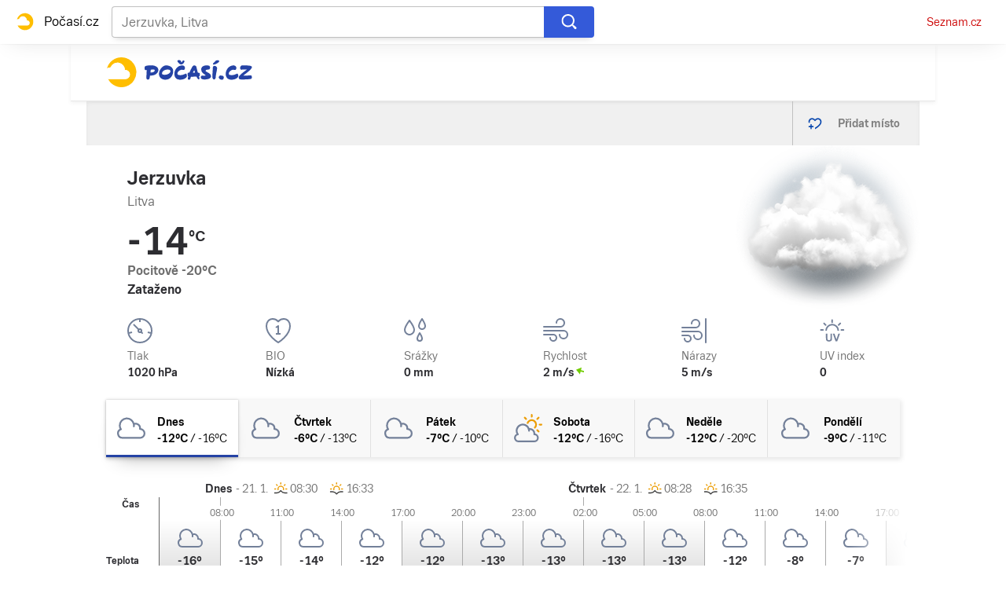

--- FILE ---
content_type: text/html; charset=utf-8
request_url: https://pocasi.seznam.cz/stat/litva/jerzuvka-osm_91721859
body_size: 49482
content:
<!doctype html>
<html lang="cs"><head><meta charSet="utf-8"/><meta content="IE=edge" http-equiv="X-UA-Compatible"/><link as="font" crossorigin="anonymous" href="https://d82-a.sdn.cz/d_82/c_static_QI_H/vKoBq/TriviaSeznam.woff2" rel="preload" type="font/woff2"/><link as="font" crossorigin="anonymous" href="https://d82-a.sdn.cz/d_82/c_static_QI_H/vKoBq/TriviaSeznam-Bold.woff2" rel="preload" type="font/woff2"/><title>Počasí Jerzuvka (Litva) - Předpověď POČASÍ a RADAR na dnes, zítra a 5 dní | Seznam.cz</title><link data-ima-meta rel="canonical" href="https://pocasi.seznam.cz/stat/litva/jerzuvka-osm_91721859" /><link data-ima-meta rel="previewimage" href="https://d82-a.sdn.cz/d_82/c_static_QP_I/HGyE/Pocasi.png" /><meta data-ima-meta name="description" content="Nejnavštěvovanější předpověď počasí ☀ v ČR. Předpověď počasí Jerzuvka - Litva s raderem a předpovědí na dnešek, zítra a dalších 5 dní. ➡️ Jak bude v Česku, na horách i kdekoliv po celém světě?" /><meta data-ima-meta name="keywords" content="" /><meta data-ima-meta name="robots" content="index, follow" /><meta data-ima-meta name="viewport" content="width=device-width, initial-scale=1, minimum-scale=1, viewport-fit=cover" /><meta data-ima-meta name="twitter:title" content="Počasí Jerzuvka (Litva) - Předpověď POČASÍ a RADAR na dnes, zítra a 5 dní | Seznam.cz" /><meta data-ima-meta name="twitter:description" content="Nejnavštěvovanější předpověď počasí ☀ v ČR. Předpověď počasí Jerzuvka - Litva s raderem a předpovědí na dnešek, zítra a dalších 5 dní. ➡️ Jak bude v Česku, na horách i kdekoliv po celém světě?" /><meta data-ima-meta name="twitter:card" content="summary_large_image" /><meta data-ima-meta name="twitter:image" content="https://d82-a.sdn.cz/d_82/c_static_QP_I/HGyE/Pocasi.png" /><meta data-ima-meta name="twitter:url" content="https://pocasi.seznam.cz/stat/litva/jerzuvka-osm_91721859" /><meta data-ima-meta name="twitter:site" content="@seznam_cz" /><meta data-ima-meta property="og:title" content="Počasí Jerzuvka (Litva) - Předpověď POČASÍ a RADAR na dnes, zítra a 5 dní | Seznam.cz" /><meta data-ima-meta property="og:description" content="Nejnavštěvovanější předpověď počasí ☀ v ČR. Předpověď počasí Jerzuvka - Litva s raderem a předpovědí na dnešek, zítra a dalších 5 dní. ➡️ Jak bude v Česku, na horách i kdekoliv po celém světě?" /><meta data-ima-meta property="og:type" content="website" /><meta data-ima-meta property="og:image" content="https://d82-a.sdn.cz/d_82/c_static_QP_I/HGyE/Pocasi.png" /><meta data-ima-meta property="og:url" content="https://pocasi.seznam.cz/stat/litva/jerzuvka-osm_91721859" />
<link crossorigin="anonymous" rel="manifest" href="https://d82-a.sdn.cz/d_82/c_static_QN_I/trHY/site.webmanifest">
<link crossorigin="anonymous" rel="icon" href="https://d82-a.sdn.cz/d_82/c_static_QN_I/trHY/favicon.ico" sizes="32x32">
<link crossorigin="anonymous" rel="icon" href="https://d82-a.sdn.cz/d_82/c_static_QN_I/trHY/favicon.svg" type="image/svg+xml">
<link crossorigin="anonymous" rel="apple-touch-icon" href="https://d82-a.sdn.cz/d_82/c_static_QN_I/trHY/apple-touch-icon.png">
<link rel="preload" href="https://d82-a.sdn.cz/d_82/c_static_gT_D/Dh4Ju/pocasi-ribbon-logo.svg" as="image" type="image/svg+xml">
<link rel="preload" href="https://d82-a.sdn.cz/d_82/c_static_gT_D/Dh4Ju/pocasi-ribbon-icon.svg" as="image" type="image/svg+xml">
<link rel="preconnect" href="https://d94-a.sdn.cz" />
<link rel="preconnect" href="https://d795-a.sdn.cz" />
<link rel="preconnect" href="https://d82-a.sdn.cz" />
<link rel="preconnect" href="https://api-web.pocasi.seznam.cz" />
<meta name="seznam-wmt" content=MGbEDdpOAUp21GPkpEuXYronJQJClBkW><meta content="#ffffff" name="theme-color"/><link crossorigin="crossorigin" href="https://share.seznam.cz/report/pocasi/web" rel="preconnect"/><link crossorigin="crossorigin" href="https://api-web.pocasi.seznam.cz/v1" rel="preconnect"/><link as="style" href="//d82-a.sdn.cz/d_82/c_static_p7_A/kOzkBkwYBTqAqfO9GFfxbw3/a50f/static/css/app.362dda0516a4fe16.css" rel="preload" type="text/css" /><link href="//d82-a.sdn.cz/d_82/c_static_p7_A/kOzkBkwYBTqAqfO9GFfxbw3/a50f/static/css/app.362dda0516a4fe16.css" rel="stylesheet" onerror="this.onerror=null;this.href='/pro/static/css/app.362dda0516a4fe16.css';" /><script id="ima-revival-settings">(function (root) {
      root.$Debug = false;
      root.$IMA = root.$IMA || {};
      $IMA.SPA = false;
      $IMA.SPAPrefetch = false;
      $IMA.$PublicPath = "//d82-a.sdn.cz/d_82/c_static_p7_A/kOzkBkwYBTqAqfO9GFfxbw3/a50f/";
      $IMA.$RequestID = "mkkwhflr-5z.0w72n3o19-6f242b99-2cbe-4022-887a-fd7d40b96511";
      $IMA.$Language = "cs";
      $IMA.$Env = "prod";
      $IMA.$Debug = false;
      $IMA.$Version = "5.0.0";
      $IMA.$App = {"scrambleCss":{"hashTable":[["el","atm","focus","ogm","mol","svg","animate","tpl","mainFooter","ribbon","ribbon__center","page","blind"],["position-relative","overflow","loaded","responsive","placeholder","fill","loader","loader-animation","loader-animation-black","loader-animation-white","layout-responsive","layout-fill","image","loader-center","crossdomain-service","crossdomain-service__icon","accessibility-header","avatar__icon","icon-mask__border","avatar","icon_author-placeholder","icon_author-placeholder--light","facebook-share","facebook-share__icon","icon","info-link","link","label","link-icon","lock--unlocked","lock--locked","lock--unavailable","login-restricted","login-restricted__dialog","login-restricted__dialog__button","login-restricted__dialog__icon","login-restricted__dialog__text","video-media-item","video-media-item__player-container","pixel","toggle","visible","toggle--disabled","toggle__switch","toggle__input","tts-info","tts-info__icon","tts-info__login-link","tts-play-btn","tts-play-btn__play-btn","tts-play-btn__pause-btn","tts-play-btn__advert","tts-play-btn__duration","twitter-share","twitter-share__icon","video-expired-poster","video-expired-poster__expire-message-container","video-expired-poster__expire-message-icon","video-expired-poster__expire-message-text","video-loading-poster","video-loading-poster--regression","copyright","iframe-player","iframe-player__iframe","image-placeholder--rounded-corners","image-placeholder--circular","text-placeholder","text-placeholder--big","text-placeholder--medium","text-placeholder--small","text-placeholder--w-100-p","text-placeholder--w-80-p","text-placeholder--w-60-p","text-placeholder--w-40-p","text-placeholder--w-15-p","expand-button","expand-button-link","headline-h1","headline-h2","headline-h3","headline-h4","headline-h5","headline-h6","media-item-image","media-item-image-caption-box","media-item-image-caption-text","media-item-image-caption","media-item-image-overlay-button","media-item-image-overlay-text","media-item-image-overlay-button-highlight","media-item-image-overlay-text-highlight","media-item-image-events","article-promo-header","board","feed-item-video","feed-item-image","media-item-image-overlay-text-commercial","link-white","link-blue","link-gray","paragraph","image-placeholder--color-dark","image-placeholder--color-medium","image-placeholder--color-light","text-placeholder--color-dark","text-placeholder--color-medium","text-placeholder--color-light","button","button--active","favourite-place","favourite-place--active","favourite-place__item","favourite-place__item-icon","favourite-place__removeBtn","favourite-place-placeholder","favourite-place__removeBtn-icon","favourite-place-add","favourite-place-add--hidden-text-mobile","favourite-place-add-icon","remove-icon","logo-pocasi","logo-pocasi__path1","logo-pocasi__path2","logo-pocasi__path3","image-placeholder--aspect-ratio-1-1","image-placeholder--aspect-ratio-3-4","image-placeholder--aspect-ratio-16-9","image-placeholder--dark-gray","image-placeholder--medium-gray","image-placeholder--gray","image-placeholder--light-gray","text-placeholder--dark-gray","text-placeholder--medium-gray","text-placeholder--gray","text-placeholder--light-gray","text-placeholder--mini","text-placeholder--micro","ski-areals-icon","ski-areals-icon--info","ski-areals-icon--check-mark","ski-areals-icon--cross-mark","ski-areals-icon--gray","ski-areals-icon--yellow","forecast-icon","forecast-icon__blue","forecast-icon__gray","forecast-icon__green","forecast-icon__orange","forecast-icon__red","forecast-icon__precip-snow--gray","forecast-icon__precip-snow--light-blue","advert-content","advert-container","advert","gambling-warning","gambling-warning__icon","gambling-warning__text","native-advert-wrapper","scroll-box","scroll-box__list","scroll-box__children-wrapper","scroll-box__button","scroll-box__button--hide-on-mobile","scroll-box__button--hidden","scroll-box__button--next","scroll-box__button--prev","scroll-box__button-arrow","scroll-box__button-gradient","scroll-box__button-gradient--next","scroll-box__button-gradient--prev","seznam-recommends-item","seznam-recommends-item__link","seznam-recommends-item__text-box","seznam-recommends-item__title","seznam-recommends-item__image","seznam-recommends-item__image-sizer","seznam-recommends-item__service-name","seznam-recommends-item__additional-type","seznam-recommends-item__label--is-advert","seznam-recommends-item__label--is-service","seznam-recommends-item__label-link","dropdown-list","dropdown-list_option-item","dropdown-list_option-item__link","dropdown-list_options-wrapper","error-component","assign-email","assign-email__button","assign-email__diff-acc-prompt","edit-link","restriction-wrapper","restriction-wrapper__embed-cover","menu","menu__list","menu_item-link","menu_item--active","menu_item","error-content","error-content__content","error-content__icon","error-content__title","error-content__button","external-menu_seo-footer","external-menu_seo-footer__","external-menu_seo-footer__link","footer-items_list-item","footer-items_list-item__link","footer-items__list","external-cns-articles-item","external-cns-articles-item__image","image-placeholder","external-cns-articles-item__date","external-cns-articles-item__text-box","external-cns-articles-item__title","external-cns-articles-item__service-name","favourite-places","favourite-places-content","branding-is-branding-shown","branding-page-content","favourite-places-content-placesbox","favourite-places-content-empty","footer__copyright","footer__logo","footer__links","forecast-graph__line","map-card","map-card--full-width","map-card__main","map-card__main-municipality","map-card__main-country","map-card__main-temperature","map-card__main-temperature-value","map-card__main-temperature-degrees","map-card__main-feel-temperature","map-card__main-cloudiness","map-card__main-image","map-card__detail","map-card__detail-entry","map-card__detail-entry-icon","map-card__detail-entry-text","map-card__detail-entry-value","map-card--old-data","ribbon-search","ribbon-search__search-bar","ribbon-search__search-button","ribbon-search__search-cross-button","ribbon-search__search-cross-button__icon","ribbon-search__search-icon","ribbon-search__search-input","ribbon-search__search-input-container","ribbon-search__search-spinner","ribbon-search__search-results","ribbon-search__search-results--loading","ribbon-search__search-results--hidden","ribbon-search__search-results-component--loading","ribbon__second-row","ribbon-search--search-results-hidden","search-suggestions","search-suggestions__country","search-suggestions__icon","search-suggestions__item","search-suggestions__item--focused","search-suggestions__line","search-suggestions__name","search-suggestions__pin-icon","search-suggestions__text","shared-timeline__title","shared-timeline__articles-wrapper","shared-timeline-item__link","shared-timeline-item__media","shared-timeline-item__title","shared-timeline-item__bottom-gradient","logo-svg","advert-layout","advert-sticky","advert-skyscraper","advert-sponsor","advert-really-sticky","advert-not-available","advert-align-to-top","advert-align-to-bottom","advert-fix-to-window","","royalty-sidebar","advert-adaptable","advert-repeating","branding-static-advert","branding-static-advert-sklik","advert-leaderboard","advert-branding","branding-sizer--auto","seznam-recommends__content","native-advert","seznam-recommends__item","external-menu_seo-footer__seznam-logo","external-menu_seo-footer__group","external-menu_seo-footer__item","external-menu_seo-footer__list","external-menu_seo-footer__logo","external-menu_seo-footer__separator","external-menu_seo-footer__title","external-menu_seo-footer__group--additional","debug","age-restriction-dialog","age-restriction-dialog__wrapper","age-restriction-dialog__arrow","age-restriction-dialog__body","age-restriction-dialog__body--storybook","age-restriction-dialog__content","age-restriction-dialog__logo","age-restriction-dialog__title","age-restriction-dialog_login-link","age-restriction-dialog_login-link__info","age-restriction-dialog_login-link__info-link","branding-layout","branding-loader","branding-sizer","branding-advert-code-iframe","branding-advert-creative","branding-advert-creative-background","branding-advert-iframe","branding-advert-iframe-2000","branding-narrow","branding__paw-container","branding","king-mainHeader","king-top-content","king-middle-content","king-bottom-content","king-mainFooter","king-container","king-sidebar","royalty-wideHeader","old-branding-advert","royalty-header","royalty-main","detailed-forecast","detailed-forecast--tablet","detailed-forecast__placeholder","detailed-forecast--old-data","detailed-forecast__week-day-content-wrapper","detailed-forecast__table","detailed-forecast--error","detailed-forecast__week","detailed-forecast__week-day","detailed-forecast__week-day--active","detailed-forecast__week-day-icon","detailed-forecast__week-day-name","detailed-forecast__table-arrow","detailed-forecast__table-arrow-left","detailed-forecast__table-gray-text","detailed-forecast__table-head","detailed-forecast__table-head-cell","detailed-forecast__table-head-date","detailed-forecast__table-head-temperature","detailed-forecast__table-body","detailed-forecast__table-day-icon","detailed-forecast__table-sunrise-time","detailed-forecast__table-day-name","detailed-forecast__table-button","detailed-forecast__table-button--hide","detailed-forecast__table-button-left","detailed-forecast__table-button-right","detailed-forecast__table-entries-wrapper","detailed-forecast__table-entry","detailed-forecast__table-entry--night","detailed-forecast__table-entry-cell","detailed-forecast__table-entry-cell-border","detailed-forecast__table-entry-time","detailed-forecast__table-entry-cloudiness","detailed-forecast__table-entry-icon","detailed-forecast__table-entry-temperature","detailed-forecast__table-entry-precip","detailed-forecast__table-entry-precip--hide","detailed-forecast__table-entry-small-icon","detailed-forecast__table-entry-wind","detailed-forecast__table-entry-date","detailed-forecast__table-entry-time-value","detailed-forecast__table-entry-time-value--hide","detailed-forecast__table-entry-time-value--aria","detailed-forecast__table-entry-graph-top","detailed-forecast__table-entry-graph-bottom","detailed-forecast__table-entry-graph","detailed-forecast__table-right-gradient","detailed-forecast__table-left-gradient","detailed-forecast__table-graph","detailed-forecast--tablet__week-row","detailed-forecast--tablet__week-row-width","detailed-forecast--tablet__week-row-wrapper","detailed-forecast--tablet__week-row-margin","detailed-forecast--tablet__week-row-cloudiness-icon","detailed-forecast--tablet__week-row-small-icon","detailed-forecast--tablet__week-day","detailed-forecast--tablet__week-day--active","detailed-forecast--tablet__week-day-width","detailed-forecast--tablet__week-day-wrapper","detailed-forecast--tablet__week-day-group","detailed-forecast--tablet__week-day-info","detailed-forecast--tablet__week-day-name","detailed-forecast--tablet__week-day-sunrise","detailed-forecast--tablet__week-day-sunrise-icon","detailed-forecast--tablet__week-day-rollup-wrapper","detailed-forecast--tablet__week-day-rollup","detailed-forecast--tablet__week-entry-wrapper","detailed-forecast--tablet__week-entry-time","detailed-forecast--tablet__week-entry-cloudiness-wrapper","detailed-forecast--tablet__week-entry-temp","detailed-forecast--tablet__week-entry-precip","detailed-forecast--tablet__week-entry-precip--hide","detailed-forecast--tablet__week-entry-wind","detailed-forecast--tablet__week-entry","detailed-forecast--tablet__gray-text","external-cns-articles__main-title","external-cns-articles__documents","external-cns-articles__document","external-cns-articles__document--hidden","external-cns-articles__document-nexttitle","external-cns-articles__expand-button","headline--left","headline--center","headline--right","leaderboard-external-cns-articles","shared-timeline__article","shared-timeline__item-placeholder","ribbon","ribbon--with-second-row","search-container","seznam-recommends-wrapper","seznam-recommends-wrapper__title","ski-areals","ski-areals__areal-on-position","ski-areals__areal-on-position__top-block","ski-areals__areal-on-position__areal-name","ski-areals__areal-on-position__info","ski-areals__areal-on-position__info-top","ski-areals__areal-on-position__info-bottom","ski-areals__areal-on-position__contact","ski-areals__areal-on-position__info-bottom-row","ski-areals__areal-on-position__info-bottom-row-label","ski-areals__areal-on-position__info-bottom-row-value","ski-areals__areal-on-position__cableway","ski-areals__areal-on-position__info-bottom-row-value-multiple","ski-areals__areal-on-position__info-bottom-row-rating-icon","ski-areals__areal-on-position__info-bottom-right-row-value","ski-areals__areal-on-position__skiing-info","ski-areals__areal-on-position__skiing-info-row","ski-areals__areal-on-position__skiing-info-row-label","ski-areals__areal-on-position__skiing-icon","ski-areals__areal-on-position__skiing-value-icon","ski-areals__areal-on-position__bottom-block","ski-areals__areal-on-position__bottom-block-box","ski-areals__areal-on-position__bottom-block-box__headline","ski-areals__areal-on-position__bottom-block-box__label","ski-areals__areal-on-position__bottom-block-box__value","ski-areals__areal-on-position__bottom-block-box__days-tab","ski-areals__areal-on-position__bottom-block-box__days-tab-day","ski-areals__areal-on-position__bottom-block-box__days-tab-day--active","ski-areals__areal-on-position__bottom-block-icon","ski-areals__near-areals","ski-areals__near-areals__headline","ski-areals__near-areals__areal-name","headline","skyscraper-external-cns-articles","weather-in-cr","weather-in-cr__main","weather-in-cr__main--placeholder","weather-in-cr__headline","weather-in-cr__place","weather-in-cr__place__name","weather-in-cr__place__weather-info","weather-in-cr__place__weather-info__temp","weather-in-cr__place__weather-info__icon","weather-in-cr__top-places","weather-in-cr__top-places__place-wrapper","weather-in-cr__top-places__place","weather-in-cr__top-places__place__name","weather-in-cr__top-places__place--placeholder","weather-in-cr__alphabet-picker","weather-in-cr__alphabet-picker__headline","weather-in-cr__alphabet-picker__alphabet","scroll-box__list__children-wrapper","weather-in-cr__alphabet-picker__button","weather-in-cr__alphabet-picker__button--disabled","weather-in-cr__alphabet-picker__button-right","weather-in-cr__alphabet-picker__arrow-left","weather-in-cr__alphabet-picker__arrow-right","weather-in-cr__alphabet-picker__letter","weather-in-cr__alphabet-picker__letter--disabled","weather-in-cr__alphabet-picker__letter--active","weather-in-cr__places-by-alphabet","weather-in-cr__places-by-alphabet__wrapper","weather-in-cr__places-by-alphabet__place-wrapper","weather-in-cr__places-by-alphabet__place","weather-in-cr__places-by-alphabet__place__name","weather-map__wrapper","weather-map__wrapper--loading","weather-map__iframe","weather-map__iframe-wrapper","weather-map","weather-map--hide-map","external-menu_header","external-menu_header__dropdown-list","external-menu_header__first-row-menu","external-menu_header__topbar","external-menu_header__toptopbar-outer","external-menu_header__topbar-outer","external-menu_header__logo","home","royalty-bottom","article-timeline","royalty","royalty--detailed-forecast-tablet","king-content","king-sidebar-container","king-middle-container","royalty-layout","royalty-vendor-bottom","royalty-footer","article-timeline-title","article-content","jumbotron","article-perex","paragraphs","headline-left","sklik","social-buttons","advert-mobile-square","king","big-card","feed","royalty-branding","header-topbar","hpsocialbar","notfound","author-header"]]},"externalApiUrl":"https://api-web.pocasi.seznam.cz/v1","features":{"allowedABTests":true,"noIndex":false,"isWebPSupported":true,"isAvifSupported":false},"externalWeatherApiUrl":"https://wapi.pocasi.seznam.cz/v2","windyWidgetMode":"realtime","sznApiConfigs":{"currentEnv":[{"name":"zpravy","externalUrl":"https://api-web.seznamzpravy.cz/v1","apiExternalUrl":"https://api-external.seznamzpravy.cz/v1"},{"name":"novinky","externalUrl":"https://api-web.novinky.cz/v1","apiExternalUrl":"https://api-external.novinky.cz/v1"},{"name":"pocasi","externalUrl":"https://api-web.pocasi.seznam.cz/v1"},{"name":"weatherApi","externalUrl":"https://wapi.pocasi.seznam.cz/v2"},{"name":"xfeed","externalUrl":"https://api-web.clanky.seznam.cz/v1","apiExternalUrl":"https://api-external.clanky.seznam.cz/v1"},{"name":"super","externalUrl":"https://api-web.super.cz/v1","apiExternalUrl":"https://api-external.super.cz/v1"},{"name":"prozeny","externalUrl":"https://api-web.prozeny.cz/v1","apiExternalUrl":"https://api-external.prozeny.cz/v1"},{"name":"garaz","externalUrl":"https://api-web.garaz.cz/v1","apiExternalUrl":"https://api-external.garaz.cz/v1"},{"name":"sport","externalUrl":"https://api-web.sport.cz/v1","apiExternalUrl":"https://api-external.sport.cz/v1"},{"name":"blogy","externalUrl":"https://api-web.medium.seznam.cz/v1","apiExternalUrl":"https://api-external.medium.seznam.cz/v1"},{"name":"campus","externalUrl":"https://api-web.campus.seznamzpravy.cz/v1"},{"name":"seoApi","externalUrl":"https://share.seznam.cz/seoapi/public"},{"name":"xpc","externalUrl":"https://share.seznam.cz/xpc/v1/api/public"}],"prod":[{"name":"zpravy","externalUrl":"https://api-web.seznamzpravy.cz/v1","apiExternalUrl":"https://api-external.seznamzpravy.cz/v1"},{"name":"novinky","externalUrl":"https://api-web.novinky.cz/v1","apiExternalUrl":"https://api-external.novinky.cz/v1"},{"name":"pocasi","externalUrl":"https://api-web.pocasi.seznam.cz/v1"},{"name":"weatherApi","externalUrl":"https://wapi.pocasi.seznam.cz/v2"},{"name":"xfeed","externalUrl":"https://api-web.clanky.seznam.cz/v1","apiExternalUrl":"https://api-external.clanky.seznam.cz/v1"},{"name":"super","externalUrl":"https://api-web.super.cz/v1","apiExternalUrl":"https://api-external.super.cz/v1"},{"name":"prozeny","externalUrl":"https://api-web.prozeny.cz/v1","apiExternalUrl":"https://api-external.prozeny.cz/v1"},{"name":"garaz","externalUrl":"https://api-web.garaz.cz/v1","apiExternalUrl":"https://api-external.garaz.cz/v1"},{"name":"sport","externalUrl":"https://api-web.sport.cz/v1","apiExternalUrl":"https://api-external.sport.cz/v1"},{"name":"blogy","externalUrl":"https://api-web.medium.seznam.cz/v1","apiExternalUrl":"https://api-external.medium.seznam.cz/v1"},{"name":"campus","externalUrl":"https://api-web.campus.seznamzpravy.cz/v1"},{"name":"seoApi","externalUrl":"https://share.seznam.cz/seoapi/public"},{"name":"xpc","externalUrl":"https://share.seznam.cz/xpc/v1/api/public"}]},"userFlags":{"sbr":false}};
      $IMA.$Protocol = "https:";
      $IMA.$Host = "pocasi.seznam.cz";
      $IMA.$Root = "";
      $IMA.$LanguagePartPath = "";
    })(typeof window !== 'undefined' && window !== null ? window : global);
    </script>
    <script>
      window.$IMA = window.$IMA || {};
      window.$IMA.Runner = {
        onError: function (error) {
          if (window.$Debug) {
            if (window.__IMA_HMR && window.__IMA_HMR.emitter) {
              window.__IMA_HMR.emitter.emit('error', { error: error });
            } else {
              console.error(error);
            }
          }

          fetch('https://share.seznam.cz/report/pocasi/web', {
            method: 'POST',
            headers: {
              'Content-Type': 'application/json'
            },
            body: JSON.stringify({
              $type: 'error:runner',
              referrer: document.referrer,
              url: location.href,
              params: {},
              name: error.name,
              message: error.message,
              stack: error.stack
            })
          });
        },
        onUnsupported: function () {
          fetch('https://share.seznam.cz/report/pocasi/web', {
            method: 'POST',
            headers: {
              'Content-Type': 'application/json'
            },
            body: JSON.stringify({
              $type: 'client:legacy',
              unsupported: true
            })
          });
        },
      };

      if (!window.fetch) {
        window.$IMA.Runner.scripts = ['https://d50-a.sdn.cz/d_50/c_static_gZ_D/fRbG8/js/fetch-polyfill.js'];
      }
    </script>
    <script id="ima-runner">var e;(e="u">typeof window&&null!==window?window:global).$IMA=e.$IMA||{},e.$IMA.Runner=function(e){for(var r=Object(e),n=1;n<arguments.length;n++){var o=arguments[n];if(null!=o)for(var t in o)Object.prototype.hasOwnProperty.call(o,t)&&(r[t]=o[t])}return r}({isEsVersion:!1,scriptResources:JSON.parse("{\"scripts\":[[\"//d82-a.sdn.cz/d_82/c_static_p7_A/kOzkBkwYBTqAqfO9GFfxbw3/a50f/static/js/app.bundle.736af79552a46dea.js\",{\"async\":\"\",\"crossorigin\":\"anonymous\",\"fallback\":\"/pro/static/js/app.bundle.736af79552a46dea.js\"}],[\"//d82-a.sdn.cz/d_82/c_static_p7_A/kOzkBkwYBTqAqfO9GFfxbw3/a50f/static/js/locale/cs.f821a0263010f5d2.js\",{\"async\":\"\",\"crossorigin\":\"anonymous\",\"fallback\":\"/pro/static/js/locale/cs.f821a0263010f5d2.js\"}]],\"esScripts\":[[\"//d82-a.sdn.cz/d_82/c_static_p7_A/kOzkBkwYBTqAqfO9GFfxbw3/a50f/static/js.es/app.bundle.d6cc1496c89edf31.js\",{\"async\":\"\",\"crossorigin\":\"anonymous\",\"fallback\":\"/pro/static/js.es/app.bundle.d6cc1496c89edf31.js\"}],[\"//d82-a.sdn.cz/d_82/c_static_p7_A/kOzkBkwYBTqAqfO9GFfxbw3/a50f/static/js.es/locale/cs.f384793d5e14cdea.js\",{\"async\":\"\",\"crossorigin\":\"anonymous\",\"fallback\":\"/pro/static/js.es/locale/cs.f384793d5e14cdea.js\"}]]}"),scripts:[],loadedScripts:[],testScripts:{scripts:['return typeof AbortController !== "undefined"',"return (() => { const o = { t: 1 }; return { ...o }; })() && (async () => ({}))() && !!Object.values"],esScripts:['return typeof Promise.withResolvers === "function"','return typeof Object.groupBy === "function"']},initScripts:function(){var r=e.$IMA.Runner,n=e.document.head;function o(e){try{return!!Function(e)()}catch(e){return!1}}if(r.scriptResources.esScripts&&r.testScripts.esScripts.every(o))r.isEsVersion=!0,Array.prototype.push.apply(r.scripts,r.scriptResources.esScripts);else{if(!(r.scriptResources.scripts&&r.testScripts.scripts.every(o)))return r.onUnsupported();Array.prototype.push.apply(r.scripts,r.scriptResources.scripts)}Array.isArray(r.scripts)&&r.scripts.forEach(function o(t){var i=e.document.createElement("script");if("string"==typeof t)i.src=t;else{var u=t[0],d=t[1];i.src=u,Object.keys(d).forEach(function(e){"fallback"===e&&d.fallback?i.onerror=function(){var e={};Object.keys(d).forEach(function(r){"fallback"!==r&&(e[r]=d[r])}),o([d.fallback,e])}:i.setAttribute(e,d[e])})}i.onload=function(){r.onLoad(t)},n.appendChild(i)})},run:function(){var r=e.$IMA.Runner;try{r.isEsVersion?Function(`/******/ (() => { // webpackBootstrap
/******/ 	"use strict";
/******/ 	var __webpack_modules__ = ({});
/************************************************************************/
/******/ 	// The module cache
/******/ 	var __webpack_module_cache__ = {};
/******/ 	
/******/ 	// The require function
/******/ 	function __webpack_require__(moduleId) {
/******/ 		// Check if module is in cache
/******/ 		var cachedModule = __webpack_module_cache__[moduleId];
/******/ 		if (cachedModule !== undefined) {
/******/ 			return cachedModule.exports;
/******/ 		}
/******/ 		// Create a new module (and put it into the cache)
/******/ 		var module = __webpack_module_cache__[moduleId] = {
/******/ 			id: moduleId,
/******/ 			loaded: false,
/******/ 			exports: {}
/******/ 		};
/******/ 	
/******/ 		// Execute the module function
/******/ 		__webpack_modules__[moduleId].call(module.exports, module, module.exports, __webpack_require__);
/******/ 	
/******/ 		// Flag the module as loaded
/******/ 		module.loaded = true;
/******/ 	
/******/ 		// Return the exports of the module
/******/ 		return module.exports;
/******/ 	}
/******/ 	
/******/ 	// expose the modules object (__webpack_modules__)
/******/ 	__webpack_require__.m = __webpack_modules__;
/******/ 	
/************************************************************************/
/******/ 	/* webpack/runtime/chunk loaded */
/******/ 	(() => {
/******/ 		var deferred = [];
/******/ 		__webpack_require__.O = (result, chunkIds, fn, priority) => {
/******/ 			if(chunkIds) {
/******/ 				priority = priority || 0;
/******/ 				for(var i = deferred.length; i > 0 && deferred[i - 1][2] > priority; i--) deferred[i] = deferred[i - 1];
/******/ 				deferred[i] = [chunkIds, fn, priority];
/******/ 				return;
/******/ 			}
/******/ 			var notFulfilled = Infinity;
/******/ 			for (var i = 0; i < deferred.length; i++) {
/******/ 				var [chunkIds, fn, priority] = deferred[i];
/******/ 				var fulfilled = true;
/******/ 				for (var j = 0; j < chunkIds.length; j++) {
/******/ 					if ((priority & 1 === 0 || notFulfilled >= priority) && Object.keys(__webpack_require__.O).every((key) => (__webpack_require__.O[key](chunkIds[j])))) {
/******/ 						chunkIds.splice(j--, 1);
/******/ 					} else {
/******/ 						fulfilled = false;
/******/ 						if(priority < notFulfilled) notFulfilled = priority;
/******/ 					}
/******/ 				}
/******/ 				if(fulfilled) {
/******/ 					deferred.splice(i--, 1)
/******/ 					var r = fn();
/******/ 					if (r !== undefined) result = r;
/******/ 				}
/******/ 			}
/******/ 			return result;
/******/ 		};
/******/ 	})();
/******/ 	
/******/ 	/* webpack/runtime/compat get default export */
/******/ 	(() => {
/******/ 		// getDefaultExport function for compatibility with non-harmony modules
/******/ 		__webpack_require__.n = (module) => {
/******/ 			var getter = module && module.__esModule ?
/******/ 				() => (module['default']) :
/******/ 				() => (module);
/******/ 			__webpack_require__.d(getter, { a: getter });
/******/ 			return getter;
/******/ 		};
/******/ 	})();
/******/ 	
/******/ 	/* webpack/runtime/define property getters */
/******/ 	(() => {
/******/ 		// define getter functions for harmony exports
/******/ 		__webpack_require__.d = (exports, definition) => {
/******/ 			for(var key in definition) {
/******/ 				if(__webpack_require__.o(definition, key) && !__webpack_require__.o(exports, key)) {
/******/ 					Object.defineProperty(exports, key, { enumerable: true, get: definition[key] });
/******/ 				}
/******/ 			}
/******/ 		};
/******/ 	})();
/******/ 	
/******/ 	/* webpack/runtime/global */
/******/ 	(() => {
/******/ 		__webpack_require__.g = (function() {
/******/ 			if (typeof globalThis === 'object') return globalThis;
/******/ 			try {
/******/ 				return this || new Function('return this')();
/******/ 			} catch (e) {
/******/ 				if (typeof window === 'object') return window;
/******/ 			}
/******/ 		})();
/******/ 	})();
/******/ 	
/******/ 	/* webpack/runtime/hasOwnProperty shorthand */
/******/ 	(() => {
/******/ 		__webpack_require__.o = (obj, prop) => (Object.prototype.hasOwnProperty.call(obj, prop))
/******/ 	})();
/******/ 	
/******/ 	/* webpack/runtime/make namespace object */
/******/ 	(() => {
/******/ 		// define __esModule on exports
/******/ 		__webpack_require__.r = (exports) => {
/******/ 			if(typeof Symbol !== 'undefined' && Symbol.toStringTag) {
/******/ 				Object.defineProperty(exports, Symbol.toStringTag, { value: 'Module' });
/******/ 			}
/******/ 			Object.defineProperty(exports, '__esModule', { value: true });
/******/ 		};
/******/ 	})();
/******/ 	
/******/ 	/* webpack/runtime/node module decorator */
/******/ 	(() => {
/******/ 		__webpack_require__.nmd = (module) => {
/******/ 			module.paths = [];
/******/ 			if (!module.children) module.children = [];
/******/ 			return module;
/******/ 		};
/******/ 	})();
/******/ 	
/******/ 	/* webpack/runtime/publicPath */
/******/ 	(() => {
/******/ 		__webpack_require__.p = "/pro/";
/******/ 	})();
/******/ 	
/******/ 	/* webpack/runtime/jsonp chunk loading */
/******/ 	(() => {
/******/ 		// no baseURI
/******/ 		
/******/ 		// object to store loaded and loading chunks
/******/ 		// undefined = chunk not loaded, null = chunk preloaded/prefetched
/******/ 		// [resolve, reject, Promise] = chunk loading, 0 = chunk loaded
/******/ 		var installedChunks = {
/******/ 			"runtime": 0
/******/ 		};
/******/ 		
/******/ 		// no chunk on demand loading
/******/ 		
/******/ 		// no prefetching
/******/ 		
/******/ 		// no preloaded
/******/ 		
/******/ 		// no HMR
/******/ 		
/******/ 		// no HMR manifest
/******/ 		
/******/ 		__webpack_require__.O.j = (chunkId) => (installedChunks[chunkId] === 0);
/******/ 		
/******/ 		// install a JSONP callback for chunk loading
/******/ 		var webpackJsonpCallback = (parentChunkLoadingFunction, data) => {
/******/ 			var [chunkIds, moreModules, runtime] = data;
/******/ 			// add "moreModules" to the modules object,
/******/ 			// then flag all "chunkIds" as loaded and fire callback
/******/ 			var moduleId, chunkId, i = 0;
/******/ 			if(chunkIds.some((id) => (installedChunks[id] !== 0))) {
/******/ 				for(moduleId in moreModules) {
/******/ 					if(__webpack_require__.o(moreModules, moduleId)) {
/******/ 						__webpack_require__.m[moduleId] = moreModules[moduleId];
/******/ 					}
/******/ 				}
/******/ 				if(runtime) var result = runtime(__webpack_require__);
/******/ 			}
/******/ 			if(parentChunkLoadingFunction) parentChunkLoadingFunction(data);
/******/ 			for(;i < chunkIds.length; i++) {
/******/ 				chunkId = chunkIds[i];
/******/ 				if(__webpack_require__.o(installedChunks, chunkId) && installedChunks[chunkId]) {
/******/ 					installedChunks[chunkId][0]();
/******/ 				}
/******/ 				installedChunks[chunkId] = 0;
/******/ 			}
/******/ 			return __webpack_require__.O(result);
/******/ 		}
/******/ 		
/******/ 		var chunkLoadingGlobal = globalThis["webpackChunkclanky_web"] = globalThis["webpackChunkclanky_web"] || [];
/******/ 		chunkLoadingGlobal.forEach(webpackJsonpCallback.bind(null, 0));
/******/ 		chunkLoadingGlobal.push = webpackJsonpCallback.bind(null, chunkLoadingGlobal.push.bind(chunkLoadingGlobal));
/******/ 	})();
/******/ 	
/************************************************************************/
/******/ 	
/******/ 	
/******/ })()
;`)():Function(`/******/ (() => { // webpackBootstrap
/******/ 	"use strict";
/******/ 	var __webpack_modules__ = ({});
/************************************************************************/
/******/ 	// The module cache
/******/ 	var __webpack_module_cache__ = {};
/******/ 	
/******/ 	// The require function
/******/ 	function __webpack_require__(moduleId) {
/******/ 		// Check if module is in cache
/******/ 		var cachedModule = __webpack_module_cache__[moduleId];
/******/ 		if (cachedModule !== undefined) {
/******/ 			return cachedModule.exports;
/******/ 		}
/******/ 		// Create a new module (and put it into the cache)
/******/ 		var module = __webpack_module_cache__[moduleId] = {
/******/ 			id: moduleId,
/******/ 			loaded: false,
/******/ 			exports: {}
/******/ 		};
/******/ 	
/******/ 		// Execute the module function
/******/ 		__webpack_modules__[moduleId].call(module.exports, module, module.exports, __webpack_require__);
/******/ 	
/******/ 		// Flag the module as loaded
/******/ 		module.loaded = true;
/******/ 	
/******/ 		// Return the exports of the module
/******/ 		return module.exports;
/******/ 	}
/******/ 	
/******/ 	// expose the modules object (__webpack_modules__)
/******/ 	__webpack_require__.m = __webpack_modules__;
/******/ 	
/************************************************************************/
/******/ 	/* webpack/runtime/chunk loaded */
/******/ 	(() => {
/******/ 		var deferred = [];
/******/ 		__webpack_require__.O = (result, chunkIds, fn, priority) => {
/******/ 			if(chunkIds) {
/******/ 				priority = priority || 0;
/******/ 				for(var i = deferred.length; i > 0 && deferred[i - 1][2] > priority; i--) deferred[i] = deferred[i - 1];
/******/ 				deferred[i] = [chunkIds, fn, priority];
/******/ 				return;
/******/ 			}
/******/ 			var notFulfilled = Infinity;
/******/ 			for (var i = 0; i < deferred.length; i++) {
/******/ 				var [chunkIds, fn, priority] = deferred[i];
/******/ 				var fulfilled = true;
/******/ 				for (var j = 0; j < chunkIds.length; j++) {
/******/ 					if ((priority & 1 === 0 || notFulfilled >= priority) && Object.keys(__webpack_require__.O).every((key) => (__webpack_require__.O[key](chunkIds[j])))) {
/******/ 						chunkIds.splice(j--, 1);
/******/ 					} else {
/******/ 						fulfilled = false;
/******/ 						if(priority < notFulfilled) notFulfilled = priority;
/******/ 					}
/******/ 				}
/******/ 				if(fulfilled) {
/******/ 					deferred.splice(i--, 1)
/******/ 					var r = fn();
/******/ 					if (r !== undefined) result = r;
/******/ 				}
/******/ 			}
/******/ 			return result;
/******/ 		};
/******/ 	})();
/******/ 	
/******/ 	/* webpack/runtime/compat get default export */
/******/ 	(() => {
/******/ 		// getDefaultExport function for compatibility with non-harmony modules
/******/ 		__webpack_require__.n = (module) => {
/******/ 			var getter = module && module.__esModule ?
/******/ 				() => (module['default']) :
/******/ 				() => (module);
/******/ 			__webpack_require__.d(getter, { a: getter });
/******/ 			return getter;
/******/ 		};
/******/ 	})();
/******/ 	
/******/ 	/* webpack/runtime/define property getters */
/******/ 	(() => {
/******/ 		// define getter functions for harmony exports
/******/ 		__webpack_require__.d = (exports, definition) => {
/******/ 			for(var key in definition) {
/******/ 				if(__webpack_require__.o(definition, key) && !__webpack_require__.o(exports, key)) {
/******/ 					Object.defineProperty(exports, key, { enumerable: true, get: definition[key] });
/******/ 				}
/******/ 			}
/******/ 		};
/******/ 	})();
/******/ 	
/******/ 	/* webpack/runtime/global */
/******/ 	(() => {
/******/ 		__webpack_require__.g = (function() {
/******/ 			if (typeof globalThis === 'object') return globalThis;
/******/ 			try {
/******/ 				return this || new Function('return this')();
/******/ 			} catch (e) {
/******/ 				if (typeof window === 'object') return window;
/******/ 			}
/******/ 		})();
/******/ 	})();
/******/ 	
/******/ 	/* webpack/runtime/hasOwnProperty shorthand */
/******/ 	(() => {
/******/ 		__webpack_require__.o = (obj, prop) => (Object.prototype.hasOwnProperty.call(obj, prop))
/******/ 	})();
/******/ 	
/******/ 	/* webpack/runtime/make namespace object */
/******/ 	(() => {
/******/ 		// define __esModule on exports
/******/ 		__webpack_require__.r = (exports) => {
/******/ 			if(typeof Symbol !== 'undefined' && Symbol.toStringTag) {
/******/ 				Object.defineProperty(exports, Symbol.toStringTag, { value: 'Module' });
/******/ 			}
/******/ 			Object.defineProperty(exports, '__esModule', { value: true });
/******/ 		};
/******/ 	})();
/******/ 	
/******/ 	/* webpack/runtime/node module decorator */
/******/ 	(() => {
/******/ 		__webpack_require__.nmd = (module) => {
/******/ 			module.paths = [];
/******/ 			if (!module.children) module.children = [];
/******/ 			return module;
/******/ 		};
/******/ 	})();
/******/ 	
/******/ 	/* webpack/runtime/publicPath */
/******/ 	(() => {
/******/ 		__webpack_require__.p = "/pro/";
/******/ 	})();
/******/ 	
/******/ 	/* webpack/runtime/jsonp chunk loading */
/******/ 	(() => {
/******/ 		// no baseURI
/******/ 		
/******/ 		// object to store loaded and loading chunks
/******/ 		// undefined = chunk not loaded, null = chunk preloaded/prefetched
/******/ 		// [resolve, reject, Promise] = chunk loading, 0 = chunk loaded
/******/ 		var installedChunks = {
/******/ 			"runtime": 0
/******/ 		};
/******/ 		
/******/ 		// no chunk on demand loading
/******/ 		
/******/ 		// no prefetching
/******/ 		
/******/ 		// no preloaded
/******/ 		
/******/ 		// no HMR
/******/ 		
/******/ 		// no HMR manifest
/******/ 		
/******/ 		__webpack_require__.O.j = (chunkId) => (installedChunks[chunkId] === 0);
/******/ 		
/******/ 		// install a JSONP callback for chunk loading
/******/ 		var webpackJsonpCallback = (parentChunkLoadingFunction, data) => {
/******/ 			var [chunkIds, moreModules, runtime] = data;
/******/ 			// add "moreModules" to the modules object,
/******/ 			// then flag all "chunkIds" as loaded and fire callback
/******/ 			var moduleId, chunkId, i = 0;
/******/ 			if(chunkIds.some((id) => (installedChunks[id] !== 0))) {
/******/ 				for(moduleId in moreModules) {
/******/ 					if(__webpack_require__.o(moreModules, moduleId)) {
/******/ 						__webpack_require__.m[moduleId] = moreModules[moduleId];
/******/ 					}
/******/ 				}
/******/ 				if(runtime) var result = runtime(__webpack_require__);
/******/ 			}
/******/ 			if(parentChunkLoadingFunction) parentChunkLoadingFunction(data);
/******/ 			for(;i < chunkIds.length; i++) {
/******/ 				chunkId = chunkIds[i];
/******/ 				if(__webpack_require__.o(installedChunks, chunkId) && installedChunks[chunkId]) {
/******/ 					installedChunks[chunkId][0]();
/******/ 				}
/******/ 				installedChunks[chunkId] = 0;
/******/ 			}
/******/ 			return __webpack_require__.O(result);
/******/ 		}
/******/ 		
/******/ 		var chunkLoadingGlobal = self["webpackChunkclanky_web"] = self["webpackChunkclanky_web"] || [];
/******/ 		chunkLoadingGlobal.forEach(webpackJsonpCallback.bind(null, 0));
/******/ 		chunkLoadingGlobal.push = webpackJsonpCallback.bind(null, chunkLoadingGlobal.push.bind(chunkLoadingGlobal));
/******/ 	})();
/******/ 	
/************************************************************************/
/******/ 	
/******/ 	
/******/ })()
;`)(),r.onRun()}catch(e){r.onError(e)}},onLoad:function(r){var n=e.$IMA.Runner;n.loadedScripts.push("string"==typeof r?r:r[0]),n.scripts.length===n.loadedScripts.length&&n.run()},onError:function(e){console.error("IMA Runner ERROR:",e),window.__IMA_HMR&&window.__IMA_HMR.emitter&&window.$Debug&&window.__IMA_HMR.emitter.emit("error",{error:e})},onUnsupported:function(){console.warn("Unsupported environment, the app runtime was not executed.")},onRun:function(){}},e.$IMA.Runner||{}),e.$IMA.Runner.initScripts(),Object.seal(e.$IMA.Runner);</script></head><body><div id="fb-root"></div><div id="szn-clanky"><div class="skin-kiwi view-adapter" data-dot="page-home.country" data-dot-data="{&quot;section&quot;:&quot;hp&quot;}"><div aria-label="Hlavička" class="d_f5"><div class="d_f5" data-dot="ogm-ribbon" style="height:56px"><style>.szn-suggest-list--dark{--color-box-background: #333;--color-box-border: #555;--color-element-background: #555;--color-text: #f0f0f0;--color-text-metadata: #999;--color-bakground-metadata: #fff;--color-button: #f0f0f0;--color-miniapp-label: #999;--color-label: #999}.szn-suggest-list--light,.szn-suggest-list--system{--color-box-background: #fff;--color-box-border: #eee;--color-element-background: #eee;--color-text: #111;--color-text-metadata: #999;--color-bakground-metadata: #fff;--color-button: #111;--color-miniapp-label: #999;--color-label: #999}@media (prefers-color-scheme: dark){.szn-suggest-list--system{--color-box-background: #333;--color-box-border: #555;--color-element-background: #555;--color-text: #f0f0f0;--color-text-metadata: #999;--color-bakground-metadata: #fff;--color-button: #f0f0f0;--color-miniapp-label: #999;--color-label: #999}}.szn-suggest-list{position:relative;z-index:401;font-family:Arial CE,Arial,Helvetica CE,Helvetica,sans-serif}.szn-suggest-list--overlay-off{position:relative;z-index:401}.szn-suggest-list__overlay{position:absolute;inset:0;z-index:400;min-width:100%;min-height:100%;background-color:transparent;opacity:0}.szn-suggest-list__overlay__cover{position:relative;inset:0;z-index:400;min-width:100%;min-height:100%;background-color:#000}@keyframes fadeOut{0%{opacity:1}to{opacity:0}}@keyframes fadeIn{0%{opacity:0}to{opacity:1}}.szn-suggest-list__list{margin:0;padding:0;list-style:none}.szn-suggest-list__list--boxed{border:1px solid #eee;border-radius:4px;overflow:hidden;background-color:#fff;box-shadow:0 2px 4px #0003}.szn-suggest-list__item{margin:0;padding:10px 12px}.szn-suggest-list__item--indented{padding-left:56px}.szn-suggest-list__item--text{padding-top:4px;padding-bottom:4px;cursor:pointer}.szn-suggest-list__item--text:first-child{margin-top:8px}.szn-suggest-list__item--text:last-child{margin-bottom:8px}.szn-suggest-list__item--text.szn-suggest-list__item--selected{background-color:#eee}.szn-suggest-list__text{display:flex;flex-flow:row nowrap;justify-content:flex-start}@supports (display: -webkit-box){.szn-suggest-list__text{min-height:36px;overflow:hidden;align-items:center}}.szn-suggest-list__text-value{display:inline-block;margin:4px 0;max-width:calc(100% - 50px);flex-shrink:0;overflow:hidden;font-size:16px;font-weight:700;line-height:36px;color:#111;white-space:nowrap}.szn-suggest-list__text-value--short{max-width:calc(100% - 82px);text-overflow:ellipsis}@supports (display: -webkit-box){.szn-suggest-list__text-value{display:-webkit-box;-webkit-line-clamp:2;-webkit-box-orient:vertical;line-height:18px;white-space:normal;text-overflow:ellipsis}}.szn-suggest-list__text-value--emphasized{font-weight:400}.szn-suggest-list__text-metadata--text{display:inline-block;overflow:hidden;font-size:14px;line-height:36px;color:#999;white-space:nowrap;text-overflow:ellipsis}.szn-suggest-list__text-metadata--image{display:inline-block;border-radius:8px;width:32px;height:32px;flex-shrink:0;overflow:hidden;background-position:center center;background-size:cover;background-repeat:no-repeat}.szn-suggest-list__text-metadata--image--dark{opacity:.9}.szn-suggest-list__text-metadata--image--rounded{border-radius:50%}.szn-suggest-list__text-metadata--leading{display:inline-block;margin-right:12px;width:32px;height:32px;flex-shrink:0;overflow:hidden}.szn-suggest-list__text-metadata-container{display:flex;height:36px;flex-grow:1;overflow:hidden;flex-wrap:wrap;justify-content:space-between;white-space:nowrap}.szn-suggest-list__text-bottom-metadata-container{display:flex;margin-top:2px;height:16px;flex-grow:1;overflow:hidden;flex-wrap:wrap;justify-content:space-between;align-items:flex-end}.szn-suggest-list__text-metadata--bottom{padding:2px 0;height:16px;font-weight:400;line-height:12px}.szn-suggest-list__text-bottom-metadata-container .szn-suggest-list__text-metadata--bottom{font-size:12px}.szn-suggest-list__text-metadata-container--prioritize-aside-meta-data{flex-direction:row-reverse}.szn-suggest-list__text-metadata--trailing{margin-left:8px;max-width:calc(100% - 8px);flex:0 0 auto}.szn-suggest-list__text-button+.szn-suggest-list__text-metadata--trailing{max-width:calc(100% - 40px)}.szn-suggest-list__text-metadata--text.szn-suggest-list__text-metadata--trailing:before{content:"\2013  "}.szn-suggest-list__text-metadata--aside{margin-left:8px;flex:0 0 auto;text-align:right}.szn-suggest-list__text-button{display:flex;margin:auto 4px;border:none;border-radius:50%;min-width:32px;min-height:32px;justify-content:center;align-items:center;background:none;cursor:pointer;opacity:.4}.szn-suggest-list__text-button svg{fill:#111}.szn-suggest-list__text-button:hover{opacity:1}.szn-suggest-list__text-button-icon{width:13px;height:13px}.szn-suggest-list__miniapp-label{display:block;margin:0 0 8px;font-size:14px;line-height:20px;color:#999}.szn-suggest-list__miniapp-value{display:block;margin:0;font-size:16px;font-weight:700;line-height:20px;color:#111}.szn-suggest-list__item--miniapp{border-top:1px solid #eee;border-bottom:1px solid #eee}.szn-suggest-list__item--miniapp:first-child{border-top:none}.szn-suggest-list__item--miniapp:last-child{border-bottom:none}.szn-suggest-list__item--miniapp+.szn-suggest-list__item--miniapp{border-top:none}.szn-suggest-list__item--label{padding-top:4px;padding-bottom:4px}.szn-suggest-list__item--label:first-child{margin-top:8px}.szn-suggest-list__item--label:last-child{margin-bottom:8px}.szn-suggest-list__label-value{display:block;margin:0;font-size:14px;line-height:20px;color:#999;white-space:nowrap}.szn-suggest-list__tiled-list{margin-bottom:8px;overflow-x:auto}.szn-suggest-list__tiled-list ul{display:inline-flex;margin:0 6px 0 8px;padding:0;overflow-x:auto;list-style:none}.szn-suggest-list__tiled-item{display:inline-block;position:relative;box-sizing:border-box;padding:8px;width:120px;cursor:pointer}.szn-suggest-list__tiled-text-value{display:inline-block;margin-top:8px;max-width:100%;flex-shrink:0;overflow:hidden;font-size:14px;font-weight:700;line-height:36px;text-align:left;color:#111;white-space:nowrap}.szn-suggest-list__tiled-text-value--emphasized{font-weight:400}@supports (display: -webkit-box){.szn-suggest-list__tiled-text-value{display:-webkit-box;-webkit-line-clamp:2;-webkit-box-orient:vertical;line-height:18px;white-space:normal;text-overflow:ellipsis}}.szn-suggest-list__tiled-item.szn-suggest-list__item--selected{border-radius:4px;background-color:#eee}.szn-suggest-list__tiled-text-metadata{margin:0;border-radius:8px;width:104px;height:104px;flex-shrink:0;overflow:hidden;background-color:#fff;opacity:.9}.szn-suggest-list__tiled-text-metadata--image{display:block;width:104px;height:104px;background-position:center center;background-size:contain;background-repeat:no-repeat;mix-blend-mode:multiply}@supports (display: var(--prop)){.szn-suggest-list__list--boxed{border:1px solid var(--color-box-border);background-color:var(--color-box-background)}.szn-suggest-list__item--text.szn-suggest-list__item--selected{background-color:var(--color-element-background)}.szn-suggest-list__text-value{color:var(--color-text)}.szn-suggest-list__text-metadata--text{color:var(--color-text-metadata)}.szn-suggest-list__text-button svg{fill:var(--color-button)}.szn-suggest-list__miniapp-label{color:var(--color-miniapp-label)}.szn-suggest-list__miniapp-value{color:var(--color-text)}.szn-suggest-list__item--miniapp{border-top:1px solid var(--color-box-border);border-bottom:1px solid var(--color-box-border)}.szn-suggest-list__label-value{color:var(--color-label)}.szn-suggest-list__tiled-text-value{color:var(--color-text)}.szn-suggest-list__tiled-item.szn-suggest-list__item--selected{background-color:var(--color-element-background)}.szn-suggest-list__tiled-text-metadata{background-color:var(--color-bakground-metadata)}}.szn-suggest-list__item--buttons{display:flex;margin-top:auto;padding-bottom:24px;justify-content:center;gap:16px}.szn-suggest-list__button{border:0;border-radius:100px;padding:8px 16px;justify-content:center;font-weight:700;background:#f4f4f4}.szn-suggest-list__button:hover{color:var(--color-text)}.szn-mobile-input-with-suggest-list--dark{--color-input-background: #333;--color-input-shadow: #111;--color-text: #f0f0f0;--color-text-placeholder: #999;--color-box-background: #333;--color-button-primary: #c00;--color-button-search: #f0f0f0;--color-button-roundedBackground: #eee;--color-button-close: #000;--color-button-clear: #999;--color-button-back: #f0f0f0;--color-button-disabled: #999}.szn-mobile-input-with-suggest-list--light,.szn-mobile-input-with-suggest-list--system{--color-input-background: #fff;--color-input-shadow: #ccc;--color-text: #111;--color-text-placeholder: #999;--color-box-background: #fff;--color-button-primary: #c00;--color-button-search: #f0f0f0;--color-button-roundedBackground: #eee;--color-button-close: #000;--color-button-clear: #999;--color-button-back: #111;--color-button-disabled: #999}@media (prefers-color-scheme: dark){.szn-mobile-input-with-suggest-list--system{--color-input-background: #333;--color-input-shadow: #111;--color-text: #f0f0f0;--color-text-placeholder: #999;--color-box-background: #333;--color-button-primary: #c00;--color-button-search: #f0f0f0;--color-button-keyboardBackground: #f0f0f0;--color-button-keyboard: #404040;--color-button-roundedBackground: #eee;--color-button-close: #000;--color-button-clear: #999;--color-button-back: #f0f0f0;--color-button-disabled: #999}}.szn-mobile-input-with-suggest-list--dark,.szn-mobile-input-with-suggest-list--light,.szn-mobile-input-with-suggest-list--system{height:100%}.szn-mobile-input-with-suggest-list__controlPanel{display:flex;position:fixed;left:0;top:0;z-index:10000;box-sizing:border-box;border:none;padding:8px;width:100%;height:56px;align-items:center;background-color:var(--color-input-background);box-shadow:0 0 8px var(--color-input-shadow)}.szn-mobile-input-with-suggest-list__controlPanel__input-2,.szn-mobile-input-with-suggest-list__controlPanel__input-3{box-sizing:border-box;margin:0;outline:none;border:none;height:40px;overflow:hidden;color:var(--color-text);background-color:var(--color-input-background)}.szn-mobile-input-with-suggest-list__controlPanel__input-2::placeholder,.szn-mobile-input-with-suggest-list__controlPanel__input-3::placeholder{color:var(--color-text-placeholder)}.szn-mobile-input-with-suggest-list__controlPanel__input-2{width:calc(100vw - 112px)}.szn-mobile-input-with-suggest-list__controlPanel__input-3{width:calc(100vw - 160px)}.szn-mobile-input-with-suggest-list__suggestList{position:fixed;left:0;top:56px;z-index:9999;width:100vw;height:calc(100% - 56px);overflow-y:scroll;background-color:var(--color-box-background)}@keyframes speakingLeft{0%{transform:translate(0)}20%{transform:translate(-4px)}50%{transform:translate(7.5px)}80%{transform:translate(-4px)}to{transform:translate(0)}}@keyframes speakingRight{0%{transform:translate(0)}20%{transform:translate(4px)}50%{transform:translate(-7.5px)}80%{transform:translate(4px)}to{transform:translate(0)}}@keyframes speaking{0%{transform:scale(1)}20%{transform:scaleX(1.5)}50%{transform:scaleX(.25)}80%{transform:scaleX(1.5)}to{transform:scale(1)}}.szn-mobile-input-with-suggest-list__button{display:flex;margin:0;outline:none;border:transparent;border-radius:4px;padding:0;width:48px;height:40px;justify-content:center;align-items:center;background-color:transparent;background-position:center;background-repeat:no-repeat;cursor:pointer}.szn-mobile-input-with-suggest-list__button--primary{background-color:var(--color-button-primary)}.szn-mobile-input-with-suggest-list__button--rounded{border-radius:50%;height:48px;background-color:var(--color-button-roundedBackground)}.szn-mobile-input-with-suggest-list__button--icon-search svg path{color:var(--color-button-search);fill:var(--color-button-search)}.szn-mobile-input-with-suggest-list__button--icon-clear{color:var(--color-button-clear);fill:var(--color-button-clear)}.szn-mobile-input-with-suggest-list__button--icon-back{color:var(--color-button-back);fill:var(--color-button-back)}.szn-mobile-input-with-suggest-list__button--icon-close{color:var(--color-button-close);fill:var(--color-button-close)}.szn-mobile-input-with-suggest-list__button--disabled{background-color:var(--color-button-disabled);cursor:not-allowed}.ribbon-badge{display:flex;z-index:9001;min-width:50px;height:42px;flex-shrink:0;justify-content:flex-end;align-items:center}@media all and (min-width: 600px){.ribbon-badge{min-width:192px}}.ribbon-badge szn-login-widget{--icon: var(--ribbon-notifications-color, #c0c0c0);--icon-hover: var(--ribbon-notifications-color-hover, #000000)}.ribbon-button{display:flex;position:relative;flex-shrink:0;align-items:center;text-decoration:none}.ribbon-button__button{display:flex;box-sizing:border-box;margin:0;border:0;padding:0;width:100%;height:100%;overflow:visible;justify-content:center;align-items:center;font-family:inherit;font-size:100%;line-height:100%;text-align:center;color:inherit;text-transform:none;background:transparent;cursor:pointer;outline:none}.ribbon-button__button .ribbon-icon{color:inherit}.ribbon-control__icon{margin-right:16px;width:14px;width:var(--ribbon-control-icon-width, 14px)}.ribbon-control__label{margin-right:16px;flex-shrink:0;color:#c00;color:var(--ribbon-control-label-color, #cc0000)}.ribbon-control__icon~.ribbon-control__label{display:none}@media all and (min-width: 600px){.ribbon-control__icon{margin-right:6px}.ribbon-control__icon~.ribbon-control__label{display:block}}.ribbon-menu{position:fixed;inset:56px 0 0;z-index:9000;box-sizing:border-box;width:100%;height:calc(100% - 56px);height:calc(var(--ribbon-inner-height, 100%) - 56px);overflow:hidden;transition:opacity .4s ease}.ribbon-menu--hidden{pointer-events:none;visibility:hidden;opacity:0}.ribbon-menu__button{position:absolute;right:0;top:0;width:44px;height:44px;color:#a0a0a0;color:var(--ribbon-submenu-button-color, #a0a0a0)}.ribbon-menu__button--up{transform:rotate(180deg)}.ribbon-menu__content{position:absolute;inset:0;box-sizing:border-box;padding:16px 12px;width:100%;height:100%;overflow-y:scroll;background:#fafafa;background:var(--ribbon-menu-background-color, #fafafa);transition:left .4s ease;-webkit-overflow-scrolling:touch}.ribbon-menu__content:before{position:absolute;left:0;top:-30px;width:100%;height:30px;content:"";box-shadow:0 0 2px #0000001a,0 8px 30px -12px #0000001f}.ribbon-menu__content--hidden{left:-100%}.ribbon-menu__item{display:block;position:relative;padding:0 8px;min-height:44px;font-size:16px;font-weight:400;line-height:44px;color:#000;color:var(--ribbon-menu-item-color, #000000)}.ribbon-menu__link{font-size:inherit;font-weight:inherit;color:inherit;text-decoration:none}.ribbon-menu__link:visited{color:inherit}.ribbon-menu__primary,.ribbon-menu__secondary{margin:0;padding:0;list-style:none}.ribbon-menu__primary>.ribbon-menu__item{border-bottom:1px solid #f0f0f0;border-bottom:1px solid var(--ribbon-menu-separator-color, #f0f0f0)}.ribbon-menu__primary>.ribbon-menu__item:first-child{border-top:1px solid #f0f0f0;border-top:1px solid var(--ribbon-menu-separator-color, #f0f0f0);font-weight:700}.ribbon-menu__primary>.ribbon-menu__item:nth-child(n+2){color:#c00;color:var(--ribbon-menu-primary-color, #cc0000)}.ribbon-menu__secondary{max-height:1056px;overflow:hidden;transition:max-height .8s ease}.ribbon-menu__secondary--hidden{max-height:0;transition-timing-function:cubic-bezier(0,1,0,1)}@media all and (min-width: 600px){.ribbon-menu{background:#00000080}.ribbon-menu__button{display:none}.ribbon-menu__content{padding:18px 30px;width:436px;scrollbar-width:none;-ms-overflow-style:none}.ribbon-menu__content::-webkit-scrollbar{width:0;height:0}.ribbon-menu__content--hidden{left:-436px}.ribbon-menu__item{padding:0;min-height:24px;line-height:24px}.ribbon-menu__link:hover{text-decoration:underline}.ribbon-menu__primary>.ribbon-menu__item{margin-bottom:24px;border:0;font-weight:700}.ribbon-menu__primary>.ribbon-menu__item:first-child{border:0}.ribbon-menu__secondary{margin-top:8px;margin-bottom:6px;columns:2 180px}.ribbon-menu__secondary--hidden{max-height:none}.ribbon-menu__secondary>.ribbon-menu__item{margin-bottom:4px;font-size:15px}}.ribbon-menu__button .ribbon-icon{height:22px}.ribbon-search{display:flex;position:fixed;left:8px;top:0;z-index:9002;padding-top:8px;width:100%;max-width:calc(100% - 98px);flex-direction:column;transition:opacity .4s ease-in-out,visibility .4s}.ribbon-search--hidden{visibility:hidden;opacity:0}.ribbon-search__bar{display:flex;height:40px}@media all and (min-width: 600px){.ribbon-search{position:relative;left:0;padding-top:0;max-width:614px}}.ribbon-search-desktop{display:flex;position:relative;max-width:calc(100% - 48px);flex:1;flex-direction:column}@media all and (min-width: 600px){.ribbon-search-desktop{max-width:calc(100% - 64px)}}.ribbon-search-desktop__submit{border-radius:0 4px 4px 0;width:48px;height:100%;flex-shrink:0;color:#fff;color:var(--ribbon-search-button-icon-color, #ffffff);background:#c00;background:var(--ribbon-search-button-color, #cc0000)}@media all and (min-width: 600px){.ribbon-search-desktop__submit{width:64px}}.ribbon-search-desktop__submit:hover{background:#a00000;background:var(--ribbon-search-button-hover-color, #a00000)}.ribbon-search-desktop__icon-search{width:20px;height:20px}.ribbon-search-desktop__clear{display:none;position:absolute;right:0;top:0;padding-right:8px;width:32px;height:100%;color:#ccc;color:var(--ribbon-search-clear-icon-color, #cccccc)}.ribbon-search-desktop__clear:hover{color:#000;color:var(--ribbon-search-clear-icon-hover-color, #000000)}.ribbon-search-desktop__clear--visible{display:block}.ribbon-search-desktop__icon-cross{width:16px;height:16px}.ribbon-search-desktop .szn-input-with-suggest-list{box-sizing:border-box;margin:0;border-color:#ccc;border-color:var(--ribbon-search-border-color, #cccccc);border-radius:4px 0 0 4px;border-style:solid;border-width:1px;border-right:0;padding:0 40px 0 14px;min-height:100%;flex-grow:1;font-family:Trivia Seznam,Helvetica,Arial,sans-serif;font-size:16px;line-height:normal;color:#222;color:var(--ribbon-search-font-color, #222222);background:#fff;background:var(--ribbon-search-background-color, #ffffff);-webkit-appearance:none;outline:none}.ribbon-search-desktop .szn-input-with-suggest-list:hover{border-color:#666;border-color:var(--ribbon-search-border-hover-color, #666666)}.ribbon-search-desktop .szn-input-with-suggest-list::-ms-clear{display:none}.ribbon-search-desktop .szn-input-with-suggest-list::placeholder{color:#757575;color:var(--ribbon-search-placeholder-color, #757575)}.ribbon-search-desktop .szn-suggest-list{font-family:Trivia Seznam,Helvetica,Arial,sans-serif}.szn-mobile-input-with-suggest-list--light{--color-button-primary: var(--ribbon-search-button-color, #cc0000)}.szn-mobile-input-with-suggest-list__button--icon-back{box-sizing:content-box;padding:0 10px;width:20px}.szn-mobile-input-with-suggest-list__button--icon-clear{box-sizing:content-box;padding:0 22px;width:12px}.szn-mobile-input-with-suggest-list__button--icon-search{box-sizing:content-box;padding:0 12px;width:20px}.szn-mobile-input-with-suggest-list__button--icon-back .ribbon-icon,.szn-mobile-input-with-suggest-list__button--icon-clear .ribbon-icon,.szn-mobile-input-with-suggest-list__button--icon-search .ribbon-icon{width:100%;height:auto}.szn-mobile-input-with-suggest-list__controlPanel__input-2,.szn-mobile-input-with-suggest-list__controlPanel__input-3{width:auto;flex-grow:1;font-family:Arial,Helvetica,sans-serif;font-size:18px}.ribbon-mobile-search__input{display:none}.ribbon-service{display:flex;height:32px;flex-shrink:1;align-items:center;font-size:14px;color:#000;color:var(--ribbon-service-color, #000000);text-decoration:none}.ribbon-service:hover{text-decoration:none}.ribbon-service:hover,.ribbon-service:visited{color:#000;color:var(--ribbon-service-color, #000000)}.ribbon-service__icon{display:none;margin-right:8px;width:32px;height:32px}.ribbon-service__icon-label{display:none;white-space:nowrap}.ribbon-service__logo{width:auto;max-width:100%;height:24px;min-height:24px;max-height:32px}@media all and (min-width: 600px){.ribbon-service__icon,.ribbon-service__icon-label{display:block;font-size:16px}.ribbon-service__icon~.ribbon-service__logo{display:none}}.ribbon-service--sbr .ribbon-service__icon,.ribbon-service--sbr .ribbon-service__icon-label{display:block}.ribbon-service--sbr .ribbon-service__logo{display:none}.ribbon-seznam{display:flex;flex-shrink:0;align-items:center;color:#c00;color:var(--ribbon-seznam-color, #cc0000)}.ribbon-seznam__link,.ribbon-seznam__link:hover,.ribbon-seznam__link:visited{color:#c00;color:var(--ribbon-seznam-color, #cc0000);text-decoration:none}.ribbon{display:flex;position:fixed;left:0;top:0;z-index:9000;box-sizing:border-box;padding:0 16px;width:100%;height:56px;background:#fff;background:var(--ribbon-background-color, #ffffff);box-shadow:0 0 2px #0000001a,0 8px 30px -12px #0000001f}.ribbon--base{font-family:Trivia Seznam,Helvetica,Arial,sans-serif;font-size:14px}.ribbon--blind{position:absolute;width:1px;height:1px;overflow:hidden;clip:rect(1px 1px 1px 1px);clip:rect(1px,1px,1px,1px)}.ribbon--unfixed{position:absolute}.ribbon--show-search .ribbon-seznam{visibility:hidden}@media all and (min-width: 600px){.ribbon--show-search .ribbon-seznam{visibility:visible}}.ribbon__menu-button{margin-right:8px;margin-left:-8px;color:#909090;color:var(--ribbon-menu-button-color, #909090)}.ribbon__menu-button .ribbon-button__button{box-sizing:content-box;border-radius:4px;padding:8px;width:16px;height:16px}.ribbon__menu-button .ribbon-button__button:focus-visible{outline:2px solid black}.ribbon__start,.ribbon__center,.ribbon__end{display:flex;align-items:center}.ribbon__center{min-width:0;flex-grow:1}.ribbon__end{margin-left:16px;flex-shrink:0}.ribbon__end--reversed{display:flex;flex-shrink:0}@media all and (min-width: 600px){.ribbon:not(.ribbon--unfixed){padding-right:31px;width:100vw}.ribbon__end{margin-left:0}.ribbon__end--reversed{flex-direction:row-reverse}.ribbon__center{margin:0 16px}}.ribbon__end .ribbon-seznam{margin-right:16px}.ribbon__menu-button .ribbon-icon{height:12px}@media all and (min-width: 600px){.ribbon .ribbon-seznam{margin-right:0;margin-left:16px}}
</style><div class="ribbon_wrapper"><header aria-label="Hlavička" data-ribbon="56" data-ribbon-height="56" data-ribbon-version="4.7.0" role="banner" class="ribbon ribbon--base"><div class="ribbon__start"><a href="https://pocasi.seznam.cz" data-dot="lista_pocasi" data-e2e="ribbon-service" class="ribbon-service"><svg version="1.1" xmlns="http://www.w3.org/2000/svg" viewBox="0 0 40 40" class="ribbon-service__icon"><defs><mask id="ribbon-squircle-mask"><rect x="0" y="0" width="40" height="40" fill="#000000"></rect><path fill="#ffffff" fill-rule="nonzero" d="M30.49 38.885a10.948 10.948 0 0 0 8.394-8.393A49.607 49.607 0 0 0 40 20c0-3.6-.385-7.11-1.116-10.491a10.948 10.948 0 0 0-8.392-8.393A49.611 49.611 0 0 0 20 0C16.4 0 12.89.385 9.51 1.116A10.949 10.949 0 0 0 1.116 9.51 49.6 49.6 0 0 0 0 19.999c0 3.6.385 7.11 1.116 10.492a10.949 10.949 0 0 0 8.393 8.393A49.584 49.584 0 0 0 20 40c3.6 0 7.11-.385 10.49-1.115"></path></mask></defs><image xlink:href="https://d82-a.sdn.cz/d_82/c_static_gT_D/Dh4Ju/pocasi-ribbon-icon.svg" mask="url(#ribbon-squircle-mask)" width="40" height="40"></image></svg><span class="ribbon-service__icon-label">Počasí.cz</span><img alt="Počasí.cz" style="height:32px;" src="https://d82-a.sdn.cz/d_82/c_static_gT_D/Dh4Ju/pocasi-ribbon-logo.svg" class="ribbon-service__logo"/></a></div><div id="ribbon__center" class="ribbon__center"></div><div class="ribbon__end"><nav role="navigation" aria-labelledby="ribbon-os-menu" class="ribbon__end--reversed"><h6 id="ribbon-os-menu" class="ribbon--blind">Osobní menu</h6><div class="ribbon-seznam"><a href="https://www.seznam.cz" rel="noopener noreferrer" target="_blank" data-dot="lista_odkaz_seznam" class="ribbon-seznam__link">Seznam.cz</a></div><div id="ribbon-badge" aria-label="Osobní navigace, přihlášení a další služby" class="ribbon-badge"></div></nav></div></header></div></div></div><div><div class="l_hp"><div class="h_hs"><div class="h_hM"><div class="d_ev" data-e2e="ogm-branding"><div class="ogm-branding-advert"></div><div class="d_en"></div><div class="d_cP"><div aria-labelledby="accessibility-header"><h6 id="accessibility-header" class="b_gG b_aF b_q">záhlaví</h6><div class="h_eD" data-dot="tpl-wideHeader" data-e2e="tpl-royalty-wideHeader"><div class="ogm-external-menu"><div class="d_hi" data-dot="ogm-header" data-dot-data="{&quot;action&quot;:&quot;top-nav&quot;}"><div class="d_hm"><div data-ribbon-search-margin="true" class="d_hl"><div class="d_ho"><a data-dot="ogm-header-logo" data-e2e="ogm-header-logo" href="https://pocasi.seznam.cz/" class="b_A e_dG"><span class="m_dQ">Počasí.cz</span><svg aria-label="Logo počasí" class="f_bg b_y atm-icon__logo-pocasi" viewBox="0 0 389.6 80" xmlns="http://www.w3.org/2000/svg"><path class="f_bh" d="M105.5 34.21c-2.35 0-3.58-1.59-3.58-5.84 0-5.53 4.4-6.81 19.36-6.81 11.31 0 17.72 6.14 17.72 12.19 0 4.81-3.74 15.31-22.49 15.31l-.66 5c-.41 3.12-1.69 5.63-4.2 5.63-3.08 0-4.77-1.13-4.77-5.33 0-1.69.87-15.31.93-20.17a12.53 12.53 0 0 1-2.31.02zm12.24 6.5c8.76 0 11.58-3.28 11.58-6.35 0-1.94-3.28-2-10.55-1.33zM178.73 36.92c0 11.73-7.37 23-20.94 23-9.63 0-17.16-6-17.16-15.67 0-10.86 10-22.74 19.1-22.74 10.35.05 19 5.94 19 15.41zm-30 6.25c0 2.77 2.41 3.54 7.58 3.54 7.53 0 15.06-4.36 15.06-9.68 0-2.41-2.41-4.31-7.17-4.31-9.95 0-15.48 5.53-15.48 10.45zM210.32 27.7c0 3.18-1.17 6.15-3.48 6.15-1.12 0-2.71-.56-5.22-.56-5 0-11.58 5.58-11.58 10 0 3.18 1.8 4.46 8.25 4.46 4.2 0 9.27-1.74 13.37-3.89a2.53 2.53 0 0 1 1.38-.26c1.38 0 2.51 4.1 2.51 6.81 0 3-6.4 9.53-18.28 9.53-9.79 0-15.42-5.74-15.42-15.57 0-12.75 10-22.84 21.1-22.84 4.71.03 7.37 3.77 7.37 6.17zM241 26c.82 3.79 2.1 9.22 3.84 15.26.66 0 1.58.06 2.56.16 2.05.2 2.87 1.28 2.87 4.56s-.93 4.35-2.51 5a24 24 0 0 1 1.4 5.02c0 1.84-1.13 3.17-2.25 3.17-1.59 0-3.74-3-5.79-7.78-3.74.25-10.81.56-15 1l-1.53 5.27a4.26 4.26 0 0 1-4 2.31c-1.69 0-2.66-1.79-2.66-3.64 0-1.12.82-3.38 1-4.86-1.12-.77-1.58-4.2-1.58-7.43 0-2.66.66-3.17 4.76-3a133.82 133.82 0 0 1 6.5-13.52c1.44-2.82 3.54-5.94 6.35-5.94 3.85-.02 5.65 2.42 6.04 4.42zm-9.73 15.16h6l-2.05-6.61c-1.22 1.66-1.78 2.58-3.93 6.57zM277.46 26.89c0 4.76-1.54 6.14-7.58 6.14-1.74 0-4.41.87-4.41 3 0 1.59 3.79 3.48 7.43 5.33s7.22 5 7.22 9.63c0 5.42-8.35 8.34-17.21 8.34-8 0-10.19-2.35-10.19-6 0-2.66.92-4.2 3.18-4.2 3.58 0 9.47.57 9.47-.87 0-2.66-11.57-4.51-11.57-16.18 0-5.59 4.91-10.5 14.39-10.5 7.27-.02 9.27 1.52 9.27 5.31zM296.35 28.88c0 4.3-3.69 18-3.69 24.23 0 2.76-1.58 6.3-4.35 6.3s-4.71-3.59-4.71-7.79 1.28-20.13 1.28-23.92c0-3.17 2.15-4.91 4.3-4.91 2.61 0 7.17 1.79 7.17 6.09zM299 7.74a2.85 2.85 0 0 1 2.92 2.72 3.19 3.19 0 0 1-1.12 2.3c-2.05 1.9-8.61 6.66-14 6.66a1.7 1.7 0 0 1-1.69-1.89 2.52 2.52 0 0 1 .82-1.74l5.43-5.49c2.38-2.4 4.12-2.56 7.64-2.56zM314.12 52.77c0 4.41-.71 7.22-5 7.22s-8.45-3.07-8.45-6.45c0-2.15 2.31-4.92 4.61-4.92 5.36 0 8.84 1.44 8.84 4.15zM347.92 27.7c0 3.18-1.18 6.15-3.48 6.15-1.13 0-2.72-.56-5.23-.56-5 0-11.57 5.58-11.57 10 0 3.18 1.79 4.46 8.24 4.46 4.2 0 9.27-1.74 13.37-3.89a2.53 2.53 0 0 1 1.38-.26c1.38 0 2.51 4.1 2.51 6.81 0 3-6.4 9.53-18.28 9.53-9.78 0-15.42-5.74-15.42-15.57 0-12.75 10-22.84 21.1-22.84 4.71.03 7.38 3.77 7.38 6.17zM389.6 26.27c0 6.2-18.33 18.33-22.89 22.43 6.5.57 16-.31 19.92-.36 1.74 0 2.87 1.9 2.87 5.64 0 2.45-1.23 3.79-3.64 4.15-8 1.22-18 1.17-25.3 1.17-4.92 0-6.3-1.84-6.3-6 0-3.94 11.73-13.62 22-20.38-7.42-.57-10.85-.41-14.59.2-3.18.51-3.54-3.23-3.54-5.32 0-3.08 2.62-6.2 4.87-6.2 17-.04 26.6.27 26.6 4.67zM206 8.3c-1.72 0-2.34 1.76-3.38 3.34a9.26 9.26 0 0 1-1.69 2.08s-.57-1.7-1.44-3.62-3.25-2.6-4.69-2.67c-4.4-.2-4.76 1.56-4.79 2.41-.06 1.29 1.72 3.5 2.59 4.59 1.4 1.72 3.4 3.57 4.81 4.07a12.25 12.25 0 0 0 4.25.26 5.66 5.66 0 0 0 3.89-2.1 13.73 13.73 0 0 0 3.1-4.58c.95-2.52-.75-3.75-2.65-3.78z"></path><path class="f_bi" d="M40 0A40 40 0 0 0 1.33 29.76 15.5 15.5 0 0 1 10.14 27h.89a19.81 19.81 0 0 1 38.32 7 13.85 13.85 0 0 1 1.59-.1 12.12 12.12 0 0 1 0 24.23H4.37A40 40 0 1 0 40 0z"></path><path class="f_bj" d="M63.05 46.05a12.11 12.11 0 0 0-12.11-12.11 13.85 13.85 0 0 0-1.59.1 19.81 19.81 0 0 0-38.32-7h-.89a15.5 15.5 0 0 0-8.81 2.73 40 40 0 0 0 3 28.41h46.61a12.12 12.12 0 0 0 12.11-12.13z"></path></svg></a></div><nav class="e_cp d_hk" data-dot="mol-menu" data-e2e="header-menu" aria-labelledby="id-0" role="navigation"><h6 id="id-0" class="b_gG b_aF b_q">Počasí menu</h6></nav></div></div><div class="e_cM" data-dot="mol-favourite-places"><div class="e_cN"><div class="e_cR"></div><button class="b_bc" data-dot="atm-favourite-place-add" data-dot-data="{&quot;placeName&quot;:&quot;Jerzuvka&quot;}"><svg aria-label="Přidat místo" class="b_y atm-icon__heart-plus b_be b_y atm-icon__heart-plus b_be" version="1.1" viewBox="0 0 24 24" xmlns="http://www.w3.org/2000/svg"><path d="M14.5,0 C17.537,0 20,2.463 20,5.5 C20,5.723 19.983,5.94 19.957,6.155 C19.525,10.613 14.768,14.14 10,17 L10,17 L10,14.656 C13.728,12.334 17.639,9.343 17.967,5.963 C17.99,5.758 18,5.62 18,5.5 C18,3.57 16.43,2 14.5,2 C12,2 10,5 10,5 C10,5 8,2 5.5,2 C3.57,2 2,3.57 2,5.5 C2,5.62 2.01,5.758 2.028,5.919 C2.06358804,6.28460567 2.14004188,6.6453344 2.25277079,7.00088713 L0.178159705,7.000466 C0.116109316,6.72241934 0.0706778934,6.44062048 0.043,6.155 C0.017,5.94 0,5.723 0,5.5 C0,2.463 2.463,0 5.5,0 C7.362,0 9.005,0.928 10,2.344 C10.995,0.928 12.638,0 14.5,0 Z M4,9 C4.55228475,9 5,9.44771525 5,10 L5,12 L7,12 C7.55228475,12 8,12.4477153 8,13 C8,13.5522847 7.55228475,14 7,14 L5,14 L5,16 C5,16.5522847 4.55228475,17 4,17 C3.44771525,17 3,16.5522847 3,16 L3,14 L1,14 C0.44771525,14 6.76353751e-17,13.5522847 0,13 C-6.76353751e-17,12.4477153 0.44771525,12 1,12 L3,12 L3,10 C3,9.44771525 3.44771525,9 4,9 Z" fill="currentColor" transform="translate(2 4)"></path></svg><span>Přidat místo</span></button></div></div></div></div><span class="ogm-track-visibility"></span></div><div class="h_eF" data-e2e="tpl-royalty-header"><div class="d_hg" data-dot="ogm-weather-map"><div class="d_hc d_hd"><div class="e_cW" data-dot="mol-map-card"><div aria-labelledby="accessibility-actual-forecast" class="e_cY" role="region"><h6 id="accessibility-actual-forecast" class="b_gG b_aF b_q">Aktuální počasí</h6><img height="235" width="235" src="https://d82-a.sdn.cz/d_82/c_static_gW_I/c54BO/cloudy.png" loading="lazy" decoding="async" class="b_m b_e e_c5"/><h1 class="b_gG b_az"><div class="e_cZ" data-e2e="mol-map-municipality">Jerzuvka</div><div class="e_c-">Litva</div></h1><div class="e_c0"><span class="e_c1">-14<span class="e_c2">°C</span></span></div><div class="e_c3">Pocitově<!-- --> <!-- -->-20<!-- -->°C</div><div class="e_c4">Zataženo</div></div><div class="e_c6"><div class="e_c7"><svg aria-label="Tlak vzduchu" class="b_y atm-icon__forecast_card_pressure e_c8 b_y atm-icon__forecast_card_pressure e_c8" role="img" viewBox="0 0 32 32" xmlns="http://www.w3.org/2000/svg"><title>Tlak vzduchu</title><g data-name="Vrstva 2"><g data-name="icon"><path d="M16 2A14 14 0 1 1 2 16 14 14 0 0 1 16 2m0-2a16 16 0 1 0 16 16A16 16 0 0 0 16 0z" fill="#738099"></path><path d="M16 15a1 1 0 1 1-1 1 1 1 0 0 1 1-1m0-2a3 3 0 1 0 3 3 3 3 0 0 0-3-3z" fill="#738099"></path><path d="M8.5 8.5l6 6M17.5 17.5L19 19" fill="none" stroke="#738099" stroke-linecap="round" stroke-linejoin="round" stroke-width="2"></path><path d="M30 19l-4-1M2 19l4-1M16 5V1" fill="none" stroke="#738099" stroke-linejoin="round" stroke-width="2"></path></g></g></svg><div class="e_c9">Tlak</div><div class="e_da">1020 hPa</div></div><div class="e_c7"><svg aria-label="BIO zátěž" class="b_y atm-icon__forecast_card_bio1 e_c8 b_y atm-icon__forecast_card_bio1 e_c8" role="img" viewBox="0 0 32 32" xmlns="http://www.w3.org/2000/svg"><title>BIO zátěž</title><g data-name="Vrstva 2"><g data-name="icon" fill="none" stroke="#738099" stroke-width="2"><path d="M23 1a9 9 0 0 0-7 3.35A9 9 0 0 0 9 1c-5 0-8 4-8 9 0 12 15 21 15 21s15-9 15-21c0-5-3-9-8-9z" stroke-linecap="round" stroke-linejoin="round"></path><path d="M13 12l3-2v10" stroke-linejoin="round"></path><path d="M13 20h6" stroke-miterlimit="10"></path></g></g></svg><div class="e_c9">BIO</div><div class="e_da">Nízká</div></div><div class="e_c7"><svg aria-label="Srážky" class="b_y atm-icon__forecast_card_precipitation e_c8 b_y atm-icon__forecast_card_precipitation e_c8" role="img" viewBox="0 0 32 32" xmlns="http://www.w3.org/2000/svg"><title>Srážky</title><g data-name="Vrstva 2"><g data-name="icon" fill="none" stroke="#738099" stroke-linejoin="round" stroke-width="2"><path d="M1 15C1 11 7 3 7 3s6 8 6 12-3.79 6-6 6-6-2-6-6zM19 10c0-2.85 4-9 4-9s4 6.15 4 9a4 4 0 0 1-8 0zM23 26c0-2.44-3-7-3-7s-3 4.86-3 7a3 3 0 0 0 6 0z"></path></g></g></svg><div class="e_c9">Srážky</div><div class="e_da">0 mm</div></div><div class="e_c7"><svg aria-label="Rychlost větru" class="b_y atm-icon__forecast_card_wind-speed e_c8 b_y atm-icon__forecast_card_wind-speed e_c8" role="img" viewBox="0 0 32 32" xmlns="http://www.w3.org/2000/svg"><title>Rychlost větru</title><g data-name="Vrstva 2"><g data-name="icon" fill="none" stroke="#738099" stroke-linecap="round" stroke-miterlimit="10" stroke-width="2"><path d="M1 11h21a5 5 0 1 0-5-5M1 16h25a5 5 0 1 1-5 5"></path><path d="M9 25a4 4 0 1 0 4-4H1"></path></g></g></svg><div class="e_c9">Rychlost</div><div class="e_da">2 m/s<!-- --> <svg aria-label="" class="f_bD b_y atm-icon__forecast_wind-arrow mol-map-card__detail-entry-wind" height="12" role="img" width="10" xmlns="http://www.w3.org/2000/svg"><title></title><path class="f_bG" d="M10.57 6.75L6.07.57l-4.5 6.18h3.6v4.82h1.8V6.75z" fill-rule="evenodd" transform="rotate(284 5 6)"></path></svg></div></div><div class="e_c7"><svg aria-label="Rychlost nárazového větru" class="b_y atm-icon__forecast_card_wind-gust e_c8 b_y atm-icon__forecast_card_wind-gust e_c8" role="img" viewBox="0 0 32 32" xmlns="http://www.w3.org/2000/svg"><title>Rychlost nárazového větru</title><g data-name="Vrstva 2"><g data-name="icon" fill="none" stroke="#738099" stroke-linecap="round" stroke-miterlimit="10" stroke-width="2"><path d="M31 1v30M1 12h17a5 5 0 1 0-5-5M1 17h20a5 5 0 1 1-5 5M4 26a4 4 0 1 0 4-4H1"></path></g></g></svg><div class="e_c9">Nárazy</div><div class="e_da">5 m/s</div></div><div class="e_c7"><svg aria-label="UV index" class="b_y atm-icon__forecast_card_uv_index e_c8 b_y atm-icon__forecast_card_uv_index e_c8" fill="none" viewBox="0 0 33 32" xmlns="http://www.w3.org/2000/svg"><g clip-path="url(#a)"><path d="M16.333 2v3M5.723 6.39l2.12 2.12M1.333 15h3M31.333 15h-3M26.943 6.39l-2.12 2.12" stroke="#738099" stroke-linecap="round" stroke-miterlimit="10" stroke-width="2"></path><path d="M24.333 16a8 8 0 0 0-16 0" stroke="#738099" stroke-width="2"></path><path d="M8.11 19.979h2.024v5.427c0 .862.025 1.42.075 1.675.087.41.292.74.616.991.328.246.774.37 1.34.37.574 0 1.007-.117 1.298-.35.292-.236.467-.526.527-.867.059-.342.088-.91.088-1.703V19.98h2.024v5.263c0 1.203-.055 2.053-.164 2.55-.11.497-.312.916-.609 1.258-.291.342-.683.615-1.175.82-.493.2-1.135.3-1.928.3-.957 0-1.684-.109-2.18-.327-.493-.224-.883-.51-1.17-.862a2.787 2.787 0 0 1-.567-1.114c-.132-.574-.198-1.422-.198-2.543v-5.346ZM20.799 30l-3.582-10.021h2.194l2.537 7.416L24.4 19.98h2.146L22.958 30h-2.16Z" fill="#738099"></path></g><defs><clipPath id="a"><path d="M.333 0h32v32h-32z" fill="#fff"></path></clipPath></defs></svg><div class="e_c9">UV index</div><div class="e_da">0</div></div></div></div><div class="d_hf"><div class="atm-iframe b_b b_f b_e d_he" style="width:auto;height:auto"><noscript><iframe src="https://pocasi.seznam.cz/windyWidget/embed2.html?lat=55.441&lon=24.892&zoom=5&location=coordinates&overlay=radar" name="https://pocasi.seznam.cz/windyWidget/embed2.html?lat=55.441&lon=24.892&zoom=5&location=coordinates&overlay=radar" width="auto" height="auto" class="b_f"  aria-hidden="true" tabindex="-1" onload="function () { [native code] }" sandbox="null" allowfullscreen="null" data-e2e="null"></iframe></noscript></div></div></div></div><span class="ogm-track-visibility"></span><div class="d_eH" data-dot="ogm-detailed-forecast"><div class="d_eO"><button aria-label="dnes Zataženo -12°C/-16°C" class="d_eP d_eQ" tabindex="0"><div aria-hidden="true" class="d_eL"><svg aria-label="Zataženo" class="b_y atm-icon__forecast_state_cloudy d_eR b_y atm-icon__forecast_state_cloudy d_eR" role="img" viewBox="0 -4 32 32" xmlns="http://www.w3.org/2000/svg"><title>Zataženo</title><g data-name="icon" fill="none" stroke="#738099" stroke-linecap="round" stroke-linejoin="round" stroke-width="2"><path d="M26 13h-.1a5.58 5.58 0 0 0 .1-1 5 5 0 0 0-7.15-4.5A8 8 0 0 0 3 9a7.89 7.89 0 0 0 1.28 4.32A5 5 0 0 0 6 23h20a5 5 0 0 0 0-10zM18.86 7.5a8.21 8.21 0 0 1 .08 2.5"></path></g></svg><div><div class="d_eS">dnes</div><strong>-12<!-- -->°C</strong> / <!-- -->-16<!-- -->°C</div></div></button><button aria-label="čtvrtek Zataženo -6°C/-13°C" class="d_eP" tabindex="0"><div aria-hidden="true" class="d_eL"><svg aria-label="Zataženo" class="b_y atm-icon__forecast_state_cloudy d_eR b_y atm-icon__forecast_state_cloudy d_eR" role="img" viewBox="0 -4 32 32" xmlns="http://www.w3.org/2000/svg"><title>Zataženo</title><g data-name="icon" fill="none" stroke="#738099" stroke-linecap="round" stroke-linejoin="round" stroke-width="2"><path d="M26 13h-.1a5.58 5.58 0 0 0 .1-1 5 5 0 0 0-7.15-4.5A8 8 0 0 0 3 9a7.89 7.89 0 0 0 1.28 4.32A5 5 0 0 0 6 23h20a5 5 0 0 0 0-10zM18.86 7.5a8.21 8.21 0 0 1 .08 2.5"></path></g></svg><div><div class="d_eS">čtvrtek</div><strong>-6<!-- -->°C</strong> / <!-- -->-13<!-- -->°C</div></div></button><button aria-label="pátek Zataženo -7°C/-10°C" class="d_eP" tabindex="0"><div aria-hidden="true" class="d_eL"><svg aria-label="Zataženo" class="b_y atm-icon__forecast_state_cloudy d_eR b_y atm-icon__forecast_state_cloudy d_eR" role="img" viewBox="0 -4 32 32" xmlns="http://www.w3.org/2000/svg"><title>Zataženo</title><g data-name="icon" fill="none" stroke="#738099" stroke-linecap="round" stroke-linejoin="round" stroke-width="2"><path d="M26 13h-.1a5.58 5.58 0 0 0 .1-1 5 5 0 0 0-7.15-4.5A8 8 0 0 0 3 9a7.89 7.89 0 0 0 1.28 4.32A5 5 0 0 0 6 23h20a5 5 0 0 0 0-10zM18.86 7.5a8.21 8.21 0 0 1 .08 2.5"></path></g></svg><div><div class="d_eS">pátek</div><strong>-7<!-- -->°C</strong> / <!-- -->-10<!-- -->°C</div></div></button><button aria-label="sobota Skoro zataženo -12°C/-16°C" class="d_eP" tabindex="0"><div aria-hidden="true" class="d_eL"><svg aria-label="Skoro zataženo" class="b_y atm-icon__forecast_state_partly-cloudy_day d_eR b_y atm-icon__forecast_state_partly-cloudy_day d_eR" role="img" viewBox="0 0 32 32" xmlns="http://www.w3.org/2000/svg"><title>Skoro zataženo</title><g data-name="icon" fill="none" stroke-width="2"><path d="M23 23h-.1a5.58 5.58 0 0 0 .1-1 5 5 0 0 0-5-5 4.72 4.72 0 0 0-1.25.18 7 7 0 1 0-12.44 5.89A4 4 0 0 0 5 31h18a4 4 0 0 0 0-8z" stroke="#738099" stroke-linecap="round" stroke-linejoin="round"></path><path d="M15.1 11a5 5 0 1 1 7.9 5" stroke="#eb9d05" stroke-miterlimit="10"></path><path d="M20 1v2M12.22 4.22l1.42 1.42M27.78 19.78l-1.42-1.42M31 12h-2M27.78 4.22l-1.42 1.42" stroke="#eb9d05" stroke-linecap="round" stroke-miterlimit="10"></path><path d="M16.75 17.18A6.84 6.84 0 0 1 17 19" stroke="#738099" stroke-linecap="round" stroke-linejoin="round"></path></g></svg><div><div class="d_eS">sobota</div><strong>-12<!-- -->°C</strong> / <!-- -->-16<!-- -->°C</div></div></button><button aria-label="neděle Oblačno -12°C/-20°C" class="d_eP" tabindex="0"><div aria-hidden="true" class="d_eL"><svg aria-label="Oblačno" class="b_y atm-icon__forecast_state_cloudy d_eR b_y atm-icon__forecast_state_cloudy d_eR" role="img" viewBox="0 -4 32 32" xmlns="http://www.w3.org/2000/svg"><title>Oblačno</title><g data-name="icon" fill="none" stroke="#738099" stroke-linecap="round" stroke-linejoin="round" stroke-width="2"><path d="M26 13h-.1a5.58 5.58 0 0 0 .1-1 5 5 0 0 0-7.15-4.5A8 8 0 0 0 3 9a7.89 7.89 0 0 0 1.28 4.32A5 5 0 0 0 6 23h20a5 5 0 0 0 0-10zM18.86 7.5a8.21 8.21 0 0 1 .08 2.5"></path></g></svg><div><div class="d_eS">neděle</div><strong>-12<!-- -->°C</strong> / <!-- -->-20<!-- -->°C</div></div></button><button aria-label="pondělí Zataženo -9°C/-11°C" class="d_eP" tabindex="0"><div aria-hidden="true" class="d_eL"><svg aria-label="Zataženo" class="b_y atm-icon__forecast_state_cloudy d_eR b_y atm-icon__forecast_state_cloudy d_eR" role="img" viewBox="0 -4 32 32" xmlns="http://www.w3.org/2000/svg"><title>Zataženo</title><g data-name="icon" fill="none" stroke="#738099" stroke-linecap="round" stroke-linejoin="round" stroke-width="2"><path d="M26 13h-.1a5.58 5.58 0 0 0 .1-1 5 5 0 0 0-7.15-4.5A8 8 0 0 0 3 9a7.89 7.89 0 0 0 1.28 4.32A5 5 0 0 0 6 23h20a5 5 0 0 0 0-10zM18.86 7.5a8.21 8.21 0 0 1 .08 2.5"></path></g></svg><div><div class="d_eS">pondělí</div><strong>-9<!-- -->°C</strong> / <!-- -->-11<!-- -->°C</div></div></button></div><div class="d_eM"><div aria-hidden="true" class="d_eW"><div class="d_eX d_eY"></div><div class="d_eX d_fc">Čas</div><div class="d_eX d_fd"></div><div class="d_eX d_eZ">Teplota</div><div class="d_eX d_fq d_fo d_eV">-6<!-- -->°C</div><div class="d_eX d_fq d_fp d_eV">-20<!-- -->°C</div><div class="d_eX d_fg">Srážky</div><div class="d_eX d_fg d_fh">Sníh</div><div class="d_eX d_fj">Vítr</div></div><div class="d_e-"><div class="d_e7" style="transform:translateX(-0px)"><div class="mol-forecast-graph d_ft" data-dot="mol-forecast-graph"><canvas height="110" width="3696"></canvas><canvas class="e_cV" height="110" width="3696"></canvas></div><div aria-hidden="false" class="d_e8"><div class="d_fk"></div><div class="d_fc d_fa"><div aria-hidden="true" class="d_fl d_fm d_eV">05:00</div><div class="d_fn">dnes - 21. 1. 05:00</div></div><div class="d_e9"></div><div class="d_fa d_fd"><svg aria-label="Zataženo" class="b_y atm-icon__forecast_state_cloudy d_fe b_y atm-icon__forecast_state_cloudy d_fe" role="img" viewBox="0 -4 32 32" xmlns="http://www.w3.org/2000/svg"><title>Zataženo</title><g data-name="icon" fill="none" stroke="#738099" stroke-linecap="round" stroke-linejoin="round" stroke-width="2"><path d="M26 13h-.1a5.58 5.58 0 0 0 .1-1 5 5 0 0 0-7.15-4.5A8 8 0 0 0 3 9a7.89 7.89 0 0 0 1.28 4.32A5 5 0 0 0 6 23h20a5 5 0 0 0 0-10zM18.86 7.5a8.21 8.21 0 0 1 .08 2.5"></path></g></svg></div><div class="d_fa d_ff">-16<!-- -->°</div><div class="d_fa d_fq d_fo"></div><div class="d_fa d_fq d_fp"></div><div class="d_fa d_fg"><svg aria-label="Srážky" class="f_bD b_y atm-icon__forecast_precipitation d_fi" height="12" role="img" width="8" xmlns="http://www.w3.org/2000/svg"><title>Srážky</title><path class="f_bF" d="M6.25 12C8.32 12 10 10.3 10 8.18 10 6.78 8.75 4.05 6.25 0 3.75 4.05 2.5 6.78 2.5 8.18 2.5 10.3 4.18 12 6.25 12z" fill-rule="evenodd" transform="translate(-2)"></path></svg>0 mm</div><div class="d_fa d_fg d_fh"><svg aria-label="Sníh" class="f_bD b_y atm-icon__forecast_precipitation-snow d_fi" height="12" role="img" width="12" xmlns="http://www.w3.org/2000/svg"><title>Sníh</title><path class="f_bJ" d="M11 6H1M6 11V1M10 10L2 2M2 10l8-8" fill-rule="evenodd" stroke-linecap="round" stroke-linejoin="round" stroke-width="2"></path></svg>0 cm</div><div class="d_fa d_fj"><svg aria-label="Vítr" class="f_bD b_y atm-icon__forecast_wind-arrow d_fi" height="12" role="img" width="10" xmlns="http://www.w3.org/2000/svg"><title>Vítr</title><path class="f_bF" d="M10.57 6.75L6.07.57l-4.5 6.18h3.6v4.82h1.8V6.75z" fill-rule="evenodd" transform="rotate(286 5 6)"></path></svg>0 m/s</div></div><div aria-hidden="false" class="d_e8" tabindex="0"><div class="d_fk"><span class="d_e2">dnes</span><span class="d_eV">- <!-- -->21. 1.<svg aria-label="Východ slunce" class="b_y atm-icon__forecast_sunrise d_e0 b_y atm-icon__forecast_sunrise d_e0" role="img" viewBox="0 0 24 24" xmlns="http://www.w3.org/2000/svg"><title>Východ slunce</title><g data-name="icon" fill="none"><path d="M0 19h5c4 0 7-4 7-4s3 4 7 4h5" stroke="#404040" stroke-linejoin="round" stroke-width="2"></path><path d="M7.42 14A4.94 4.94 0 0 1 7 12a5 5 0 0 1 10 0 5.06 5.06 0 0 1-.39 2" stroke="#eb9d05" stroke-miterlimit="10" stroke-width="2"></path><path d="M12 1v2M4.22 4.22l1.42 1.42M1 12h2M23 12h-2M19.78 4.22l-1.42 1.42" stroke="#eb9d05" stroke-linecap="round" stroke-miterlimit="10" stroke-width="2"></path><path d="M0 0h24v24H0z"></path></g></svg><span class="d_e1">08:30</span><svg aria-label="Západ slunce" class="b_y atm-icon__forecast_sunset d_e0 b_y atm-icon__forecast_sunset d_e0" role="img" viewBox="0 0 24 24" xmlns="http://www.w3.org/2000/svg"><title>Západ slunce</title><g data-name="icon" fill="none"><path d="M24 17h-5c-4 0-7 4-7 4s-3-4-7-4H0" stroke="#404040" stroke-linejoin="round" stroke-width="2"></path><path d="M7.42 14A4.94 4.94 0 0 1 7 12a5 5 0 0 1 10 0 5.06 5.06 0 0 1-.39 2" stroke="#eb9d05" stroke-miterlimit="10" stroke-width="2"></path><path d="M12 1v2M4.22 4.22l1.42 1.42M1 12h2M23 12h-2M19.78 4.22l-1.42 1.42" stroke="#eb9d05" stroke-linecap="round" stroke-miterlimit="10" stroke-width="2"></path><path d="M0 0h24v24H0z"></path></g></svg>16:33</span></div><div class="d_fc d_fa d_fb"><div aria-hidden="true" class="d_fl d_eV">08:00</div><div class="d_fn">dnes - 21. 1. 08:00</div></div><div class=""></div><div class="d_fa d_fb d_fd"><svg aria-label="Zataženo" class="b_y atm-icon__forecast_state_cloudy d_fe b_y atm-icon__forecast_state_cloudy d_fe" role="img" viewBox="0 -4 32 32" xmlns="http://www.w3.org/2000/svg"><title>Zataženo</title><g data-name="icon" fill="none" stroke="#738099" stroke-linecap="round" stroke-linejoin="round" stroke-width="2"><path d="M26 13h-.1a5.58 5.58 0 0 0 .1-1 5 5 0 0 0-7.15-4.5A8 8 0 0 0 3 9a7.89 7.89 0 0 0 1.28 4.32A5 5 0 0 0 6 23h20a5 5 0 0 0 0-10zM18.86 7.5a8.21 8.21 0 0 1 .08 2.5"></path></g></svg></div><div class="d_fa d_fb d_ff">-15<!-- -->°</div><div class="d_fa d_fb d_fq d_fo"></div><div class="d_fa d_fb d_fq d_fp"></div><div class="d_fa d_fb d_fg"><svg aria-label="Srážky" class="f_bD b_y atm-icon__forecast_precipitation d_fi" height="12" role="img" width="8" xmlns="http://www.w3.org/2000/svg"><title>Srážky</title><path class="f_bF" d="M6.25 12C8.32 12 10 10.3 10 8.18 10 6.78 8.75 4.05 6.25 0 3.75 4.05 2.5 6.78 2.5 8.18 2.5 10.3 4.18 12 6.25 12z" fill-rule="evenodd" transform="translate(-2)"></path></svg>0 mm</div><div class="d_fa d_fb d_fg d_fh"><svg aria-label="Sníh" class="f_bD b_y atm-icon__forecast_precipitation-snow d_fi" height="12" role="img" width="12" xmlns="http://www.w3.org/2000/svg"><title>Sníh</title><path class="f_bJ" d="M11 6H1M6 11V1M10 10L2 2M2 10l8-8" fill-rule="evenodd" stroke-linecap="round" stroke-linejoin="round" stroke-width="2"></path></svg>0 cm</div><div class="d_fa d_fb d_fj"><svg aria-label="Vítr" class="f_bD b_y atm-icon__forecast_wind-arrow d_fi" height="12" role="img" width="10" xmlns="http://www.w3.org/2000/svg"><title>Vítr</title><path class="f_bG" d="M10.57 6.75L6.07.57l-4.5 6.18h3.6v4.82h1.8V6.75z" fill-rule="evenodd" transform="rotate(335 5 6)"></path></svg>3 m/s</div></div><div aria-hidden="false" class="d_e8"><div class="d_fk"></div><div class="d_fc d_fa"><div aria-hidden="true" class="d_fl d_eV">11:00</div><div class="d_fn">dnes - 21. 1. 11:00</div></div><div class=""></div><div class="d_fa d_fb d_fd"><svg aria-label="Zataženo" class="b_y atm-icon__forecast_state_cloudy d_fe b_y atm-icon__forecast_state_cloudy d_fe" role="img" viewBox="0 -4 32 32" xmlns="http://www.w3.org/2000/svg"><title>Zataženo</title><g data-name="icon" fill="none" stroke="#738099" stroke-linecap="round" stroke-linejoin="round" stroke-width="2"><path d="M26 13h-.1a5.58 5.58 0 0 0 .1-1 5 5 0 0 0-7.15-4.5A8 8 0 0 0 3 9a7.89 7.89 0 0 0 1.28 4.32A5 5 0 0 0 6 23h20a5 5 0 0 0 0-10zM18.86 7.5a8.21 8.21 0 0 1 .08 2.5"></path></g></svg></div><div class="d_fa d_fb d_ff">-14<!-- -->°</div><div class="d_fa d_fb d_fq d_fo"></div><div class="d_fa d_fb d_fq d_fp"></div><div class="d_fa d_fb d_fg"><svg aria-label="Srážky" class="f_bD b_y atm-icon__forecast_precipitation d_fi" height="12" role="img" width="8" xmlns="http://www.w3.org/2000/svg"><title>Srážky</title><path class="f_bF" d="M6.25 12C8.32 12 10 10.3 10 8.18 10 6.78 8.75 4.05 6.25 0 3.75 4.05 2.5 6.78 2.5 8.18 2.5 10.3 4.18 12 6.25 12z" fill-rule="evenodd" transform="translate(-2)"></path></svg>0 mm</div><div class="d_fa d_fb d_fg d_fh"><svg aria-label="Sníh" class="f_bD b_y atm-icon__forecast_precipitation-snow d_fi" height="12" role="img" width="12" xmlns="http://www.w3.org/2000/svg"><title>Sníh</title><path class="f_bJ" d="M11 6H1M6 11V1M10 10L2 2M2 10l8-8" fill-rule="evenodd" stroke-linecap="round" stroke-linejoin="round" stroke-width="2"></path></svg>0 cm</div><div class="d_fa d_fb d_fj"><svg aria-label="Vítr" class="f_bD b_y atm-icon__forecast_wind-arrow d_fi" height="12" role="img" width="10" xmlns="http://www.w3.org/2000/svg"><title>Vítr</title><path class="f_bG" d="M10.57 6.75L6.07.57l-4.5 6.18h3.6v4.82h1.8V6.75z" fill-rule="evenodd" transform="rotate(284 5 6)"></path></svg>2 m/s</div></div><div aria-hidden="false" class="d_e8"><div class="d_fk"></div><div class="d_fc d_fa"><div aria-hidden="true" class="d_fl d_eV">14:00</div><div class="d_fn">dnes - 21. 1. 14:00</div></div><div class=""></div><div class="d_fa d_fb d_fd"><svg aria-label="Zataženo" class="b_y atm-icon__forecast_state_cloudy d_fe b_y atm-icon__forecast_state_cloudy d_fe" role="img" viewBox="0 -4 32 32" xmlns="http://www.w3.org/2000/svg"><title>Zataženo</title><g data-name="icon" fill="none" stroke="#738099" stroke-linecap="round" stroke-linejoin="round" stroke-width="2"><path d="M26 13h-.1a5.58 5.58 0 0 0 .1-1 5 5 0 0 0-7.15-4.5A8 8 0 0 0 3 9a7.89 7.89 0 0 0 1.28 4.32A5 5 0 0 0 6 23h20a5 5 0 0 0 0-10zM18.86 7.5a8.21 8.21 0 0 1 .08 2.5"></path></g></svg></div><div class="d_fa d_fb d_ff">-12<!-- -->°</div><div class="d_fa d_fb d_fq d_fo"></div><div class="d_fa d_fb d_fq d_fp"></div><div class="d_fa d_fb d_fg"><svg aria-label="Srážky" class="f_bD b_y atm-icon__forecast_precipitation d_fi" height="12" role="img" width="8" xmlns="http://www.w3.org/2000/svg"><title>Srážky</title><path class="f_bF" d="M6.25 12C8.32 12 10 10.3 10 8.18 10 6.78 8.75 4.05 6.25 0 3.75 4.05 2.5 6.78 2.5 8.18 2.5 10.3 4.18 12 6.25 12z" fill-rule="evenodd" transform="translate(-2)"></path></svg>0 mm</div><div class="d_fa d_fb d_fg d_fh"><svg aria-label="Sníh" class="f_bD b_y atm-icon__forecast_precipitation-snow d_fi" height="12" role="img" width="12" xmlns="http://www.w3.org/2000/svg"><title>Sníh</title><path class="f_bJ" d="M11 6H1M6 11V1M10 10L2 2M2 10l8-8" fill-rule="evenodd" stroke-linecap="round" stroke-linejoin="round" stroke-width="2"></path></svg>0 cm</div><div class="d_fa d_fb d_fj"><svg aria-label="Vítr" class="f_bD b_y atm-icon__forecast_wind-arrow d_fi" height="12" role="img" width="10" xmlns="http://www.w3.org/2000/svg"><title>Vítr</title><path class="f_bG" d="M10.57 6.75L6.07.57l-4.5 6.18h3.6v4.82h1.8V6.75z" fill-rule="evenodd" transform="rotate(288 5 6)"></path></svg>3 m/s</div></div><div aria-hidden="false" class="d_e8"><div class="d_fk"></div><div class="d_fc d_fa"><div aria-hidden="true" class="d_fl d_eV">17:00</div><div class="d_fn">dnes - 21. 1. 17:00</div></div><div class="d_e9"></div><div class="d_fa d_fb d_fd"><svg aria-label="Zataženo" class="b_y atm-icon__forecast_state_cloudy d_fe b_y atm-icon__forecast_state_cloudy d_fe" role="img" viewBox="0 -4 32 32" xmlns="http://www.w3.org/2000/svg"><title>Zataženo</title><g data-name="icon" fill="none" stroke="#738099" stroke-linecap="round" stroke-linejoin="round" stroke-width="2"><path d="M26 13h-.1a5.58 5.58 0 0 0 .1-1 5 5 0 0 0-7.15-4.5A8 8 0 0 0 3 9a7.89 7.89 0 0 0 1.28 4.32A5 5 0 0 0 6 23h20a5 5 0 0 0 0-10zM18.86 7.5a8.21 8.21 0 0 1 .08 2.5"></path></g></svg></div><div class="d_fa d_fb d_ff">-12<!-- -->°</div><div class="d_fa d_fb d_fq d_fo"></div><div class="d_fa d_fb d_fq d_fp"></div><div class="d_fa d_fb d_fg"><svg aria-label="Srážky" class="f_bD b_y atm-icon__forecast_precipitation d_fi" height="12" role="img" width="8" xmlns="http://www.w3.org/2000/svg"><title>Srážky</title><path class="f_bF" d="M6.25 12C8.32 12 10 10.3 10 8.18 10 6.78 8.75 4.05 6.25 0 3.75 4.05 2.5 6.78 2.5 8.18 2.5 10.3 4.18 12 6.25 12z" fill-rule="evenodd" transform="translate(-2)"></path></svg>0 mm</div><div class="d_fa d_fb d_fg d_fh"><svg aria-label="Sníh" class="f_bD b_y atm-icon__forecast_precipitation-snow d_fi" height="12" role="img" width="12" xmlns="http://www.w3.org/2000/svg"><title>Sníh</title><path class="f_bJ" d="M11 6H1M6 11V1M10 10L2 2M2 10l8-8" fill-rule="evenodd" stroke-linecap="round" stroke-linejoin="round" stroke-width="2"></path></svg>0 cm</div><div class="d_fa d_fb d_fj"><svg aria-label="Vítr" class="f_bD b_y atm-icon__forecast_wind-arrow d_fi" height="12" role="img" width="10" xmlns="http://www.w3.org/2000/svg"><title>Vítr</title><path class="f_bG" d="M10.57 6.75L6.07.57l-4.5 6.18h3.6v4.82h1.8V6.75z" fill-rule="evenodd" transform="rotate(276 5 6)"></path></svg>3 m/s</div></div><div aria-hidden="false" class="d_e8"><div class="d_fk"></div><div class="d_fc d_fa"><div aria-hidden="true" class="d_fl d_eV">20:00</div><div class="d_fn">dnes - 21. 1. 20:00</div></div><div class="d_e9"></div><div class="d_fa d_fb d_fd"><svg aria-label="Zataženo" class="b_y atm-icon__forecast_state_cloudy d_fe b_y atm-icon__forecast_state_cloudy d_fe" role="img" viewBox="0 -4 32 32" xmlns="http://www.w3.org/2000/svg"><title>Zataženo</title><g data-name="icon" fill="none" stroke="#738099" stroke-linecap="round" stroke-linejoin="round" stroke-width="2"><path d="M26 13h-.1a5.58 5.58 0 0 0 .1-1 5 5 0 0 0-7.15-4.5A8 8 0 0 0 3 9a7.89 7.89 0 0 0 1.28 4.32A5 5 0 0 0 6 23h20a5 5 0 0 0 0-10zM18.86 7.5a8.21 8.21 0 0 1 .08 2.5"></path></g></svg></div><div class="d_fa d_fb d_ff">-13<!-- -->°</div><div class="d_fa d_fb d_fq d_fo"></div><div class="d_fa d_fb d_fq d_fp"></div><div class="d_fa d_fb d_fg"><svg aria-label="Srážky" class="f_bD b_y atm-icon__forecast_precipitation d_fi" height="12" role="img" width="8" xmlns="http://www.w3.org/2000/svg"><title>Srážky</title><path class="f_bF" d="M6.25 12C8.32 12 10 10.3 10 8.18 10 6.78 8.75 4.05 6.25 0 3.75 4.05 2.5 6.78 2.5 8.18 2.5 10.3 4.18 12 6.25 12z" fill-rule="evenodd" transform="translate(-2)"></path></svg>0 mm</div><div class="d_fa d_fb d_fg d_fh"><svg aria-label="Sníh" class="f_bD b_y atm-icon__forecast_precipitation-snow d_fi" height="12" role="img" width="12" xmlns="http://www.w3.org/2000/svg"><title>Sníh</title><path class="f_bJ" d="M11 6H1M6 11V1M10 10L2 2M2 10l8-8" fill-rule="evenodd" stroke-linecap="round" stroke-linejoin="round" stroke-width="2"></path></svg>0 cm</div><div class="d_fa d_fb d_fj"><svg aria-label="Vítr" class="f_bD b_y atm-icon__forecast_wind-arrow d_fi" height="12" role="img" width="10" xmlns="http://www.w3.org/2000/svg"><title>Vítr</title><path class="f_bG" d="M10.57 6.75L6.07.57l-4.5 6.18h3.6v4.82h1.8V6.75z" fill-rule="evenodd" transform="rotate(277 5 6)"></path></svg>4 m/s</div></div><div aria-hidden="false" class="d_e8"><div class="d_fk"></div><div class="d_fc d_fa"><div aria-hidden="true" class="d_fl d_eV">23:00</div><div class="d_fn">dnes - 21. 1. 23:00</div></div><div class="d_e9"></div><div class="d_fa d_fb d_fd"><svg aria-label="Zataženo" class="b_y atm-icon__forecast_state_cloudy d_fe b_y atm-icon__forecast_state_cloudy d_fe" role="img" viewBox="0 -4 32 32" xmlns="http://www.w3.org/2000/svg"><title>Zataženo</title><g data-name="icon" fill="none" stroke="#738099" stroke-linecap="round" stroke-linejoin="round" stroke-width="2"><path d="M26 13h-.1a5.58 5.58 0 0 0 .1-1 5 5 0 0 0-7.15-4.5A8 8 0 0 0 3 9a7.89 7.89 0 0 0 1.28 4.32A5 5 0 0 0 6 23h20a5 5 0 0 0 0-10zM18.86 7.5a8.21 8.21 0 0 1 .08 2.5"></path></g></svg></div><div class="d_fa d_fb d_ff">-13<!-- -->°</div><div class="d_fa d_fb d_fq d_fo"></div><div class="d_fa d_fb d_fq d_fp"></div><div class="d_fa d_fb d_fg"><svg aria-label="Srážky" class="f_bD b_y atm-icon__forecast_precipitation d_fi" height="12" role="img" width="8" xmlns="http://www.w3.org/2000/svg"><title>Srážky</title><path class="f_bF" d="M6.25 12C8.32 12 10 10.3 10 8.18 10 6.78 8.75 4.05 6.25 0 3.75 4.05 2.5 6.78 2.5 8.18 2.5 10.3 4.18 12 6.25 12z" fill-rule="evenodd" transform="translate(-2)"></path></svg>0 mm</div><div class="d_fa d_fb d_fg d_fh"><svg aria-label="Sníh" class="f_bD b_y atm-icon__forecast_precipitation-snow d_fi" height="12" role="img" width="12" xmlns="http://www.w3.org/2000/svg"><title>Sníh</title><path class="f_bJ" d="M11 6H1M6 11V1M10 10L2 2M2 10l8-8" fill-rule="evenodd" stroke-linecap="round" stroke-linejoin="round" stroke-width="2"></path></svg>0 cm</div><div class="d_fa d_fb d_fj"><svg aria-label="Vítr" class="f_bD b_y atm-icon__forecast_wind-arrow d_fi" height="12" role="img" width="10" xmlns="http://www.w3.org/2000/svg"><title>Vítr</title><path class="f_bG" d="M10.57 6.75L6.07.57l-4.5 6.18h3.6v4.82h1.8V6.75z" fill-rule="evenodd" transform="rotate(277 5 6)"></path></svg>5 m/s</div></div><div aria-hidden="true" class="d_e8"><div class="d_fk"><span class="d_e2">čtvrtek</span><span class="d_eV">- <!-- -->22. 1.<svg aria-label="Východ slunce" class="b_y atm-icon__forecast_sunrise d_e0 b_y atm-icon__forecast_sunrise d_e0" role="img" viewBox="0 0 24 24" xmlns="http://www.w3.org/2000/svg"><title>Východ slunce</title><g data-name="icon" fill="none"><path d="M0 19h5c4 0 7-4 7-4s3 4 7 4h5" stroke="#404040" stroke-linejoin="round" stroke-width="2"></path><path d="M7.42 14A4.94 4.94 0 0 1 7 12a5 5 0 0 1 10 0 5.06 5.06 0 0 1-.39 2" stroke="#eb9d05" stroke-miterlimit="10" stroke-width="2"></path><path d="M12 1v2M4.22 4.22l1.42 1.42M1 12h2M23 12h-2M19.78 4.22l-1.42 1.42" stroke="#eb9d05" stroke-linecap="round" stroke-miterlimit="10" stroke-width="2"></path><path d="M0 0h24v24H0z"></path></g></svg><span class="d_e1">08:28</span><svg aria-label="Západ slunce" class="b_y atm-icon__forecast_sunset d_e0 b_y atm-icon__forecast_sunset d_e0" role="img" viewBox="0 0 24 24" xmlns="http://www.w3.org/2000/svg"><title>Západ slunce</title><g data-name="icon" fill="none"><path d="M24 17h-5c-4 0-7 4-7 4s-3-4-7-4H0" stroke="#404040" stroke-linejoin="round" stroke-width="2"></path><path d="M7.42 14A4.94 4.94 0 0 1 7 12a5 5 0 0 1 10 0 5.06 5.06 0 0 1-.39 2" stroke="#eb9d05" stroke-miterlimit="10" stroke-width="2"></path><path d="M12 1v2M4.22 4.22l1.42 1.42M1 12h2M23 12h-2M19.78 4.22l-1.42 1.42" stroke="#eb9d05" stroke-linecap="round" stroke-miterlimit="10" stroke-width="2"></path><path d="M0 0h24v24H0z"></path></g></svg>16:35</span></div><div class="d_fc d_fa d_fb"><div aria-hidden="true" class="d_fl d_eV">02:00</div><div class="d_fn">čtvrtek - 22. 1. 02:00</div></div><div class="d_e9"></div><div class="d_fa d_fb d_fd"><svg aria-label="Zataženo" class="b_y atm-icon__forecast_state_cloudy d_fe b_y atm-icon__forecast_state_cloudy d_fe" role="img" viewBox="0 -4 32 32" xmlns="http://www.w3.org/2000/svg"><title>Zataženo</title><g data-name="icon" fill="none" stroke="#738099" stroke-linecap="round" stroke-linejoin="round" stroke-width="2"><path d="M26 13h-.1a5.58 5.58 0 0 0 .1-1 5 5 0 0 0-7.15-4.5A8 8 0 0 0 3 9a7.89 7.89 0 0 0 1.28 4.32A5 5 0 0 0 6 23h20a5 5 0 0 0 0-10zM18.86 7.5a8.21 8.21 0 0 1 .08 2.5"></path></g></svg></div><div class="d_fa d_fb d_ff">-13<!-- -->°</div><div class="d_fa d_fb d_fq d_fo"></div><div class="d_fa d_fb d_fq d_fp"></div><div class="d_fa d_fb d_fg"><svg aria-label="Srážky" class="f_bD b_y atm-icon__forecast_precipitation d_fi" height="12" role="img" width="8" xmlns="http://www.w3.org/2000/svg"><title>Srážky</title><path class="f_bF" d="M6.25 12C8.32 12 10 10.3 10 8.18 10 6.78 8.75 4.05 6.25 0 3.75 4.05 2.5 6.78 2.5 8.18 2.5 10.3 4.18 12 6.25 12z" fill-rule="evenodd" transform="translate(-2)"></path></svg>0 mm</div><div class="d_fa d_fb d_fg d_fh"><svg aria-label="Sníh" class="f_bD b_y atm-icon__forecast_precipitation-snow d_fi" height="12" role="img" width="12" xmlns="http://www.w3.org/2000/svg"><title>Sníh</title><path class="f_bJ" d="M11 6H1M6 11V1M10 10L2 2M2 10l8-8" fill-rule="evenodd" stroke-linecap="round" stroke-linejoin="round" stroke-width="2"></path></svg>0 cm</div><div class="d_fa d_fb d_fj"><svg aria-label="Vítr" class="f_bD b_y atm-icon__forecast_wind-arrow d_fi" height="12" role="img" width="10" xmlns="http://www.w3.org/2000/svg"><title>Vítr</title><path class="f_bG" d="M10.57 6.75L6.07.57l-4.5 6.18h3.6v4.82h1.8V6.75z" fill-rule="evenodd" transform="rotate(275 5 6)"></path></svg>5 m/s</div></div><div aria-hidden="true" class="d_e8"><div class="d_fk"></div><div class="d_fc d_fa"><div aria-hidden="true" class="d_fl d_eV">05:00</div><div class="d_fn">čtvrtek - 22. 1. 05:00</div></div><div class="d_e9"></div><div class="d_fa d_fb d_fd"><svg aria-label="Zataženo" class="b_y atm-icon__forecast_state_cloudy d_fe b_y atm-icon__forecast_state_cloudy d_fe" role="img" viewBox="0 -4 32 32" xmlns="http://www.w3.org/2000/svg"><title>Zataženo</title><g data-name="icon" fill="none" stroke="#738099" stroke-linecap="round" stroke-linejoin="round" stroke-width="2"><path d="M26 13h-.1a5.58 5.58 0 0 0 .1-1 5 5 0 0 0-7.15-4.5A8 8 0 0 0 3 9a7.89 7.89 0 0 0 1.28 4.32A5 5 0 0 0 6 23h20a5 5 0 0 0 0-10zM18.86 7.5a8.21 8.21 0 0 1 .08 2.5"></path></g></svg></div><div class="d_fa d_fb d_ff">-13<!-- -->°</div><div class="d_fa d_fb d_fq d_fo"></div><div class="d_fa d_fb d_fq d_fp"></div><div class="d_fa d_fb d_fg"><svg aria-label="Srážky" class="f_bD b_y atm-icon__forecast_precipitation d_fi" height="12" role="img" width="8" xmlns="http://www.w3.org/2000/svg"><title>Srážky</title><path class="f_bF" d="M6.25 12C8.32 12 10 10.3 10 8.18 10 6.78 8.75 4.05 6.25 0 3.75 4.05 2.5 6.78 2.5 8.18 2.5 10.3 4.18 12 6.25 12z" fill-rule="evenodd" transform="translate(-2)"></path></svg>0 mm</div><div class="d_fa d_fb d_fg d_fh"><svg aria-label="Sníh" class="f_bD b_y atm-icon__forecast_precipitation-snow d_fi" height="12" role="img" width="12" xmlns="http://www.w3.org/2000/svg"><title>Sníh</title><path class="f_bJ" d="M11 6H1M6 11V1M10 10L2 2M2 10l8-8" fill-rule="evenodd" stroke-linecap="round" stroke-linejoin="round" stroke-width="2"></path></svg>0 cm</div><div class="d_fa d_fb d_fj"><svg aria-label="Vítr" class="f_bD b_y atm-icon__forecast_wind-arrow d_fi" height="12" role="img" width="10" xmlns="http://www.w3.org/2000/svg"><title>Vítr</title><path class="f_bG" d="M10.57 6.75L6.07.57l-4.5 6.18h3.6v4.82h1.8V6.75z" fill-rule="evenodd" transform="rotate(280 5 6)"></path></svg>5 m/s</div></div><div aria-hidden="true" class="d_e8"><div class="d_fk"></div><div class="d_fc d_fa"><div aria-hidden="true" class="d_fl d_eV">08:00</div><div class="d_fn">čtvrtek - 22. 1. 08:00</div></div><div class=""></div><div class="d_fa d_fb d_fd"><svg aria-label="Zataženo" class="b_y atm-icon__forecast_state_cloudy d_fe b_y atm-icon__forecast_state_cloudy d_fe" role="img" viewBox="0 -4 32 32" xmlns="http://www.w3.org/2000/svg"><title>Zataženo</title><g data-name="icon" fill="none" stroke="#738099" stroke-linecap="round" stroke-linejoin="round" stroke-width="2"><path d="M26 13h-.1a5.58 5.58 0 0 0 .1-1 5 5 0 0 0-7.15-4.5A8 8 0 0 0 3 9a7.89 7.89 0 0 0 1.28 4.32A5 5 0 0 0 6 23h20a5 5 0 0 0 0-10zM18.86 7.5a8.21 8.21 0 0 1 .08 2.5"></path></g></svg></div><div class="d_fa d_fb d_ff">-12<!-- -->°</div><div class="d_fa d_fb d_fq d_fo"></div><div class="d_fa d_fb d_fq d_fp"></div><div class="d_fa d_fb d_fg"><svg aria-label="Srážky" class="f_bD b_y atm-icon__forecast_precipitation d_fi" height="12" role="img" width="8" xmlns="http://www.w3.org/2000/svg"><title>Srážky</title><path class="f_bF" d="M6.25 12C8.32 12 10 10.3 10 8.18 10 6.78 8.75 4.05 6.25 0 3.75 4.05 2.5 6.78 2.5 8.18 2.5 10.3 4.18 12 6.25 12z" fill-rule="evenodd" transform="translate(-2)"></path></svg>0 mm</div><div class="d_fa d_fb d_fg d_fh"><svg aria-label="Sníh" class="f_bD b_y atm-icon__forecast_precipitation-snow d_fi" height="12" role="img" width="12" xmlns="http://www.w3.org/2000/svg"><title>Sníh</title><path class="f_bJ" d="M11 6H1M6 11V1M10 10L2 2M2 10l8-8" fill-rule="evenodd" stroke-linecap="round" stroke-linejoin="round" stroke-width="2"></path></svg>0 cm</div><div class="d_fa d_fb d_fj"><svg aria-label="Vítr" class="f_bD b_y atm-icon__forecast_wind-arrow d_fi" height="12" role="img" width="10" xmlns="http://www.w3.org/2000/svg"><title>Vítr</title><path class="f_bG" d="M10.57 6.75L6.07.57l-4.5 6.18h3.6v4.82h1.8V6.75z" fill-rule="evenodd" transform="rotate(284 5 6)"></path></svg>5 m/s</div></div><div aria-hidden="true" class="d_e8"><div class="d_fk"></div><div class="d_fc d_fa"><div aria-hidden="true" class="d_fl d_eV">11:00</div><div class="d_fn">čtvrtek - 22. 1. 11:00</div></div><div class=""></div><div class="d_fa d_fb d_fd"><svg aria-label="Zataženo" class="b_y atm-icon__forecast_state_cloudy d_fe b_y atm-icon__forecast_state_cloudy d_fe" role="img" viewBox="0 -4 32 32" xmlns="http://www.w3.org/2000/svg"><title>Zataženo</title><g data-name="icon" fill="none" stroke="#738099" stroke-linecap="round" stroke-linejoin="round" stroke-width="2"><path d="M26 13h-.1a5.58 5.58 0 0 0 .1-1 5 5 0 0 0-7.15-4.5A8 8 0 0 0 3 9a7.89 7.89 0 0 0 1.28 4.32A5 5 0 0 0 6 23h20a5 5 0 0 0 0-10zM18.86 7.5a8.21 8.21 0 0 1 .08 2.5"></path></g></svg></div><div class="d_fa d_fb d_ff">-8<!-- -->°</div><div class="d_fa d_fb d_fq d_fo"></div><div class="d_fa d_fb d_fq d_fp"></div><div class="d_fa d_fb d_fg"><svg aria-label="Srážky" class="f_bD b_y atm-icon__forecast_precipitation d_fi" height="12" role="img" width="8" xmlns="http://www.w3.org/2000/svg"><title>Srážky</title><path class="f_bF" d="M6.25 12C8.32 12 10 10.3 10 8.18 10 6.78 8.75 4.05 6.25 0 3.75 4.05 2.5 6.78 2.5 8.18 2.5 10.3 4.18 12 6.25 12z" fill-rule="evenodd" transform="translate(-2)"></path></svg>0 mm</div><div class="d_fa d_fb d_fg d_fh"><svg aria-label="Sníh" class="f_bD b_y atm-icon__forecast_precipitation-snow d_fi" height="12" role="img" width="12" xmlns="http://www.w3.org/2000/svg"><title>Sníh</title><path class="f_bJ" d="M11 6H1M6 11V1M10 10L2 2M2 10l8-8" fill-rule="evenodd" stroke-linecap="round" stroke-linejoin="round" stroke-width="2"></path></svg>0 cm</div><div class="d_fa d_fb d_fj"><svg aria-label="Vítr" class="f_bD b_y atm-icon__forecast_wind-arrow d_fi" height="12" role="img" width="10" xmlns="http://www.w3.org/2000/svg"><title>Vítr</title><path class="f_bG" d="M10.57 6.75L6.07.57l-4.5 6.18h3.6v4.82h1.8V6.75z" fill-rule="evenodd" transform="rotate(279 5 6)"></path></svg>4 m/s</div></div><div aria-hidden="true" class="d_e8"><div class="d_fk"></div><div class="d_fc d_fa"><div aria-hidden="true" class="d_fl d_eV">14:00</div><div class="d_fn">čtvrtek - 22. 1. 14:00</div></div><div class=""></div><div class="d_fa d_fb d_fd"><svg aria-label="Zataženo" class="b_y atm-icon__forecast_state_cloudy d_fe b_y atm-icon__forecast_state_cloudy d_fe" role="img" viewBox="0 -4 32 32" xmlns="http://www.w3.org/2000/svg"><title>Zataženo</title><g data-name="icon" fill="none" stroke="#738099" stroke-linecap="round" stroke-linejoin="round" stroke-width="2"><path d="M26 13h-.1a5.58 5.58 0 0 0 .1-1 5 5 0 0 0-7.15-4.5A8 8 0 0 0 3 9a7.89 7.89 0 0 0 1.28 4.32A5 5 0 0 0 6 23h20a5 5 0 0 0 0-10zM18.86 7.5a8.21 8.21 0 0 1 .08 2.5"></path></g></svg></div><div class="d_fa d_fb d_ff">-7<!-- -->°</div><div class="d_fa d_fb d_fq d_fo"></div><div class="d_fa d_fb d_fq d_fp"></div><div class="d_fa d_fb d_fg"><svg aria-label="Srážky" class="f_bD b_y atm-icon__forecast_precipitation d_fi" height="12" role="img" width="8" xmlns="http://www.w3.org/2000/svg"><title>Srážky</title><path class="f_bF" d="M6.25 12C8.32 12 10 10.3 10 8.18 10 6.78 8.75 4.05 6.25 0 3.75 4.05 2.5 6.78 2.5 8.18 2.5 10.3 4.18 12 6.25 12z" fill-rule="evenodd" transform="translate(-2)"></path></svg>0 mm</div><div class="d_fa d_fb d_fg d_fh"><svg aria-label="Sníh" class="f_bD b_y atm-icon__forecast_precipitation-snow d_fi" height="12" role="img" width="12" xmlns="http://www.w3.org/2000/svg"><title>Sníh</title><path class="f_bJ" d="M11 6H1M6 11V1M10 10L2 2M2 10l8-8" fill-rule="evenodd" stroke-linecap="round" stroke-linejoin="round" stroke-width="2"></path></svg>0 cm</div><div class="d_fa d_fb d_fj"><svg aria-label="Vítr" class="f_bD b_y atm-icon__forecast_wind-arrow d_fi" height="12" role="img" width="10" xmlns="http://www.w3.org/2000/svg"><title>Vítr</title><path class="f_bH" d="M10.57 6.75L6.07.57l-4.5 6.18h3.6v4.82h1.8V6.75z" fill-rule="evenodd" transform="rotate(283 5 6)"></path></svg>6 m/s</div></div><div aria-hidden="true" class="d_e8"><div class="d_fk"></div><div class="d_fc d_fa"><div aria-hidden="true" class="d_fl d_eV">17:00</div><div class="d_fn">čtvrtek - 22. 1. 17:00</div></div><div class="d_e9"></div><div class="d_fa d_fb d_fd"><svg aria-label="Zataženo" class="b_y atm-icon__forecast_state_cloudy d_fe b_y atm-icon__forecast_state_cloudy d_fe" role="img" viewBox="0 -4 32 32" xmlns="http://www.w3.org/2000/svg"><title>Zataženo</title><g data-name="icon" fill="none" stroke="#738099" stroke-linecap="round" stroke-linejoin="round" stroke-width="2"><path d="M26 13h-.1a5.58 5.58 0 0 0 .1-1 5 5 0 0 0-7.15-4.5A8 8 0 0 0 3 9a7.89 7.89 0 0 0 1.28 4.32A5 5 0 0 0 6 23h20a5 5 0 0 0 0-10zM18.86 7.5a8.21 8.21 0 0 1 .08 2.5"></path></g></svg></div><div class="d_fa d_fb d_ff">-6<!-- -->°</div><div class="d_fa d_fb d_fq d_fo"></div><div class="d_fa d_fb d_fq d_fp"></div><div class="d_fa d_fb d_fg"><svg aria-label="Srážky" class="f_bD b_y atm-icon__forecast_precipitation d_fi" height="12" role="img" width="8" xmlns="http://www.w3.org/2000/svg"><title>Srážky</title><path class="f_bF" d="M6.25 12C8.32 12 10 10.3 10 8.18 10 6.78 8.75 4.05 6.25 0 3.75 4.05 2.5 6.78 2.5 8.18 2.5 10.3 4.18 12 6.25 12z" fill-rule="evenodd" transform="translate(-2)"></path></svg>0 mm</div><div class="d_fa d_fb d_fg d_fh"><svg aria-label="Sníh" class="f_bD b_y atm-icon__forecast_precipitation-snow d_fi" height="12" role="img" width="12" xmlns="http://www.w3.org/2000/svg"><title>Sníh</title><path class="f_bJ" d="M11 6H1M6 11V1M10 10L2 2M2 10l8-8" fill-rule="evenodd" stroke-linecap="round" stroke-linejoin="round" stroke-width="2"></path></svg>0 cm</div><div class="d_fa d_fb d_fj"><svg aria-label="Vítr" class="f_bD b_y atm-icon__forecast_wind-arrow d_fi" height="12" role="img" width="10" xmlns="http://www.w3.org/2000/svg"><title>Vítr</title><path class="f_bG" d="M10.57 6.75L6.07.57l-4.5 6.18h3.6v4.82h1.8V6.75z" fill-rule="evenodd" transform="rotate(272 5 6)"></path></svg>5 m/s</div></div><div aria-hidden="true" class="d_e8"><div class="d_fk"></div><div class="d_fc d_fa"><div aria-hidden="true" class="d_fl d_eV">20:00</div><div class="d_fn">čtvrtek - 22. 1. 20:00</div></div><div class="d_e9"></div><div class="d_fa d_fb d_fd"><svg aria-label="Zataženo" class="b_y atm-icon__forecast_state_cloudy d_fe b_y atm-icon__forecast_state_cloudy d_fe" role="img" viewBox="0 -4 32 32" xmlns="http://www.w3.org/2000/svg"><title>Zataženo</title><g data-name="icon" fill="none" stroke="#738099" stroke-linecap="round" stroke-linejoin="round" stroke-width="2"><path d="M26 13h-.1a5.58 5.58 0 0 0 .1-1 5 5 0 0 0-7.15-4.5A8 8 0 0 0 3 9a7.89 7.89 0 0 0 1.28 4.32A5 5 0 0 0 6 23h20a5 5 0 0 0 0-10zM18.86 7.5a8.21 8.21 0 0 1 .08 2.5"></path></g></svg></div><div class="d_fa d_fb d_ff">-6<!-- -->°</div><div class="d_fa d_fb d_fq d_fo"></div><div class="d_fa d_fb d_fq d_fp"></div><div class="d_fa d_fb d_fg"><svg aria-label="Srážky" class="f_bD b_y atm-icon__forecast_precipitation d_fi" height="12" role="img" width="8" xmlns="http://www.w3.org/2000/svg"><title>Srážky</title><path class="f_bF" d="M6.25 12C8.32 12 10 10.3 10 8.18 10 6.78 8.75 4.05 6.25 0 3.75 4.05 2.5 6.78 2.5 8.18 2.5 10.3 4.18 12 6.25 12z" fill-rule="evenodd" transform="translate(-2)"></path></svg>0 mm</div><div class="d_fa d_fb d_fg d_fh"><svg aria-label="Sníh" class="f_bD b_y atm-icon__forecast_precipitation-snow d_fi" height="12" role="img" width="12" xmlns="http://www.w3.org/2000/svg"><title>Sníh</title><path class="f_bJ" d="M11 6H1M6 11V1M10 10L2 2M2 10l8-8" fill-rule="evenodd" stroke-linecap="round" stroke-linejoin="round" stroke-width="2"></path></svg>0 cm</div><div class="d_fa d_fb d_fj"><svg aria-label="Vítr" class="f_bD b_y atm-icon__forecast_wind-arrow d_fi" height="12" role="img" width="10" xmlns="http://www.w3.org/2000/svg"><title>Vítr</title><path class="f_bG" d="M10.57 6.75L6.07.57l-4.5 6.18h3.6v4.82h1.8V6.75z" fill-rule="evenodd" transform="rotate(274 5 6)"></path></svg>5 m/s</div></div><div aria-hidden="true" class="d_e8"><div class="d_fk"></div><div class="d_fc d_fa"><div aria-hidden="true" class="d_fl d_eV">23:00</div><div class="d_fn">čtvrtek - 22. 1. 23:00</div></div><div class="d_e9"></div><div class="d_fa d_fb d_fd"><svg aria-label="Zataženo" class="b_y atm-icon__forecast_state_cloudy d_fe b_y atm-icon__forecast_state_cloudy d_fe" role="img" viewBox="0 -4 32 32" xmlns="http://www.w3.org/2000/svg"><title>Zataženo</title><g data-name="icon" fill="none" stroke="#738099" stroke-linecap="round" stroke-linejoin="round" stroke-width="2"><path d="M26 13h-.1a5.58 5.58 0 0 0 .1-1 5 5 0 0 0-7.15-4.5A8 8 0 0 0 3 9a7.89 7.89 0 0 0 1.28 4.32A5 5 0 0 0 6 23h20a5 5 0 0 0 0-10zM18.86 7.5a8.21 8.21 0 0 1 .08 2.5"></path></g></svg></div><div class="d_fa d_fb d_ff">-6<!-- -->°</div><div class="d_fa d_fb d_fq d_fo"></div><div class="d_fa d_fb d_fq d_fp"></div><div class="d_fa d_fb d_fg"><svg aria-label="Srážky" class="f_bD b_y atm-icon__forecast_precipitation d_fi" height="12" role="img" width="8" xmlns="http://www.w3.org/2000/svg"><title>Srážky</title><path class="f_bF" d="M6.25 12C8.32 12 10 10.3 10 8.18 10 6.78 8.75 4.05 6.25 0 3.75 4.05 2.5 6.78 2.5 8.18 2.5 10.3 4.18 12 6.25 12z" fill-rule="evenodd" transform="translate(-2)"></path></svg>0 mm</div><div class="d_fa d_fb d_fg d_fh"><svg aria-label="Sníh" class="f_bD b_y atm-icon__forecast_precipitation-snow d_fi" height="12" role="img" width="12" xmlns="http://www.w3.org/2000/svg"><title>Sníh</title><path class="f_bJ" d="M11 6H1M6 11V1M10 10L2 2M2 10l8-8" fill-rule="evenodd" stroke-linecap="round" stroke-linejoin="round" stroke-width="2"></path></svg>0 cm</div><div class="d_fa d_fb d_fj"><svg aria-label="Vítr" class="f_bD b_y atm-icon__forecast_wind-arrow d_fi" height="12" role="img" width="10" xmlns="http://www.w3.org/2000/svg"><title>Vítr</title><path class="f_bG" d="M10.57 6.75L6.07.57l-4.5 6.18h3.6v4.82h1.8V6.75z" fill-rule="evenodd" transform="rotate(276 5 6)"></path></svg>5 m/s</div></div><div aria-hidden="true" class="d_e8"><div class="d_fk"><span class="d_e2">pátek</span><span class="d_eV">- <!-- -->23. 1.<svg aria-label="Východ slunce" class="b_y atm-icon__forecast_sunrise d_e0 b_y atm-icon__forecast_sunrise d_e0" role="img" viewBox="0 0 24 24" xmlns="http://www.w3.org/2000/svg"><title>Východ slunce</title><g data-name="icon" fill="none"><path d="M0 19h5c4 0 7-4 7-4s3 4 7 4h5" stroke="#404040" stroke-linejoin="round" stroke-width="2"></path><path d="M7.42 14A4.94 4.94 0 0 1 7 12a5 5 0 0 1 10 0 5.06 5.06 0 0 1-.39 2" stroke="#eb9d05" stroke-miterlimit="10" stroke-width="2"></path><path d="M12 1v2M4.22 4.22l1.42 1.42M1 12h2M23 12h-2M19.78 4.22l-1.42 1.42" stroke="#eb9d05" stroke-linecap="round" stroke-miterlimit="10" stroke-width="2"></path><path d="M0 0h24v24H0z"></path></g></svg><span class="d_e1">08:27</span><svg aria-label="Západ slunce" class="b_y atm-icon__forecast_sunset d_e0 b_y atm-icon__forecast_sunset d_e0" role="img" viewBox="0 0 24 24" xmlns="http://www.w3.org/2000/svg"><title>Západ slunce</title><g data-name="icon" fill="none"><path d="M24 17h-5c-4 0-7 4-7 4s-3-4-7-4H0" stroke="#404040" stroke-linejoin="round" stroke-width="2"></path><path d="M7.42 14A4.94 4.94 0 0 1 7 12a5 5 0 0 1 10 0 5.06 5.06 0 0 1-.39 2" stroke="#eb9d05" stroke-miterlimit="10" stroke-width="2"></path><path d="M12 1v2M4.22 4.22l1.42 1.42M1 12h2M23 12h-2M19.78 4.22l-1.42 1.42" stroke="#eb9d05" stroke-linecap="round" stroke-miterlimit="10" stroke-width="2"></path><path d="M0 0h24v24H0z"></path></g></svg>16:37</span></div><div class="d_fc d_fa d_fb"><div aria-hidden="true" class="d_fl d_eV">02:00</div><div class="d_fn">pátek - 23. 1. 02:00</div></div><div class="d_e9"></div><div class="d_fa d_fb d_fd"><svg aria-label="Zataženo" class="b_y atm-icon__forecast_state_cloudy d_fe b_y atm-icon__forecast_state_cloudy d_fe" role="img" viewBox="0 -4 32 32" xmlns="http://www.w3.org/2000/svg"><title>Zataženo</title><g data-name="icon" fill="none" stroke="#738099" stroke-linecap="round" stroke-linejoin="round" stroke-width="2"><path d="M26 13h-.1a5.58 5.58 0 0 0 .1-1 5 5 0 0 0-7.15-4.5A8 8 0 0 0 3 9a7.89 7.89 0 0 0 1.28 4.32A5 5 0 0 0 6 23h20a5 5 0 0 0 0-10zM18.86 7.5a8.21 8.21 0 0 1 .08 2.5"></path></g></svg></div><div class="d_fa d_fb d_ff">-7<!-- -->°</div><div class="d_fa d_fb d_fq d_fo"></div><div class="d_fa d_fb d_fq d_fp"></div><div class="d_fa d_fb d_fg"><svg aria-label="Srážky" class="f_bD b_y atm-icon__forecast_precipitation d_fi" height="12" role="img" width="8" xmlns="http://www.w3.org/2000/svg"><title>Srážky</title><path class="f_bF" d="M6.25 12C8.32 12 10 10.3 10 8.18 10 6.78 8.75 4.05 6.25 0 3.75 4.05 2.5 6.78 2.5 8.18 2.5 10.3 4.18 12 6.25 12z" fill-rule="evenodd" transform="translate(-2)"></path></svg>0 mm</div><div class="d_fa d_fb d_fg d_fh"><svg aria-label="Sníh" class="f_bD b_y atm-icon__forecast_precipitation-snow d_fi" height="12" role="img" width="12" xmlns="http://www.w3.org/2000/svg"><title>Sníh</title><path class="f_bJ" d="M11 6H1M6 11V1M10 10L2 2M2 10l8-8" fill-rule="evenodd" stroke-linecap="round" stroke-linejoin="round" stroke-width="2"></path></svg>0 cm</div><div class="d_fa d_fb d_fj"><svg aria-label="Vítr" class="f_bD b_y atm-icon__forecast_wind-arrow d_fi" height="12" role="img" width="10" xmlns="http://www.w3.org/2000/svg"><title>Vítr</title><path class="f_bG" d="M10.57 6.75L6.07.57l-4.5 6.18h3.6v4.82h1.8V6.75z" fill-rule="evenodd" transform="rotate(264 5 6)"></path></svg>4 m/s</div></div><div aria-hidden="true" class="d_e8"><div class="d_fk"></div><div class="d_fc d_fa"><div aria-hidden="true" class="d_fl d_eV">05:00</div><div class="d_fn">pátek - 23. 1. 05:00</div></div><div class="d_e9"></div><div class="d_fa d_fb d_fd"><svg aria-label="Zataženo" class="b_y atm-icon__forecast_state_cloudy d_fe b_y atm-icon__forecast_state_cloudy d_fe" role="img" viewBox="0 -4 32 32" xmlns="http://www.w3.org/2000/svg"><title>Zataženo</title><g data-name="icon" fill="none" stroke="#738099" stroke-linecap="round" stroke-linejoin="round" stroke-width="2"><path d="M26 13h-.1a5.58 5.58 0 0 0 .1-1 5 5 0 0 0-7.15-4.5A8 8 0 0 0 3 9a7.89 7.89 0 0 0 1.28 4.32A5 5 0 0 0 6 23h20a5 5 0 0 0 0-10zM18.86 7.5a8.21 8.21 0 0 1 .08 2.5"></path></g></svg></div><div class="d_fa d_fb d_ff">-7<!-- -->°</div><div class="d_fa d_fb d_fq d_fo"></div><div class="d_fa d_fb d_fq d_fp"></div><div class="d_fa d_fb d_fg"><svg aria-label="Srážky" class="f_bD b_y atm-icon__forecast_precipitation d_fi" height="12" role="img" width="8" xmlns="http://www.w3.org/2000/svg"><title>Srážky</title><path class="f_bF" d="M6.25 12C8.32 12 10 10.3 10 8.18 10 6.78 8.75 4.05 6.25 0 3.75 4.05 2.5 6.78 2.5 8.18 2.5 10.3 4.18 12 6.25 12z" fill-rule="evenodd" transform="translate(-2)"></path></svg>0 mm</div><div class="d_fa d_fb d_fg d_fh"><svg aria-label="Sníh" class="f_bD b_y atm-icon__forecast_precipitation-snow d_fi" height="12" role="img" width="12" xmlns="http://www.w3.org/2000/svg"><title>Sníh</title><path class="f_bJ" d="M11 6H1M6 11V1M10 10L2 2M2 10l8-8" fill-rule="evenodd" stroke-linecap="round" stroke-linejoin="round" stroke-width="2"></path></svg>0 cm</div><div class="d_fa d_fb d_fj"><svg aria-label="Vítr" class="f_bD b_y atm-icon__forecast_wind-arrow d_fi" height="12" role="img" width="10" xmlns="http://www.w3.org/2000/svg"><title>Vítr</title><path class="f_bG" d="M10.57 6.75L6.07.57l-4.5 6.18h3.6v4.82h1.8V6.75z" fill-rule="evenodd" transform="rotate(269 5 6)"></path></svg>5 m/s</div></div><div aria-hidden="true" class="d_e8"><div class="d_fk"></div><div class="d_fc d_fa"><div aria-hidden="true" class="d_fl d_eV">08:00</div><div class="d_fn">pátek - 23. 1. 08:00</div></div><div class=""></div><div class="d_fa d_fb d_fd"><svg aria-label="Zataženo" class="b_y atm-icon__forecast_state_cloudy d_fe b_y atm-icon__forecast_state_cloudy d_fe" role="img" viewBox="0 -4 32 32" xmlns="http://www.w3.org/2000/svg"><title>Zataženo</title><g data-name="icon" fill="none" stroke="#738099" stroke-linecap="round" stroke-linejoin="round" stroke-width="2"><path d="M26 13h-.1a5.58 5.58 0 0 0 .1-1 5 5 0 0 0-7.15-4.5A8 8 0 0 0 3 9a7.89 7.89 0 0 0 1.28 4.32A5 5 0 0 0 6 23h20a5 5 0 0 0 0-10zM18.86 7.5a8.21 8.21 0 0 1 .08 2.5"></path></g></svg></div><div class="d_fa d_fb d_ff">-8<!-- -->°</div><div class="d_fa d_fb d_fq d_fo"></div><div class="d_fa d_fb d_fq d_fp"></div><div class="d_fa d_fb d_fg"><svg aria-label="Srážky" class="f_bD b_y atm-icon__forecast_precipitation d_fi" height="12" role="img" width="8" xmlns="http://www.w3.org/2000/svg"><title>Srážky</title><path class="f_bF" d="M6.25 12C8.32 12 10 10.3 10 8.18 10 6.78 8.75 4.05 6.25 0 3.75 4.05 2.5 6.78 2.5 8.18 2.5 10.3 4.18 12 6.25 12z" fill-rule="evenodd" transform="translate(-2)"></path></svg>0 mm</div><div class="d_fa d_fb d_fg d_fh"><svg aria-label="Sníh" class="f_bD b_y atm-icon__forecast_precipitation-snow d_fi" height="12" role="img" width="12" xmlns="http://www.w3.org/2000/svg"><title>Sníh</title><path class="f_bJ" d="M11 6H1M6 11V1M10 10L2 2M2 10l8-8" fill-rule="evenodd" stroke-linecap="round" stroke-linejoin="round" stroke-width="2"></path></svg>0 cm</div><div class="d_fa d_fb d_fj"><svg aria-label="Vítr" class="f_bD b_y atm-icon__forecast_wind-arrow d_fi" height="12" role="img" width="10" xmlns="http://www.w3.org/2000/svg"><title>Vítr</title><path class="f_bG" d="M10.57 6.75L6.07.57l-4.5 6.18h3.6v4.82h1.8V6.75z" fill-rule="evenodd" transform="rotate(269 5 6)"></path></svg>5 m/s</div></div><div aria-hidden="true" class="d_e8"><div class="d_fk"></div><div class="d_fc d_fa"><div aria-hidden="true" class="d_fl d_eV">11:00</div><div class="d_fn">pátek - 23. 1. 11:00</div></div><div class=""></div><div class="d_fa d_fb d_fd"><svg aria-label="Zataženo" class="b_y atm-icon__forecast_state_cloudy d_fe b_y atm-icon__forecast_state_cloudy d_fe" role="img" viewBox="0 -4 32 32" xmlns="http://www.w3.org/2000/svg"><title>Zataženo</title><g data-name="icon" fill="none" stroke="#738099" stroke-linecap="round" stroke-linejoin="round" stroke-width="2"><path d="M26 13h-.1a5.58 5.58 0 0 0 .1-1 5 5 0 0 0-7.15-4.5A8 8 0 0 0 3 9a7.89 7.89 0 0 0 1.28 4.32A5 5 0 0 0 6 23h20a5 5 0 0 0 0-10zM18.86 7.5a8.21 8.21 0 0 1 .08 2.5"></path></g></svg></div><div class="d_fa d_fb d_ff">-8<!-- -->°</div><div class="d_fa d_fb d_fq d_fo"></div><div class="d_fa d_fb d_fq d_fp"></div><div class="d_fa d_fb d_fg"><svg aria-label="Srážky" class="f_bD b_y atm-icon__forecast_precipitation d_fi" height="12" role="img" width="8" xmlns="http://www.w3.org/2000/svg"><title>Srážky</title><path class="f_bF" d="M6.25 12C8.32 12 10 10.3 10 8.18 10 6.78 8.75 4.05 6.25 0 3.75 4.05 2.5 6.78 2.5 8.18 2.5 10.3 4.18 12 6.25 12z" fill-rule="evenodd" transform="translate(-2)"></path></svg>0 mm</div><div class="d_fa d_fb d_fg d_fh"><svg aria-label="Sníh" class="f_bD b_y atm-icon__forecast_precipitation-snow d_fi" height="12" role="img" width="12" xmlns="http://www.w3.org/2000/svg"><title>Sníh</title><path class="f_bJ" d="M11 6H1M6 11V1M10 10L2 2M2 10l8-8" fill-rule="evenodd" stroke-linecap="round" stroke-linejoin="round" stroke-width="2"></path></svg>0 cm</div><div class="d_fa d_fb d_fj"><svg aria-label="Vítr" class="f_bD b_y atm-icon__forecast_wind-arrow d_fi" height="12" role="img" width="10" xmlns="http://www.w3.org/2000/svg"><title>Vítr</title><path class="f_bG" d="M10.57 6.75L6.07.57l-4.5 6.18h3.6v4.82h1.8V6.75z" fill-rule="evenodd" transform="rotate(265 5 6)"></path></svg>4 m/s</div></div><div aria-hidden="true" class="d_e8"><div class="d_fk"></div><div class="d_fc d_fa"><div aria-hidden="true" class="d_fl d_eV">14:00</div><div class="d_fn">pátek - 23. 1. 14:00</div></div><div class=""></div><div class="d_fa d_fb d_fd"><svg aria-label="Zataženo" class="b_y atm-icon__forecast_state_cloudy d_fe b_y atm-icon__forecast_state_cloudy d_fe" role="img" viewBox="0 -4 32 32" xmlns="http://www.w3.org/2000/svg"><title>Zataženo</title><g data-name="icon" fill="none" stroke="#738099" stroke-linecap="round" stroke-linejoin="round" stroke-width="2"><path d="M26 13h-.1a5.58 5.58 0 0 0 .1-1 5 5 0 0 0-7.15-4.5A8 8 0 0 0 3 9a7.89 7.89 0 0 0 1.28 4.32A5 5 0 0 0 6 23h20a5 5 0 0 0 0-10zM18.86 7.5a8.21 8.21 0 0 1 .08 2.5"></path></g></svg></div><div class="d_fa d_fb d_ff">-7<!-- -->°</div><div class="d_fa d_fb d_fq d_fo"></div><div class="d_fa d_fb d_fq d_fp"></div><div class="d_fa d_fb d_fg"><svg aria-label="Srážky" class="f_bD b_y atm-icon__forecast_precipitation d_fi" height="12" role="img" width="8" xmlns="http://www.w3.org/2000/svg"><title>Srážky</title><path class="f_bF" d="M6.25 12C8.32 12 10 10.3 10 8.18 10 6.78 8.75 4.05 6.25 0 3.75 4.05 2.5 6.78 2.5 8.18 2.5 10.3 4.18 12 6.25 12z" fill-rule="evenodd" transform="translate(-2)"></path></svg>0 mm</div><div class="d_fa d_fb d_fg d_fh"><svg aria-label="Sníh" class="f_bD b_y atm-icon__forecast_precipitation-snow d_fi" height="12" role="img" width="12" xmlns="http://www.w3.org/2000/svg"><title>Sníh</title><path class="f_bJ" d="M11 6H1M6 11V1M10 10L2 2M2 10l8-8" fill-rule="evenodd" stroke-linecap="round" stroke-linejoin="round" stroke-width="2"></path></svg>0 cm</div><div class="d_fa d_fb d_fj"><svg aria-label="Vítr" class="f_bD b_y atm-icon__forecast_wind-arrow d_fi" height="12" role="img" width="10" xmlns="http://www.w3.org/2000/svg"><title>Vítr</title><path class="f_bG" d="M10.57 6.75L6.07.57l-4.5 6.18h3.6v4.82h1.8V6.75z" fill-rule="evenodd" transform="rotate(283 5 6)"></path></svg>5 m/s</div></div><div aria-hidden="true" class="d_e8"><div class="d_fk"></div><div class="d_fc d_fa"><div aria-hidden="true" class="d_fl d_eV">17:00</div><div class="d_fn">pátek - 23. 1. 17:00</div></div><div class="d_e9"></div><div class="d_fa d_fb d_fd"><svg aria-label="Zataženo" class="b_y atm-icon__forecast_state_cloudy d_fe b_y atm-icon__forecast_state_cloudy d_fe" role="img" viewBox="0 -4 32 32" xmlns="http://www.w3.org/2000/svg"><title>Zataženo</title><g data-name="icon" fill="none" stroke="#738099" stroke-linecap="round" stroke-linejoin="round" stroke-width="2"><path d="M26 13h-.1a5.58 5.58 0 0 0 .1-1 5 5 0 0 0-7.15-4.5A8 8 0 0 0 3 9a7.89 7.89 0 0 0 1.28 4.32A5 5 0 0 0 6 23h20a5 5 0 0 0 0-10zM18.86 7.5a8.21 8.21 0 0 1 .08 2.5"></path></g></svg></div><div class="d_fa d_fb d_ff">-8<!-- -->°</div><div class="d_fa d_fb d_fq d_fo"></div><div class="d_fa d_fb d_fq d_fp"></div><div class="d_fa d_fb d_fg"><svg aria-label="Srážky" class="f_bD b_y atm-icon__forecast_precipitation d_fi" height="12" role="img" width="8" xmlns="http://www.w3.org/2000/svg"><title>Srážky</title><path class="f_bF" d="M6.25 12C8.32 12 10 10.3 10 8.18 10 6.78 8.75 4.05 6.25 0 3.75 4.05 2.5 6.78 2.5 8.18 2.5 10.3 4.18 12 6.25 12z" fill-rule="evenodd" transform="translate(-2)"></path></svg>0 mm</div><div class="d_fa d_fb d_fg d_fh"><svg aria-label="Sníh" class="f_bD b_y atm-icon__forecast_precipitation-snow d_fi" height="12" role="img" width="12" xmlns="http://www.w3.org/2000/svg"><title>Sníh</title><path class="f_bJ" d="M11 6H1M6 11V1M10 10L2 2M2 10l8-8" fill-rule="evenodd" stroke-linecap="round" stroke-linejoin="round" stroke-width="2"></path></svg>0 cm</div><div class="d_fa d_fb d_fj"><svg aria-label="Vítr" class="f_bD b_y atm-icon__forecast_wind-arrow d_fi" height="12" role="img" width="10" xmlns="http://www.w3.org/2000/svg"><title>Vítr</title><path class="f_bG" d="M10.57 6.75L6.07.57l-4.5 6.18h3.6v4.82h1.8V6.75z" fill-rule="evenodd" transform="rotate(266 5 6)"></path></svg>4 m/s</div></div><div aria-hidden="true" class="d_e8"><div class="d_fk"></div><div class="d_fc d_fa"><div aria-hidden="true" class="d_fl d_eV">20:00</div><div class="d_fn">pátek - 23. 1. 20:00</div></div><div class="d_e9"></div><div class="d_fa d_fb d_fd"><svg aria-label="Zataženo" class="b_y atm-icon__forecast_state_cloudy d_fe b_y atm-icon__forecast_state_cloudy d_fe" role="img" viewBox="0 -4 32 32" xmlns="http://www.w3.org/2000/svg"><title>Zataženo</title><g data-name="icon" fill="none" stroke="#738099" stroke-linecap="round" stroke-linejoin="round" stroke-width="2"><path d="M26 13h-.1a5.58 5.58 0 0 0 .1-1 5 5 0 0 0-7.15-4.5A8 8 0 0 0 3 9a7.89 7.89 0 0 0 1.28 4.32A5 5 0 0 0 6 23h20a5 5 0 0 0 0-10zM18.86 7.5a8.21 8.21 0 0 1 .08 2.5"></path></g></svg></div><div class="d_fa d_fb d_ff">-9<!-- -->°</div><div class="d_fa d_fb d_fq d_fo"></div><div class="d_fa d_fb d_fq d_fp"></div><div class="d_fa d_fb d_fg"><svg aria-label="Srážky" class="f_bD b_y atm-icon__forecast_precipitation d_fi" height="12" role="img" width="8" xmlns="http://www.w3.org/2000/svg"><title>Srážky</title><path class="f_bF" d="M6.25 12C8.32 12 10 10.3 10 8.18 10 6.78 8.75 4.05 6.25 0 3.75 4.05 2.5 6.78 2.5 8.18 2.5 10.3 4.18 12 6.25 12z" fill-rule="evenodd" transform="translate(-2)"></path></svg>0 mm</div><div class="d_fa d_fb d_fg d_fh"><svg aria-label="Sníh" class="f_bD b_y atm-icon__forecast_precipitation-snow d_fi" height="12" role="img" width="12" xmlns="http://www.w3.org/2000/svg"><title>Sníh</title><path class="f_bJ" d="M11 6H1M6 11V1M10 10L2 2M2 10l8-8" fill-rule="evenodd" stroke-linecap="round" stroke-linejoin="round" stroke-width="2"></path></svg>0 cm</div><div class="d_fa d_fb d_fj"><svg aria-label="Vítr" class="f_bD b_y atm-icon__forecast_wind-arrow d_fi" height="12" role="img" width="10" xmlns="http://www.w3.org/2000/svg"><title>Vítr</title><path class="f_bG" d="M10.57 6.75L6.07.57l-4.5 6.18h3.6v4.82h1.8V6.75z" fill-rule="evenodd" transform="rotate(268 5 6)"></path></svg>4 m/s</div></div><div aria-hidden="true" class="d_e8"><div class="d_fk"></div><div class="d_fc d_fa"><div aria-hidden="true" class="d_fl d_eV">23:00</div><div class="d_fn">pátek - 23. 1. 23:00</div></div><div class="d_e9"></div><div class="d_fa d_fb d_fd"><svg aria-label="Oblačno" class="b_y atm-icon__forecast_state_cloudy d_fe b_y atm-icon__forecast_state_cloudy d_fe" role="img" viewBox="0 -4 32 32" xmlns="http://www.w3.org/2000/svg"><title>Oblačno</title><g data-name="icon" fill="none" stroke="#738099" stroke-linecap="round" stroke-linejoin="round" stroke-width="2"><path d="M26 13h-.1a5.58 5.58 0 0 0 .1-1 5 5 0 0 0-7.15-4.5A8 8 0 0 0 3 9a7.89 7.89 0 0 0 1.28 4.32A5 5 0 0 0 6 23h20a5 5 0 0 0 0-10zM18.86 7.5a8.21 8.21 0 0 1 .08 2.5"></path></g></svg></div><div class="d_fa d_fb d_ff">-10<!-- -->°</div><div class="d_fa d_fb d_fq d_fo"></div><div class="d_fa d_fb d_fq d_fp"></div><div class="d_fa d_fb d_fg"><svg aria-label="Srážky" class="f_bD b_y atm-icon__forecast_precipitation d_fi" height="12" role="img" width="8" xmlns="http://www.w3.org/2000/svg"><title>Srážky</title><path class="f_bF" d="M6.25 12C8.32 12 10 10.3 10 8.18 10 6.78 8.75 4.05 6.25 0 3.75 4.05 2.5 6.78 2.5 8.18 2.5 10.3 4.18 12 6.25 12z" fill-rule="evenodd" transform="translate(-2)"></path></svg>0 mm</div><div class="d_fa d_fb d_fg d_fh"><svg aria-label="Sníh" class="f_bD b_y atm-icon__forecast_precipitation-snow d_fi" height="12" role="img" width="12" xmlns="http://www.w3.org/2000/svg"><title>Sníh</title><path class="f_bJ" d="M11 6H1M6 11V1M10 10L2 2M2 10l8-8" fill-rule="evenodd" stroke-linecap="round" stroke-linejoin="round" stroke-width="2"></path></svg>0 cm</div><div class="d_fa d_fb d_fj"><svg aria-label="Vítr" class="f_bD b_y atm-icon__forecast_wind-arrow d_fi" height="12" role="img" width="10" xmlns="http://www.w3.org/2000/svg"><title>Vítr</title><path class="f_bG" d="M10.57 6.75L6.07.57l-4.5 6.18h3.6v4.82h1.8V6.75z" fill-rule="evenodd" transform="rotate(271 5 6)"></path></svg>4 m/s</div></div><div aria-hidden="true" class="d_e8"><div class="d_fk"><span class="d_e2">sobota</span><span class="d_eV">- <!-- -->24. 1.<svg aria-label="Východ slunce" class="b_y atm-icon__forecast_sunrise d_e0 b_y atm-icon__forecast_sunrise d_e0" role="img" viewBox="0 0 24 24" xmlns="http://www.w3.org/2000/svg"><title>Východ slunce</title><g data-name="icon" fill="none"><path d="M0 19h5c4 0 7-4 7-4s3 4 7 4h5" stroke="#404040" stroke-linejoin="round" stroke-width="2"></path><path d="M7.42 14A4.94 4.94 0 0 1 7 12a5 5 0 0 1 10 0 5.06 5.06 0 0 1-.39 2" stroke="#eb9d05" stroke-miterlimit="10" stroke-width="2"></path><path d="M12 1v2M4.22 4.22l1.42 1.42M1 12h2M23 12h-2M19.78 4.22l-1.42 1.42" stroke="#eb9d05" stroke-linecap="round" stroke-miterlimit="10" stroke-width="2"></path><path d="M0 0h24v24H0z"></path></g></svg><span class="d_e1">08:25</span><svg aria-label="Západ slunce" class="b_y atm-icon__forecast_sunset d_e0 b_y atm-icon__forecast_sunset d_e0" role="img" viewBox="0 0 24 24" xmlns="http://www.w3.org/2000/svg"><title>Západ slunce</title><g data-name="icon" fill="none"><path d="M24 17h-5c-4 0-7 4-7 4s-3-4-7-4H0" stroke="#404040" stroke-linejoin="round" stroke-width="2"></path><path d="M7.42 14A4.94 4.94 0 0 1 7 12a5 5 0 0 1 10 0 5.06 5.06 0 0 1-.39 2" stroke="#eb9d05" stroke-miterlimit="10" stroke-width="2"></path><path d="M12 1v2M4.22 4.22l1.42 1.42M1 12h2M23 12h-2M19.78 4.22l-1.42 1.42" stroke="#eb9d05" stroke-linecap="round" stroke-miterlimit="10" stroke-width="2"></path><path d="M0 0h24v24H0z"></path></g></svg>16:39</span></div><div class="d_fc d_fa d_fb"><div aria-hidden="true" class="d_fl d_eV">02:00</div><div class="d_fn">sobota - 24. 1. 02:00</div></div><div class="d_e9"></div><div class="d_fa d_fb d_fd"><svg aria-label="Jasno" class="b_y atm-icon__forecast_state_sunny_night d_fe b_y atm-icon__forecast_state_sunny_night d_fe" role="img" viewBox="0 0 32 32" xmlns="http://www.w3.org/2000/svg"><title>Jasno</title><g data-name="icon" fill="none" stroke="#eb9d05" stroke-linecap="round" stroke-linejoin="round" stroke-width="2"><path d="M17.92 23.38C13.47 23.38 9 20.46 9 16c0-2.69 1.76-5.24 3-7a11 11 0 0 0 0 22 11.17 11.17 0 0 0 11-9 9.71 9.71 0 0 1-5.08 1.38zM28 12v6M31 15h-6M24 1v6M27 4h-6"></path></g></svg></div><div class="d_fa d_fb d_ff">-12<!-- -->°</div><div class="d_fa d_fb d_fq d_fo"></div><div class="d_fa d_fb d_fq d_fp"></div><div class="d_fa d_fb d_fg"><svg aria-label="Srážky" class="f_bD b_y atm-icon__forecast_precipitation d_fi" height="12" role="img" width="8" xmlns="http://www.w3.org/2000/svg"><title>Srážky</title><path class="f_bF" d="M6.25 12C8.32 12 10 10.3 10 8.18 10 6.78 8.75 4.05 6.25 0 3.75 4.05 2.5 6.78 2.5 8.18 2.5 10.3 4.18 12 6.25 12z" fill-rule="evenodd" transform="translate(-2)"></path></svg>0 mm</div><div class="d_fa d_fb d_fg d_fh"><svg aria-label="Sníh" class="f_bD b_y atm-icon__forecast_precipitation-snow d_fi" height="12" role="img" width="12" xmlns="http://www.w3.org/2000/svg"><title>Sníh</title><path class="f_bJ" d="M11 6H1M6 11V1M10 10L2 2M2 10l8-8" fill-rule="evenodd" stroke-linecap="round" stroke-linejoin="round" stroke-width="2"></path></svg>0 cm</div><div class="d_fa d_fb d_fj"><svg aria-label="Vítr" class="f_bD b_y atm-icon__forecast_wind-arrow d_fi" height="12" role="img" width="10" xmlns="http://www.w3.org/2000/svg"><title>Vítr</title><path class="f_bG" d="M10.57 6.75L6.07.57l-4.5 6.18h3.6v4.82h1.8V6.75z" fill-rule="evenodd" transform="rotate(264 5 6)"></path></svg>4 m/s</div></div><div aria-hidden="true" class="d_e8"><div class="d_fk"></div><div class="d_fc d_fa"><div aria-hidden="true" class="d_fl d_eV">05:00</div><div class="d_fn">sobota - 24. 1. 05:00</div></div><div class="d_e9"></div><div class="d_fa d_fb d_fd"><svg aria-label="Oblačno" class="b_y atm-icon__forecast_state_cloudy d_fe b_y atm-icon__forecast_state_cloudy d_fe" role="img" viewBox="0 -4 32 32" xmlns="http://www.w3.org/2000/svg"><title>Oblačno</title><g data-name="icon" fill="none" stroke="#738099" stroke-linecap="round" stroke-linejoin="round" stroke-width="2"><path d="M26 13h-.1a5.58 5.58 0 0 0 .1-1 5 5 0 0 0-7.15-4.5A8 8 0 0 0 3 9a7.89 7.89 0 0 0 1.28 4.32A5 5 0 0 0 6 23h20a5 5 0 0 0 0-10zM18.86 7.5a8.21 8.21 0 0 1 .08 2.5"></path></g></svg></div><div class="d_fa d_fb d_ff">-14<!-- -->°</div><div class="d_fa d_fb d_fq d_fo"></div><div class="d_fa d_fb d_fq d_fp"></div><div class="d_fa d_fb d_fg"><svg aria-label="Srážky" class="f_bD b_y atm-icon__forecast_precipitation d_fi" height="12" role="img" width="8" xmlns="http://www.w3.org/2000/svg"><title>Srážky</title><path class="f_bF" d="M6.25 12C8.32 12 10 10.3 10 8.18 10 6.78 8.75 4.05 6.25 0 3.75 4.05 2.5 6.78 2.5 8.18 2.5 10.3 4.18 12 6.25 12z" fill-rule="evenodd" transform="translate(-2)"></path></svg>0 mm</div><div class="d_fa d_fb d_fg d_fh"><svg aria-label="Sníh" class="f_bD b_y atm-icon__forecast_precipitation-snow d_fi" height="12" role="img" width="12" xmlns="http://www.w3.org/2000/svg"><title>Sníh</title><path class="f_bJ" d="M11 6H1M6 11V1M10 10L2 2M2 10l8-8" fill-rule="evenodd" stroke-linecap="round" stroke-linejoin="round" stroke-width="2"></path></svg>0 cm</div><div class="d_fa d_fb d_fj"><svg aria-label="Vítr" class="f_bD b_y atm-icon__forecast_wind-arrow d_fi" height="12" role="img" width="10" xmlns="http://www.w3.org/2000/svg"><title>Vítr</title><path class="f_bG" d="M10.57 6.75L6.07.57l-4.5 6.18h3.6v4.82h1.8V6.75z" fill-rule="evenodd" transform="rotate(266 5 6)"></path></svg>4 m/s</div></div><div aria-hidden="true" class="d_e8"><div class="d_fk"></div><div class="d_fc d_fa"><div aria-hidden="true" class="d_fl d_eV">08:00</div><div class="d_fn">sobota - 24. 1. 08:00</div></div><div class=""></div><div class="d_fa d_fb d_fd"><svg aria-label="Zataženo" class="b_y atm-icon__forecast_state_cloudy d_fe b_y atm-icon__forecast_state_cloudy d_fe" role="img" viewBox="0 -4 32 32" xmlns="http://www.w3.org/2000/svg"><title>Zataženo</title><g data-name="icon" fill="none" stroke="#738099" stroke-linecap="round" stroke-linejoin="round" stroke-width="2"><path d="M26 13h-.1a5.58 5.58 0 0 0 .1-1 5 5 0 0 0-7.15-4.5A8 8 0 0 0 3 9a7.89 7.89 0 0 0 1.28 4.32A5 5 0 0 0 6 23h20a5 5 0 0 0 0-10zM18.86 7.5a8.21 8.21 0 0 1 .08 2.5"></path></g></svg></div><div class="d_fa d_fb d_ff">-14<!-- -->°</div><div class="d_fa d_fb d_fq d_fo"></div><div class="d_fa d_fb d_fq d_fp"></div><div class="d_fa d_fb d_fg"><svg aria-label="Srážky" class="f_bD b_y atm-icon__forecast_precipitation d_fi" height="12" role="img" width="8" xmlns="http://www.w3.org/2000/svg"><title>Srážky</title><path class="f_bF" d="M6.25 12C8.32 12 10 10.3 10 8.18 10 6.78 8.75 4.05 6.25 0 3.75 4.05 2.5 6.78 2.5 8.18 2.5 10.3 4.18 12 6.25 12z" fill-rule="evenodd" transform="translate(-2)"></path></svg>0 mm</div><div class="d_fa d_fb d_fg d_fh"><svg aria-label="Sníh" class="f_bD b_y atm-icon__forecast_precipitation-snow d_fi" height="12" role="img" width="12" xmlns="http://www.w3.org/2000/svg"><title>Sníh</title><path class="f_bJ" d="M11 6H1M6 11V1M10 10L2 2M2 10l8-8" fill-rule="evenodd" stroke-linecap="round" stroke-linejoin="round" stroke-width="2"></path></svg>0 cm</div><div class="d_fa d_fb d_fj"><svg aria-label="Vítr" class="f_bD b_y atm-icon__forecast_wind-arrow d_fi" height="12" role="img" width="10" xmlns="http://www.w3.org/2000/svg"><title>Vítr</title><path class="f_bG" d="M10.57 6.75L6.07.57l-4.5 6.18h3.6v4.82h1.8V6.75z" fill-rule="evenodd" transform="rotate(270 5 6)"></path></svg>4 m/s</div></div><div aria-hidden="true" class="d_e8"><div class="d_fk"></div><div class="d_fc d_fa"><div aria-hidden="true" class="d_fl d_eV">11:00</div><div class="d_fn">sobota - 24. 1. 11:00</div></div><div class=""></div><div class="d_fa d_fb d_fd"><svg aria-label="Zataženo" class="b_y atm-icon__forecast_state_cloudy d_fe b_y atm-icon__forecast_state_cloudy d_fe" role="img" viewBox="0 -4 32 32" xmlns="http://www.w3.org/2000/svg"><title>Zataženo</title><g data-name="icon" fill="none" stroke="#738099" stroke-linecap="round" stroke-linejoin="round" stroke-width="2"><path d="M26 13h-.1a5.58 5.58 0 0 0 .1-1 5 5 0 0 0-7.15-4.5A8 8 0 0 0 3 9a7.89 7.89 0 0 0 1.28 4.32A5 5 0 0 0 6 23h20a5 5 0 0 0 0-10zM18.86 7.5a8.21 8.21 0 0 1 .08 2.5"></path></g></svg></div><div class="d_fa d_fb d_ff">-14<!-- -->°</div><div class="d_fa d_fb d_fq d_fo"></div><div class="d_fa d_fb d_fq d_fp"></div><div class="d_fa d_fb d_fg"><svg aria-label="Srážky" class="f_bD b_y atm-icon__forecast_precipitation d_fi" height="12" role="img" width="8" xmlns="http://www.w3.org/2000/svg"><title>Srážky</title><path class="f_bF" d="M6.25 12C8.32 12 10 10.3 10 8.18 10 6.78 8.75 4.05 6.25 0 3.75 4.05 2.5 6.78 2.5 8.18 2.5 10.3 4.18 12 6.25 12z" fill-rule="evenodd" transform="translate(-2)"></path></svg>0 mm</div><div class="d_fa d_fb d_fg d_fh"><svg aria-label="Sníh" class="f_bD b_y atm-icon__forecast_precipitation-snow d_fi" height="12" role="img" width="12" xmlns="http://www.w3.org/2000/svg"><title>Sníh</title><path class="f_bJ" d="M11 6H1M6 11V1M10 10L2 2M2 10l8-8" fill-rule="evenodd" stroke-linecap="round" stroke-linejoin="round" stroke-width="2"></path></svg>0 cm</div><div class="d_fa d_fb d_fj"><svg aria-label="Vítr" class="f_bD b_y atm-icon__forecast_wind-arrow d_fi" height="12" role="img" width="10" xmlns="http://www.w3.org/2000/svg"><title>Vítr</title><path class="f_bG" d="M10.57 6.75L6.07.57l-4.5 6.18h3.6v4.82h1.8V6.75z" fill-rule="evenodd" transform="rotate(275 5 6)"></path></svg>5 m/s</div></div><div aria-hidden="true" class="d_e8"><div class="d_fk"></div><div class="d_fc d_fa"><div aria-hidden="true" class="d_fl d_eV">14:00</div><div class="d_fn">sobota - 24. 1. 14:00</div></div><div class=""></div><div class="d_fa d_fb d_fd"><svg aria-label="Zataženo" class="b_y atm-icon__forecast_state_cloudy d_fe b_y atm-icon__forecast_state_cloudy d_fe" role="img" viewBox="0 -4 32 32" xmlns="http://www.w3.org/2000/svg"><title>Zataženo</title><g data-name="icon" fill="none" stroke="#738099" stroke-linecap="round" stroke-linejoin="round" stroke-width="2"><path d="M26 13h-.1a5.58 5.58 0 0 0 .1-1 5 5 0 0 0-7.15-4.5A8 8 0 0 0 3 9a7.89 7.89 0 0 0 1.28 4.32A5 5 0 0 0 6 23h20a5 5 0 0 0 0-10zM18.86 7.5a8.21 8.21 0 0 1 .08 2.5"></path></g></svg></div><div class="d_fa d_fb d_ff">-13<!-- -->°</div><div class="d_fa d_fb d_fq d_fo"></div><div class="d_fa d_fb d_fq d_fp"></div><div class="d_fa d_fb d_fg"><svg aria-label="Srážky" class="f_bD b_y atm-icon__forecast_precipitation d_fi" height="12" role="img" width="8" xmlns="http://www.w3.org/2000/svg"><title>Srážky</title><path class="f_bF" d="M6.25 12C8.32 12 10 10.3 10 8.18 10 6.78 8.75 4.05 6.25 0 3.75 4.05 2.5 6.78 2.5 8.18 2.5 10.3 4.18 12 6.25 12z" fill-rule="evenodd" transform="translate(-2)"></path></svg>0 mm</div><div class="d_fa d_fb d_fg d_fh"><svg aria-label="Sníh" class="f_bD b_y atm-icon__forecast_precipitation-snow d_fi" height="12" role="img" width="12" xmlns="http://www.w3.org/2000/svg"><title>Sníh</title><path class="f_bJ" d="M11 6H1M6 11V1M10 10L2 2M2 10l8-8" fill-rule="evenodd" stroke-linecap="round" stroke-linejoin="round" stroke-width="2"></path></svg>0 cm</div><div class="d_fa d_fb d_fj"><svg aria-label="Vítr" class="f_bD b_y atm-icon__forecast_wind-arrow d_fi" height="12" role="img" width="10" xmlns="http://www.w3.org/2000/svg"><title>Vítr</title><path class="f_bG" d="M10.57 6.75L6.07.57l-4.5 6.18h3.6v4.82h1.8V6.75z" fill-rule="evenodd" transform="rotate(265 5 6)"></path></svg>4 m/s</div></div><div aria-hidden="true" class="d_e8"><div class="d_fk"></div><div class="d_fc d_fa"><div aria-hidden="true" class="d_fl d_eV">17:00</div><div class="d_fn">sobota - 24. 1. 17:00</div></div><div class="d_e9"></div><div class="d_fa d_fb d_fd"><svg aria-label="Zataženo" class="b_y atm-icon__forecast_state_cloudy d_fe b_y atm-icon__forecast_state_cloudy d_fe" role="img" viewBox="0 -4 32 32" xmlns="http://www.w3.org/2000/svg"><title>Zataženo</title><g data-name="icon" fill="none" stroke="#738099" stroke-linecap="round" stroke-linejoin="round" stroke-width="2"><path d="M26 13h-.1a5.58 5.58 0 0 0 .1-1 5 5 0 0 0-7.15-4.5A8 8 0 0 0 3 9a7.89 7.89 0 0 0 1.28 4.32A5 5 0 0 0 6 23h20a5 5 0 0 0 0-10zM18.86 7.5a8.21 8.21 0 0 1 .08 2.5"></path></g></svg></div><div class="d_fa d_fb d_ff">-14<!-- -->°</div><div class="d_fa d_fb d_fq d_fo"></div><div class="d_fa d_fb d_fq d_fp"></div><div class="d_fa d_fb d_fg"><svg aria-label="Srážky" class="f_bD b_y atm-icon__forecast_precipitation d_fi" height="12" role="img" width="8" xmlns="http://www.w3.org/2000/svg"><title>Srážky</title><path class="f_bF" d="M6.25 12C8.32 12 10 10.3 10 8.18 10 6.78 8.75 4.05 6.25 0 3.75 4.05 2.5 6.78 2.5 8.18 2.5 10.3 4.18 12 6.25 12z" fill-rule="evenodd" transform="translate(-2)"></path></svg>0 mm</div><div class="d_fa d_fb d_fg d_fh"><svg aria-label="Sníh" class="f_bD b_y atm-icon__forecast_precipitation-snow d_fi" height="12" role="img" width="12" xmlns="http://www.w3.org/2000/svg"><title>Sníh</title><path class="f_bJ" d="M11 6H1M6 11V1M10 10L2 2M2 10l8-8" fill-rule="evenodd" stroke-linecap="round" stroke-linejoin="round" stroke-width="2"></path></svg>0 cm</div><div class="d_fa d_fb d_fj"><svg aria-label="Vítr" class="f_bD b_y atm-icon__forecast_wind-arrow d_fi" height="12" role="img" width="10" xmlns="http://www.w3.org/2000/svg"><title>Vítr</title><path class="f_bG" d="M10.57 6.75L6.07.57l-4.5 6.18h3.6v4.82h1.8V6.75z" fill-rule="evenodd" transform="rotate(264 5 6)"></path></svg>4 m/s</div></div><div aria-hidden="true" class="d_e8"><div class="d_fk"></div><div class="d_fc d_fa"><div aria-hidden="true" class="d_fl d_eV">20:00</div><div class="d_fn">sobota - 24. 1. 20:00</div></div><div class="d_e9"></div><div class="d_fa d_fb d_fd"><svg aria-label="Zataženo" class="b_y atm-icon__forecast_state_cloudy d_fe b_y atm-icon__forecast_state_cloudy d_fe" role="img" viewBox="0 -4 32 32" xmlns="http://www.w3.org/2000/svg"><title>Zataženo</title><g data-name="icon" fill="none" stroke="#738099" stroke-linecap="round" stroke-linejoin="round" stroke-width="2"><path d="M26 13h-.1a5.58 5.58 0 0 0 .1-1 5 5 0 0 0-7.15-4.5A8 8 0 0 0 3 9a7.89 7.89 0 0 0 1.28 4.32A5 5 0 0 0 6 23h20a5 5 0 0 0 0-10zM18.86 7.5a8.21 8.21 0 0 1 .08 2.5"></path></g></svg></div><div class="d_fa d_fb d_ff">-14<!-- -->°</div><div class="d_fa d_fb d_fq d_fo"></div><div class="d_fa d_fb d_fq d_fp"></div><div class="d_fa d_fb d_fg"><svg aria-label="Srážky" class="f_bD b_y atm-icon__forecast_precipitation d_fi" height="12" role="img" width="8" xmlns="http://www.w3.org/2000/svg"><title>Srážky</title><path class="f_bF" d="M6.25 12C8.32 12 10 10.3 10 8.18 10 6.78 8.75 4.05 6.25 0 3.75 4.05 2.5 6.78 2.5 8.18 2.5 10.3 4.18 12 6.25 12z" fill-rule="evenodd" transform="translate(-2)"></path></svg>0 mm</div><div class="d_fa d_fb d_fg d_fh"><svg aria-label="Sníh" class="f_bD b_y atm-icon__forecast_precipitation-snow d_fi" height="12" role="img" width="12" xmlns="http://www.w3.org/2000/svg"><title>Sníh</title><path class="f_bJ" d="M11 6H1M6 11V1M10 10L2 2M2 10l8-8" fill-rule="evenodd" stroke-linecap="round" stroke-linejoin="round" stroke-width="2"></path></svg>0 cm</div><div class="d_fa d_fb d_fj"><svg aria-label="Vítr" class="f_bD b_y atm-icon__forecast_wind-arrow d_fi" height="12" role="img" width="10" xmlns="http://www.w3.org/2000/svg"><title>Vítr</title><path class="f_bG" d="M10.57 6.75L6.07.57l-4.5 6.18h3.6v4.82h1.8V6.75z" fill-rule="evenodd" transform="rotate(276 5 6)"></path></svg>4 m/s</div></div><div aria-hidden="true" class="d_e8"><div class="d_fk"></div><div class="d_fc d_fa"><div aria-hidden="true" class="d_fl d_eV">23:00</div><div class="d_fn">sobota - 24. 1. 23:00</div></div><div class="d_e9"></div><div class="d_fa d_fb d_fd"><svg aria-label="Zataženo" class="b_y atm-icon__forecast_state_cloudy d_fe b_y atm-icon__forecast_state_cloudy d_fe" role="img" viewBox="0 -4 32 32" xmlns="http://www.w3.org/2000/svg"><title>Zataženo</title><g data-name="icon" fill="none" stroke="#738099" stroke-linecap="round" stroke-linejoin="round" stroke-width="2"><path d="M26 13h-.1a5.58 5.58 0 0 0 .1-1 5 5 0 0 0-7.15-4.5A8 8 0 0 0 3 9a7.89 7.89 0 0 0 1.28 4.32A5 5 0 0 0 6 23h20a5 5 0 0 0 0-10zM18.86 7.5a8.21 8.21 0 0 1 .08 2.5"></path></g></svg></div><div class="d_fa d_fb d_ff">-16<!-- -->°</div><div class="d_fa d_fb d_fq d_fo"></div><div class="d_fa d_fb d_fq d_fp"></div><div class="d_fa d_fb d_fg"><svg aria-label="Srážky" class="f_bD b_y atm-icon__forecast_precipitation d_fi" height="12" role="img" width="8" xmlns="http://www.w3.org/2000/svg"><title>Srážky</title><path class="f_bF" d="M6.25 12C8.32 12 10 10.3 10 8.18 10 6.78 8.75 4.05 6.25 0 3.75 4.05 2.5 6.78 2.5 8.18 2.5 10.3 4.18 12 6.25 12z" fill-rule="evenodd" transform="translate(-2)"></path></svg>0 mm</div><div class="d_fa d_fb d_fg d_fh"><svg aria-label="Sníh" class="f_bD b_y atm-icon__forecast_precipitation-snow d_fi" height="12" role="img" width="12" xmlns="http://www.w3.org/2000/svg"><title>Sníh</title><path class="f_bJ" d="M11 6H1M6 11V1M10 10L2 2M2 10l8-8" fill-rule="evenodd" stroke-linecap="round" stroke-linejoin="round" stroke-width="2"></path></svg>0 cm</div><div class="d_fa d_fb d_fj"><svg aria-label="Vítr" class="f_bD b_y atm-icon__forecast_wind-arrow d_fi" height="12" role="img" width="10" xmlns="http://www.w3.org/2000/svg"><title>Vítr</title><path class="f_bG" d="M10.57 6.75L6.07.57l-4.5 6.18h3.6v4.82h1.8V6.75z" fill-rule="evenodd" transform="rotate(276 5 6)"></path></svg>4 m/s</div></div><div aria-hidden="true" class="d_e8"><div class="d_fk"><span class="d_e2">neděle</span><span class="d_eV">- <!-- -->25. 1.<svg aria-label="Východ slunce" class="b_y atm-icon__forecast_sunrise d_e0 b_y atm-icon__forecast_sunrise d_e0" role="img" viewBox="0 0 24 24" xmlns="http://www.w3.org/2000/svg"><title>Východ slunce</title><g data-name="icon" fill="none"><path d="M0 19h5c4 0 7-4 7-4s3 4 7 4h5" stroke="#404040" stroke-linejoin="round" stroke-width="2"></path><path d="M7.42 14A4.94 4.94 0 0 1 7 12a5 5 0 0 1 10 0 5.06 5.06 0 0 1-.39 2" stroke="#eb9d05" stroke-miterlimit="10" stroke-width="2"></path><path d="M12 1v2M4.22 4.22l1.42 1.42M1 12h2M23 12h-2M19.78 4.22l-1.42 1.42" stroke="#eb9d05" stroke-linecap="round" stroke-miterlimit="10" stroke-width="2"></path><path d="M0 0h24v24H0z"></path></g></svg><span class="d_e1">08:24</span><svg aria-label="Západ slunce" class="b_y atm-icon__forecast_sunset d_e0 b_y atm-icon__forecast_sunset d_e0" role="img" viewBox="0 0 24 24" xmlns="http://www.w3.org/2000/svg"><title>Západ slunce</title><g data-name="icon" fill="none"><path d="M24 17h-5c-4 0-7 4-7 4s-3-4-7-4H0" stroke="#404040" stroke-linejoin="round" stroke-width="2"></path><path d="M7.42 14A4.94 4.94 0 0 1 7 12a5 5 0 0 1 10 0 5.06 5.06 0 0 1-.39 2" stroke="#eb9d05" stroke-miterlimit="10" stroke-width="2"></path><path d="M12 1v2M4.22 4.22l1.42 1.42M1 12h2M23 12h-2M19.78 4.22l-1.42 1.42" stroke="#eb9d05" stroke-linecap="round" stroke-miterlimit="10" stroke-width="2"></path><path d="M0 0h24v24H0z"></path></g></svg>16:41</span></div><div class="d_fc d_fa d_fb"><div aria-hidden="true" class="d_fl d_eV">02:00</div><div class="d_fn">neděle - 25. 1. 02:00</div></div><div class="d_e9"></div><div class="d_fa d_fb d_fd"><svg aria-label="Jasno" class="b_y atm-icon__forecast_state_sunny_night d_fe b_y atm-icon__forecast_state_sunny_night d_fe" role="img" viewBox="0 0 32 32" xmlns="http://www.w3.org/2000/svg"><title>Jasno</title><g data-name="icon" fill="none" stroke="#eb9d05" stroke-linecap="round" stroke-linejoin="round" stroke-width="2"><path d="M17.92 23.38C13.47 23.38 9 20.46 9 16c0-2.69 1.76-5.24 3-7a11 11 0 0 0 0 22 11.17 11.17 0 0 0 11-9 9.71 9.71 0 0 1-5.08 1.38zM28 12v6M31 15h-6M24 1v6M27 4h-6"></path></g></svg></div><div class="d_fa d_fb d_ff">-17<!-- -->°</div><div class="d_fa d_fb d_fq d_fo"></div><div class="d_fa d_fb d_fq d_fp"></div><div class="d_fa d_fb d_fg"><svg aria-label="Srážky" class="f_bD b_y atm-icon__forecast_precipitation d_fi" height="12" role="img" width="8" xmlns="http://www.w3.org/2000/svg"><title>Srážky</title><path class="f_bF" d="M6.25 12C8.32 12 10 10.3 10 8.18 10 6.78 8.75 4.05 6.25 0 3.75 4.05 2.5 6.78 2.5 8.18 2.5 10.3 4.18 12 6.25 12z" fill-rule="evenodd" transform="translate(-2)"></path></svg>0 mm</div><div class="d_fa d_fb d_fg d_fh"><svg aria-label="Sníh" class="f_bD b_y atm-icon__forecast_precipitation-snow d_fi" height="12" role="img" width="12" xmlns="http://www.w3.org/2000/svg"><title>Sníh</title><path class="f_bJ" d="M11 6H1M6 11V1M10 10L2 2M2 10l8-8" fill-rule="evenodd" stroke-linecap="round" stroke-linejoin="round" stroke-width="2"></path></svg>0 cm</div><div class="d_fa d_fb d_fj"><svg aria-label="Vítr" class="f_bD b_y atm-icon__forecast_wind-arrow d_fi" height="12" role="img" width="10" xmlns="http://www.w3.org/2000/svg"><title>Vítr</title><path class="f_bG" d="M10.57 6.75L6.07.57l-4.5 6.18h3.6v4.82h1.8V6.75z" fill-rule="evenodd" transform="rotate(272 5 6)"></path></svg>3 m/s</div></div><div aria-hidden="true" class="d_e8"><div class="d_fk"></div><div class="d_fc d_fa"><div aria-hidden="true" class="d_fl d_eV">05:00</div><div class="d_fn">neděle - 25. 1. 05:00</div></div><div class="d_e9"></div><div class="d_fa d_fb d_fd"><svg aria-label="Polojasno" class="b_y atm-icon__forecast_state_partly-cloudy_night d_fe b_y atm-icon__forecast_state_partly-cloudy_night d_fe" role="img" viewBox="0 0 32 32" xmlns="http://www.w3.org/2000/svg"><title>Polojasno</title><g data-name="icon" fill="none" stroke-linejoin="round" stroke-width="2"><path d="M23 23h-.1a5.58 5.58 0 0 0 .1-1 5 5 0 0 0-5-5 4.72 4.72 0 0 0-1.25.18 7 7 0 1 0-12.44 5.89A4 4 0 0 0 5 31h18a4 4 0 0 0 0-8zM16.75 17.18A6.84 6.84 0 0 1 17 19" stroke="#738099" stroke-linecap="round"></path><path d="M26 20c3.31-1.67 5-4.94 5-9a.34.34 0 0 0 0-.1A7 7 0 1 1 21.1 1H21a10.24 10.24 0 0 0-10 8" stroke="#eb9d05"></path></g></svg></div><div class="d_fa d_fb d_ff">-19<!-- -->°</div><div class="d_fa d_fb d_fq d_fo"></div><div class="d_fa d_fb d_fq d_fp"></div><div class="d_fa d_fb d_fg"><svg aria-label="Srážky" class="f_bD b_y atm-icon__forecast_precipitation d_fi" height="12" role="img" width="8" xmlns="http://www.w3.org/2000/svg"><title>Srážky</title><path class="f_bF" d="M6.25 12C8.32 12 10 10.3 10 8.18 10 6.78 8.75 4.05 6.25 0 3.75 4.05 2.5 6.78 2.5 8.18 2.5 10.3 4.18 12 6.25 12z" fill-rule="evenodd" transform="translate(-2)"></path></svg>0 mm</div><div class="d_fa d_fb d_fg d_fh"><svg aria-label="Sníh" class="f_bD b_y atm-icon__forecast_precipitation-snow d_fi" height="12" role="img" width="12" xmlns="http://www.w3.org/2000/svg"><title>Sníh</title><path class="f_bJ" d="M11 6H1M6 11V1M10 10L2 2M2 10l8-8" fill-rule="evenodd" stroke-linecap="round" stroke-linejoin="round" stroke-width="2"></path></svg>0 cm</div><div class="d_fa d_fb d_fj"><svg aria-label="Vítr" class="f_bD b_y atm-icon__forecast_wind-arrow d_fi" height="12" role="img" width="10" xmlns="http://www.w3.org/2000/svg"><title>Vítr</title><path class="f_bG" d="M10.57 6.75L6.07.57l-4.5 6.18h3.6v4.82h1.8V6.75z" fill-rule="evenodd" transform="rotate(268 5 6)"></path></svg>4 m/s</div></div><div aria-hidden="true" class="d_e8"><div class="d_fk"></div><div class="d_fc d_fa"><div aria-hidden="true" class="d_fl d_eV">08:00</div><div class="d_fn">neděle - 25. 1. 08:00</div></div><div class=""></div><div class="d_fa d_fb d_fd"><svg aria-label="Polojasno" class="b_y atm-icon__forecast_state_partly-cloudy_day d_fe b_y atm-icon__forecast_state_partly-cloudy_day d_fe" role="img" viewBox="0 0 32 32" xmlns="http://www.w3.org/2000/svg"><title>Polojasno</title><g data-name="icon" fill="none" stroke-width="2"><path d="M23 23h-.1a5.58 5.58 0 0 0 .1-1 5 5 0 0 0-5-5 4.72 4.72 0 0 0-1.25.18 7 7 0 1 0-12.44 5.89A4 4 0 0 0 5 31h18a4 4 0 0 0 0-8z" stroke="#738099" stroke-linecap="round" stroke-linejoin="round"></path><path d="M15.1 11a5 5 0 1 1 7.9 5" stroke="#eb9d05" stroke-miterlimit="10"></path><path d="M20 1v2M12.22 4.22l1.42 1.42M27.78 19.78l-1.42-1.42M31 12h-2M27.78 4.22l-1.42 1.42" stroke="#eb9d05" stroke-linecap="round" stroke-miterlimit="10"></path><path d="M16.75 17.18A6.84 6.84 0 0 1 17 19" stroke="#738099" stroke-linecap="round" stroke-linejoin="round"></path></g></svg></div><div class="d_fa d_fb d_ff">-20<!-- -->°</div><div class="d_fa d_fb d_fq d_fo"></div><div class="d_fa d_fb d_fq d_fp"></div><div class="d_fa d_fb d_fg"><svg aria-label="Srážky" class="f_bD b_y atm-icon__forecast_precipitation d_fi" height="12" role="img" width="8" xmlns="http://www.w3.org/2000/svg"><title>Srážky</title><path class="f_bF" d="M6.25 12C8.32 12 10 10.3 10 8.18 10 6.78 8.75 4.05 6.25 0 3.75 4.05 2.5 6.78 2.5 8.18 2.5 10.3 4.18 12 6.25 12z" fill-rule="evenodd" transform="translate(-2)"></path></svg>0 mm</div><div class="d_fa d_fb d_fg d_fh"><svg aria-label="Sníh" class="f_bD b_y atm-icon__forecast_precipitation-snow d_fi" height="12" role="img" width="12" xmlns="http://www.w3.org/2000/svg"><title>Sníh</title><path class="f_bJ" d="M11 6H1M6 11V1M10 10L2 2M2 10l8-8" fill-rule="evenodd" stroke-linecap="round" stroke-linejoin="round" stroke-width="2"></path></svg>0 cm</div><div class="d_fa d_fb d_fj"><svg aria-label="Vítr" class="f_bD b_y atm-icon__forecast_wind-arrow d_fi" height="12" role="img" width="10" xmlns="http://www.w3.org/2000/svg"><title>Vítr</title><path class="f_bG" d="M10.57 6.75L6.07.57l-4.5 6.18h3.6v4.82h1.8V6.75z" fill-rule="evenodd" transform="rotate(274 5 6)"></path></svg>4 m/s</div></div><div aria-hidden="true" class="d_e8"><div class="d_fk"></div><div class="d_fc d_fa"><div aria-hidden="true" class="d_fl d_eV">11:00</div><div class="d_fn">neděle - 25. 1. 11:00</div></div><div class=""></div><div class="d_fa d_fb d_fd"><svg aria-label="Zataženo" class="b_y atm-icon__forecast_state_cloudy d_fe b_y atm-icon__forecast_state_cloudy d_fe" role="img" viewBox="0 -4 32 32" xmlns="http://www.w3.org/2000/svg"><title>Zataženo</title><g data-name="icon" fill="none" stroke="#738099" stroke-linecap="round" stroke-linejoin="round" stroke-width="2"><path d="M26 13h-.1a5.58 5.58 0 0 0 .1-1 5 5 0 0 0-7.15-4.5A8 8 0 0 0 3 9a7.89 7.89 0 0 0 1.28 4.32A5 5 0 0 0 6 23h20a5 5 0 0 0 0-10zM18.86 7.5a8.21 8.21 0 0 1 .08 2.5"></path></g></svg></div><div class="d_fa d_fb d_ff">-16<!-- -->°</div><div class="d_fa d_fb d_fq d_fo"></div><div class="d_fa d_fb d_fq d_fp"></div><div class="d_fa d_fb d_fg"><svg aria-label="Srážky" class="f_bD b_y atm-icon__forecast_precipitation d_fi" height="12" role="img" width="8" xmlns="http://www.w3.org/2000/svg"><title>Srážky</title><path class="f_bF" d="M6.25 12C8.32 12 10 10.3 10 8.18 10 6.78 8.75 4.05 6.25 0 3.75 4.05 2.5 6.78 2.5 8.18 2.5 10.3 4.18 12 6.25 12z" fill-rule="evenodd" transform="translate(-2)"></path></svg>0 mm</div><div class="d_fa d_fb d_fg d_fh"><svg aria-label="Sníh" class="f_bD b_y atm-icon__forecast_precipitation-snow d_fi" height="12" role="img" width="12" xmlns="http://www.w3.org/2000/svg"><title>Sníh</title><path class="f_bJ" d="M11 6H1M6 11V1M10 10L2 2M2 10l8-8" fill-rule="evenodd" stroke-linecap="round" stroke-linejoin="round" stroke-width="2"></path></svg>0 cm</div><div class="d_fa d_fb d_fj"><svg aria-label="Vítr" class="f_bD b_y atm-icon__forecast_wind-arrow d_fi" height="12" role="img" width="10" xmlns="http://www.w3.org/2000/svg"><title>Vítr</title><path class="f_bG" d="M10.57 6.75L6.07.57l-4.5 6.18h3.6v4.82h1.8V6.75z" fill-rule="evenodd" transform="rotate(281 5 6)"></path></svg>4 m/s</div></div><div aria-hidden="true" class="d_e8"><div class="d_fk"></div><div class="d_fc d_fa"><div aria-hidden="true" class="d_fl d_eV">14:00</div><div class="d_fn">neděle - 25. 1. 14:00</div></div><div class=""></div><div class="d_fa d_fb d_fd"><svg aria-label="Zataženo" class="b_y atm-icon__forecast_state_cloudy d_fe b_y atm-icon__forecast_state_cloudy d_fe" role="img" viewBox="0 -4 32 32" xmlns="http://www.w3.org/2000/svg"><title>Zataženo</title><g data-name="icon" fill="none" stroke="#738099" stroke-linecap="round" stroke-linejoin="round" stroke-width="2"><path d="M26 13h-.1a5.58 5.58 0 0 0 .1-1 5 5 0 0 0-7.15-4.5A8 8 0 0 0 3 9a7.89 7.89 0 0 0 1.28 4.32A5 5 0 0 0 6 23h20a5 5 0 0 0 0-10zM18.86 7.5a8.21 8.21 0 0 1 .08 2.5"></path></g></svg></div><div class="d_fa d_fb d_ff">-12<!-- -->°</div><div class="d_fa d_fb d_fq d_fo"></div><div class="d_fa d_fb d_fq d_fp"></div><div class="d_fa d_fb d_fg"><svg aria-label="Srážky" class="f_bD b_y atm-icon__forecast_precipitation d_fi" height="12" role="img" width="8" xmlns="http://www.w3.org/2000/svg"><title>Srážky</title><path class="f_bF" d="M6.25 12C8.32 12 10 10.3 10 8.18 10 6.78 8.75 4.05 6.25 0 3.75 4.05 2.5 6.78 2.5 8.18 2.5 10.3 4.18 12 6.25 12z" fill-rule="evenodd" transform="translate(-2)"></path></svg>0 mm</div><div class="d_fa d_fb d_fg d_fh"><svg aria-label="Sníh" class="f_bD b_y atm-icon__forecast_precipitation-snow d_fi" height="12" role="img" width="12" xmlns="http://www.w3.org/2000/svg"><title>Sníh</title><path class="f_bJ" d="M11 6H1M6 11V1M10 10L2 2M2 10l8-8" fill-rule="evenodd" stroke-linecap="round" stroke-linejoin="round" stroke-width="2"></path></svg>0 cm</div><div class="d_fa d_fb d_fj"><svg aria-label="Vítr" class="f_bD b_y atm-icon__forecast_wind-arrow d_fi" height="12" role="img" width="10" xmlns="http://www.w3.org/2000/svg"><title>Vítr</title><path class="f_bG" d="M10.57 6.75L6.07.57l-4.5 6.18h3.6v4.82h1.8V6.75z" fill-rule="evenodd" transform="rotate(271 5 6)"></path></svg>4 m/s</div></div><div aria-hidden="true" class="d_e8"><div class="d_fk"></div><div class="d_fc d_fa"><div aria-hidden="true" class="d_fl d_eV">17:00</div><div class="d_fn">neděle - 25. 1. 17:00</div></div><div class="d_e9"></div><div class="d_fa d_fb d_fd"><svg aria-label="Zataženo" class="b_y atm-icon__forecast_state_cloudy d_fe b_y atm-icon__forecast_state_cloudy d_fe" role="img" viewBox="0 -4 32 32" xmlns="http://www.w3.org/2000/svg"><title>Zataženo</title><g data-name="icon" fill="none" stroke="#738099" stroke-linecap="round" stroke-linejoin="round" stroke-width="2"><path d="M26 13h-.1a5.58 5.58 0 0 0 .1-1 5 5 0 0 0-7.15-4.5A8 8 0 0 0 3 9a7.89 7.89 0 0 0 1.28 4.32A5 5 0 0 0 6 23h20a5 5 0 0 0 0-10zM18.86 7.5a8.21 8.21 0 0 1 .08 2.5"></path></g></svg></div><div class="d_fa d_fb d_ff">-12<!-- -->°</div><div class="d_fa d_fb d_fq d_fo"></div><div class="d_fa d_fb d_fq d_fp"></div><div class="d_fa d_fb d_fg"><svg aria-label="Srážky" class="f_bD b_y atm-icon__forecast_precipitation d_fi" height="12" role="img" width="8" xmlns="http://www.w3.org/2000/svg"><title>Srážky</title><path class="f_bF" d="M6.25 12C8.32 12 10 10.3 10 8.18 10 6.78 8.75 4.05 6.25 0 3.75 4.05 2.5 6.78 2.5 8.18 2.5 10.3 4.18 12 6.25 12z" fill-rule="evenodd" transform="translate(-2)"></path></svg>0 mm</div><div class="d_fa d_fb d_fg d_fh"><svg aria-label="Sníh" class="f_bD b_y atm-icon__forecast_precipitation-snow d_fi" height="12" role="img" width="12" xmlns="http://www.w3.org/2000/svg"><title>Sníh</title><path class="f_bJ" d="M11 6H1M6 11V1M10 10L2 2M2 10l8-8" fill-rule="evenodd" stroke-linecap="round" stroke-linejoin="round" stroke-width="2"></path></svg>0 cm</div><div class="d_fa d_fb d_fj"><svg aria-label="Vítr" class="f_bD b_y atm-icon__forecast_wind-arrow d_fi" height="12" role="img" width="10" xmlns="http://www.w3.org/2000/svg"><title>Vítr</title><path class="f_bG" d="M10.57 6.75L6.07.57l-4.5 6.18h3.6v4.82h1.8V6.75z" fill-rule="evenodd" transform="rotate(255 5 6)"></path></svg>3 m/s</div></div><div aria-hidden="true" class="d_e8"><div class="d_fk"></div><div class="d_fc d_fa"><div aria-hidden="true" class="d_fl d_eV">20:00</div><div class="d_fn">neděle - 25. 1. 20:00</div></div><div class="d_e9"></div><div class="d_fa d_fb d_fd"><svg aria-label="Zataženo" class="b_y atm-icon__forecast_state_cloudy d_fe b_y atm-icon__forecast_state_cloudy d_fe" role="img" viewBox="0 -4 32 32" xmlns="http://www.w3.org/2000/svg"><title>Zataženo</title><g data-name="icon" fill="none" stroke="#738099" stroke-linecap="round" stroke-linejoin="round" stroke-width="2"><path d="M26 13h-.1a5.58 5.58 0 0 0 .1-1 5 5 0 0 0-7.15-4.5A8 8 0 0 0 3 9a7.89 7.89 0 0 0 1.28 4.32A5 5 0 0 0 6 23h20a5 5 0 0 0 0-10zM18.86 7.5a8.21 8.21 0 0 1 .08 2.5"></path></g></svg></div><div class="d_fa d_fb d_ff">-12<!-- -->°</div><div class="d_fa d_fb d_fq d_fo"></div><div class="d_fa d_fb d_fq d_fp"></div><div class="d_fa d_fb d_fg"><svg aria-label="Srážky" class="f_bD b_y atm-icon__forecast_precipitation d_fi" height="12" role="img" width="8" xmlns="http://www.w3.org/2000/svg"><title>Srážky</title><path class="f_bF" d="M6.25 12C8.32 12 10 10.3 10 8.18 10 6.78 8.75 4.05 6.25 0 3.75 4.05 2.5 6.78 2.5 8.18 2.5 10.3 4.18 12 6.25 12z" fill-rule="evenodd" transform="translate(-2)"></path></svg>0 mm</div><div class="d_fa d_fb d_fg d_fh"><svg aria-label="Sníh" class="f_bD b_y atm-icon__forecast_precipitation-snow d_fi" height="12" role="img" width="12" xmlns="http://www.w3.org/2000/svg"><title>Sníh</title><path class="f_bJ" d="M11 6H1M6 11V1M10 10L2 2M2 10l8-8" fill-rule="evenodd" stroke-linecap="round" stroke-linejoin="round" stroke-width="2"></path></svg>0 cm</div><div class="d_fa d_fb d_fj"><svg aria-label="Vítr" class="f_bD b_y atm-icon__forecast_wind-arrow d_fi" height="12" role="img" width="10" xmlns="http://www.w3.org/2000/svg"><title>Vítr</title><path class="f_bG" d="M10.57 6.75L6.07.57l-4.5 6.18h3.6v4.82h1.8V6.75z" fill-rule="evenodd" transform="rotate(267 5 6)"></path></svg>3 m/s</div></div><div aria-hidden="true" class="d_e8"><div class="d_fk"></div><div class="d_fc d_fa"><div aria-hidden="true" class="d_fl d_eV">23:00</div><div class="d_fn">neděle - 25. 1. 23:00</div></div><div class="d_e9"></div><div class="d_fa d_fb d_fd"><svg aria-label="Zataženo" class="b_y atm-icon__forecast_state_cloudy d_fe b_y atm-icon__forecast_state_cloudy d_fe" role="img" viewBox="0 -4 32 32" xmlns="http://www.w3.org/2000/svg"><title>Zataženo</title><g data-name="icon" fill="none" stroke="#738099" stroke-linecap="round" stroke-linejoin="round" stroke-width="2"><path d="M26 13h-.1a5.58 5.58 0 0 0 .1-1 5 5 0 0 0-7.15-4.5A8 8 0 0 0 3 9a7.89 7.89 0 0 0 1.28 4.32A5 5 0 0 0 6 23h20a5 5 0 0 0 0-10zM18.86 7.5a8.21 8.21 0 0 1 .08 2.5"></path></g></svg></div><div class="d_fa d_fb d_ff">-12<!-- -->°</div><div class="d_fa d_fb d_fq d_fo"></div><div class="d_fa d_fb d_fq d_fp"></div><div class="d_fa d_fb d_fg"><svg aria-label="Srážky" class="f_bD b_y atm-icon__forecast_precipitation d_fi" height="12" role="img" width="8" xmlns="http://www.w3.org/2000/svg"><title>Srážky</title><path class="f_bF" d="M6.25 12C8.32 12 10 10.3 10 8.18 10 6.78 8.75 4.05 6.25 0 3.75 4.05 2.5 6.78 2.5 8.18 2.5 10.3 4.18 12 6.25 12z" fill-rule="evenodd" transform="translate(-2)"></path></svg>0 mm</div><div class="d_fa d_fb d_fg d_fh"><svg aria-label="Sníh" class="f_bD b_y atm-icon__forecast_precipitation-snow d_fi" height="12" role="img" width="12" xmlns="http://www.w3.org/2000/svg"><title>Sníh</title><path class="f_bJ" d="M11 6H1M6 11V1M10 10L2 2M2 10l8-8" fill-rule="evenodd" stroke-linecap="round" stroke-linejoin="round" stroke-width="2"></path></svg>0 cm</div><div class="d_fa d_fb d_fj"><svg aria-label="Vítr" class="f_bD b_y atm-icon__forecast_wind-arrow d_fi" height="12" role="img" width="10" xmlns="http://www.w3.org/2000/svg"><title>Vítr</title><path class="f_bG" d="M10.57 6.75L6.07.57l-4.5 6.18h3.6v4.82h1.8V6.75z" fill-rule="evenodd" transform="rotate(267 5 6)"></path></svg>3 m/s</div></div><div aria-hidden="true" class="d_e8"><div class="d_fk"><span class="d_e2">pondělí</span><span class="d_eV">- <!-- -->26. 1.<svg aria-label="Východ slunce" class="b_y atm-icon__forecast_sunrise d_e0 b_y atm-icon__forecast_sunrise d_e0" role="img" viewBox="0 0 24 24" xmlns="http://www.w3.org/2000/svg"><title>Východ slunce</title><g data-name="icon" fill="none"><path d="M0 19h5c4 0 7-4 7-4s3 4 7 4h5" stroke="#404040" stroke-linejoin="round" stroke-width="2"></path><path d="M7.42 14A4.94 4.94 0 0 1 7 12a5 5 0 0 1 10 0 5.06 5.06 0 0 1-.39 2" stroke="#eb9d05" stroke-miterlimit="10" stroke-width="2"></path><path d="M12 1v2M4.22 4.22l1.42 1.42M1 12h2M23 12h-2M19.78 4.22l-1.42 1.42" stroke="#eb9d05" stroke-linecap="round" stroke-miterlimit="10" stroke-width="2"></path><path d="M0 0h24v24H0z"></path></g></svg><span class="d_e1">08:22</span><svg aria-label="Západ slunce" class="b_y atm-icon__forecast_sunset d_e0 b_y atm-icon__forecast_sunset d_e0" role="img" viewBox="0 0 24 24" xmlns="http://www.w3.org/2000/svg"><title>Západ slunce</title><g data-name="icon" fill="none"><path d="M24 17h-5c-4 0-7 4-7 4s-3-4-7-4H0" stroke="#404040" stroke-linejoin="round" stroke-width="2"></path><path d="M7.42 14A4.94 4.94 0 0 1 7 12a5 5 0 0 1 10 0 5.06 5.06 0 0 1-.39 2" stroke="#eb9d05" stroke-miterlimit="10" stroke-width="2"></path><path d="M12 1v2M4.22 4.22l1.42 1.42M1 12h2M23 12h-2M19.78 4.22l-1.42 1.42" stroke="#eb9d05" stroke-linecap="round" stroke-miterlimit="10" stroke-width="2"></path><path d="M0 0h24v24H0z"></path></g></svg>16:43</span></div><div class="d_fc d_fa d_fb"><div aria-hidden="true" class="d_fl d_eV">02:00</div><div class="d_fn">pondělí - 26. 1. 02:00</div></div><div class="d_e9"></div><div class="d_fa d_fb d_fd"><svg aria-label="Zataženo" class="b_y atm-icon__forecast_state_cloudy d_fe b_y atm-icon__forecast_state_cloudy d_fe" role="img" viewBox="0 -4 32 32" xmlns="http://www.w3.org/2000/svg"><title>Zataženo</title><g data-name="icon" fill="none" stroke="#738099" stroke-linecap="round" stroke-linejoin="round" stroke-width="2"><path d="M26 13h-.1a5.58 5.58 0 0 0 .1-1 5 5 0 0 0-7.15-4.5A8 8 0 0 0 3 9a7.89 7.89 0 0 0 1.28 4.32A5 5 0 0 0 6 23h20a5 5 0 0 0 0-10zM18.86 7.5a8.21 8.21 0 0 1 .08 2.5"></path></g></svg></div><div class="d_fa d_fb d_ff">-11<!-- -->°</div><div class="d_fa d_fb d_fq d_fo"></div><div class="d_fa d_fb d_fq d_fp"></div><div class="d_fa d_fb d_fg"><svg aria-label="Srážky" class="f_bD b_y atm-icon__forecast_precipitation d_fi" height="12" role="img" width="8" xmlns="http://www.w3.org/2000/svg"><title>Srážky</title><path class="f_bF" d="M6.25 12C8.32 12 10 10.3 10 8.18 10 6.78 8.75 4.05 6.25 0 3.75 4.05 2.5 6.78 2.5 8.18 2.5 10.3 4.18 12 6.25 12z" fill-rule="evenodd" transform="translate(-2)"></path></svg>0 mm</div><div class="d_fa d_fb d_fg d_fh"><svg aria-label="Sníh" class="f_bD b_y atm-icon__forecast_precipitation-snow d_fi" height="12" role="img" width="12" xmlns="http://www.w3.org/2000/svg"><title>Sníh</title><path class="f_bJ" d="M11 6H1M6 11V1M10 10L2 2M2 10l8-8" fill-rule="evenodd" stroke-linecap="round" stroke-linejoin="round" stroke-width="2"></path></svg>0 cm</div><div class="d_fa d_fb d_fj"><svg aria-label="Vítr" class="f_bD b_y atm-icon__forecast_wind-arrow d_fi" height="12" role="img" width="10" xmlns="http://www.w3.org/2000/svg"><title>Vítr</title><path class="f_bG" d="M10.57 6.75L6.07.57l-4.5 6.18h3.6v4.82h1.8V6.75z" fill-rule="evenodd" transform="rotate(274 5 6)"></path></svg>3 m/s</div></div><div aria-hidden="true" class="d_e8"><div class="d_fk"></div><div class="d_fc d_fa"><div aria-hidden="true" class="d_fl d_eV">05:00</div><div class="d_fn">pondělí - 26. 1. 05:00</div></div><div class="d_e9"></div><div class="d_fa d_fb d_fd"><svg aria-label="Zataženo" class="b_y atm-icon__forecast_state_cloudy d_fe b_y atm-icon__forecast_state_cloudy d_fe" role="img" viewBox="0 -4 32 32" xmlns="http://www.w3.org/2000/svg"><title>Zataženo</title><g data-name="icon" fill="none" stroke="#738099" stroke-linecap="round" stroke-linejoin="round" stroke-width="2"><path d="M26 13h-.1a5.58 5.58 0 0 0 .1-1 5 5 0 0 0-7.15-4.5A8 8 0 0 0 3 9a7.89 7.89 0 0 0 1.28 4.32A5 5 0 0 0 6 23h20a5 5 0 0 0 0-10zM18.86 7.5a8.21 8.21 0 0 1 .08 2.5"></path></g></svg></div><div class="d_fa d_fb d_ff">-11<!-- -->°</div><div class="d_fa d_fb d_fq d_fo"></div><div class="d_fa d_fb d_fq d_fp"></div><div class="d_fa d_fb d_fg"><svg aria-label="Srážky" class="f_bD b_y atm-icon__forecast_precipitation d_fi" height="12" role="img" width="8" xmlns="http://www.w3.org/2000/svg"><title>Srážky</title><path class="f_bF" d="M6.25 12C8.32 12 10 10.3 10 8.18 10 6.78 8.75 4.05 6.25 0 3.75 4.05 2.5 6.78 2.5 8.18 2.5 10.3 4.18 12 6.25 12z" fill-rule="evenodd" transform="translate(-2)"></path></svg>0 mm</div><div class="d_fa d_fb d_fg d_fh"><svg aria-label="Sníh" class="f_bD b_y atm-icon__forecast_precipitation-snow d_fi" height="12" role="img" width="12" xmlns="http://www.w3.org/2000/svg"><title>Sníh</title><path class="f_bJ" d="M11 6H1M6 11V1M10 10L2 2M2 10l8-8" fill-rule="evenodd" stroke-linecap="round" stroke-linejoin="round" stroke-width="2"></path></svg>0 cm</div><div class="d_fa d_fb d_fj"><svg aria-label="Vítr" class="f_bD b_y atm-icon__forecast_wind-arrow d_fi" height="12" role="img" width="10" xmlns="http://www.w3.org/2000/svg"><title>Vítr</title><path class="f_bG" d="M10.57 6.75L6.07.57l-4.5 6.18h3.6v4.82h1.8V6.75z" fill-rule="evenodd" transform="rotate(274 5 6)"></path></svg>2 m/s</div></div><div aria-hidden="true" class="d_e8"><div class="d_fk"></div><div class="d_fc d_fa"><div aria-hidden="true" class="d_fl d_eV">08:00</div><div class="d_fn">pondělí - 26. 1. 08:00</div></div><div class=""></div><div class="d_fa d_fb d_fd"><svg aria-label="Zataženo" class="b_y atm-icon__forecast_state_cloudy d_fe b_y atm-icon__forecast_state_cloudy d_fe" role="img" viewBox="0 -4 32 32" xmlns="http://www.w3.org/2000/svg"><title>Zataženo</title><g data-name="icon" fill="none" stroke="#738099" stroke-linecap="round" stroke-linejoin="round" stroke-width="2"><path d="M26 13h-.1a5.58 5.58 0 0 0 .1-1 5 5 0 0 0-7.15-4.5A8 8 0 0 0 3 9a7.89 7.89 0 0 0 1.28 4.32A5 5 0 0 0 6 23h20a5 5 0 0 0 0-10zM18.86 7.5a8.21 8.21 0 0 1 .08 2.5"></path></g></svg></div><div class="d_fa d_fb d_ff">-11<!-- -->°</div><div class="d_fa d_fb d_fq d_fo"></div><div class="d_fa d_fb d_fq d_fp"></div><div class="d_fa d_fb d_fg"><svg aria-label="Srážky" class="f_bD b_y atm-icon__forecast_precipitation d_fi" height="12" role="img" width="8" xmlns="http://www.w3.org/2000/svg"><title>Srážky</title><path class="f_bF" d="M6.25 12C8.32 12 10 10.3 10 8.18 10 6.78 8.75 4.05 6.25 0 3.75 4.05 2.5 6.78 2.5 8.18 2.5 10.3 4.18 12 6.25 12z" fill-rule="evenodd" transform="translate(-2)"></path></svg>0 mm</div><div class="d_fa d_fb d_fg d_fh"><svg aria-label="Sníh" class="f_bD b_y atm-icon__forecast_precipitation-snow d_fi" height="12" role="img" width="12" xmlns="http://www.w3.org/2000/svg"><title>Sníh</title><path class="f_bJ" d="M11 6H1M6 11V1M10 10L2 2M2 10l8-8" fill-rule="evenodd" stroke-linecap="round" stroke-linejoin="round" stroke-width="2"></path></svg>0 cm</div><div class="d_fa d_fb d_fj"><svg aria-label="Vítr" class="f_bD b_y atm-icon__forecast_wind-arrow d_fi" height="12" role="img" width="10" xmlns="http://www.w3.org/2000/svg"><title>Vítr</title><path class="f_bG" d="M10.57 6.75L6.07.57l-4.5 6.18h3.6v4.82h1.8V6.75z" fill-rule="evenodd" transform="rotate(264 5 6)"></path></svg>3 m/s</div></div><div aria-hidden="true" class="d_e8"><div class="d_fk"></div><div class="d_fc d_fa"><div aria-hidden="true" class="d_fl d_eV">11:00</div><div class="d_fn">pondělí - 26. 1. 11:00</div></div><div class=""></div><div class="d_fa d_fb d_fd"><svg aria-label="Zataženo" class="b_y atm-icon__forecast_state_cloudy d_fe b_y atm-icon__forecast_state_cloudy d_fe" role="img" viewBox="0 -4 32 32" xmlns="http://www.w3.org/2000/svg"><title>Zataženo</title><g data-name="icon" fill="none" stroke="#738099" stroke-linecap="round" stroke-linejoin="round" stroke-width="2"><path d="M26 13h-.1a5.58 5.58 0 0 0 .1-1 5 5 0 0 0-7.15-4.5A8 8 0 0 0 3 9a7.89 7.89 0 0 0 1.28 4.32A5 5 0 0 0 6 23h20a5 5 0 0 0 0-10zM18.86 7.5a8.21 8.21 0 0 1 .08 2.5"></path></g></svg></div><div class="d_fa d_fb d_ff">-11<!-- -->°</div><div class="d_fa d_fb d_fq d_fo"></div><div class="d_fa d_fb d_fq d_fp"></div><div class="d_fa d_fb d_fg"><svg aria-label="Srážky" class="f_bD b_y atm-icon__forecast_precipitation d_fi" height="12" role="img" width="8" xmlns="http://www.w3.org/2000/svg"><title>Srážky</title><path class="f_bF" d="M6.25 12C8.32 12 10 10.3 10 8.18 10 6.78 8.75 4.05 6.25 0 3.75 4.05 2.5 6.78 2.5 8.18 2.5 10.3 4.18 12 6.25 12z" fill-rule="evenodd" transform="translate(-2)"></path></svg>0 mm</div><div class="d_fa d_fb d_fg d_fh"><svg aria-label="Sníh" class="f_bD b_y atm-icon__forecast_precipitation-snow d_fi" height="12" role="img" width="12" xmlns="http://www.w3.org/2000/svg"><title>Sníh</title><path class="f_bJ" d="M11 6H1M6 11V1M10 10L2 2M2 10l8-8" fill-rule="evenodd" stroke-linecap="round" stroke-linejoin="round" stroke-width="2"></path></svg>0 cm</div><div class="d_fa d_fb d_fj"><svg aria-label="Vítr" class="f_bD b_y atm-icon__forecast_wind-arrow d_fi" height="12" role="img" width="10" xmlns="http://www.w3.org/2000/svg"><title>Vítr</title><path class="f_bG" d="M10.57 6.75L6.07.57l-4.5 6.18h3.6v4.82h1.8V6.75z" fill-rule="evenodd" transform="rotate(276 5 6)"></path></svg>3 m/s</div></div><div aria-hidden="true" class="d_e8"><div class="d_fk"></div><div class="d_fc d_fa"><div aria-hidden="true" class="d_fl d_eV">14:00</div><div class="d_fn">pondělí - 26. 1. 14:00</div></div><div class=""></div><div class="d_fa d_fb d_fd"><svg aria-label="Zataženo" class="b_y atm-icon__forecast_state_cloudy d_fe b_y atm-icon__forecast_state_cloudy d_fe" role="img" viewBox="0 -4 32 32" xmlns="http://www.w3.org/2000/svg"><title>Zataženo</title><g data-name="icon" fill="none" stroke="#738099" stroke-linecap="round" stroke-linejoin="round" stroke-width="2"><path d="M26 13h-.1a5.58 5.58 0 0 0 .1-1 5 5 0 0 0-7.15-4.5A8 8 0 0 0 3 9a7.89 7.89 0 0 0 1.28 4.32A5 5 0 0 0 6 23h20a5 5 0 0 0 0-10zM18.86 7.5a8.21 8.21 0 0 1 .08 2.5"></path></g></svg></div><div class="d_fa d_fb d_ff">-9<!-- -->°</div><div class="d_fa d_fb d_fq d_fo"></div><div class="d_fa d_fb d_fq d_fp"></div><div class="d_fa d_fb d_fg"><svg aria-label="Srážky" class="f_bD b_y atm-icon__forecast_precipitation d_fi" height="12" role="img" width="8" xmlns="http://www.w3.org/2000/svg"><title>Srážky</title><path class="f_bF" d="M6.25 12C8.32 12 10 10.3 10 8.18 10 6.78 8.75 4.05 6.25 0 3.75 4.05 2.5 6.78 2.5 8.18 2.5 10.3 4.18 12 6.25 12z" fill-rule="evenodd" transform="translate(-2)"></path></svg>0 mm</div><div class="d_fa d_fb d_fg d_fh"><svg aria-label="Sníh" class="f_bD b_y atm-icon__forecast_precipitation-snow d_fi" height="12" role="img" width="12" xmlns="http://www.w3.org/2000/svg"><title>Sníh</title><path class="f_bJ" d="M11 6H1M6 11V1M10 10L2 2M2 10l8-8" fill-rule="evenodd" stroke-linecap="round" stroke-linejoin="round" stroke-width="2"></path></svg>0 cm</div><div class="d_fa d_fb d_fj"><svg aria-label="Vítr" class="f_bD b_y atm-icon__forecast_wind-arrow d_fi" height="12" role="img" width="10" xmlns="http://www.w3.org/2000/svg"><title>Vítr</title><path class="f_bG" d="M10.57 6.75L6.07.57l-4.5 6.18h3.6v4.82h1.8V6.75z" fill-rule="evenodd" transform="rotate(261 5 6)"></path></svg>3 m/s</div></div><div aria-hidden="true" class="d_e8"><div class="d_fk"></div><div class="d_fc d_fa"><div aria-hidden="true" class="d_fl d_eV">17:00</div><div class="d_fn">pondělí - 26. 1. 17:00</div></div><div class="d_e9"></div><div class="d_fa d_fb d_fd"><svg aria-label="Zataženo" class="b_y atm-icon__forecast_state_cloudy d_fe b_y atm-icon__forecast_state_cloudy d_fe" role="img" viewBox="0 -4 32 32" xmlns="http://www.w3.org/2000/svg"><title>Zataženo</title><g data-name="icon" fill="none" stroke="#738099" stroke-linecap="round" stroke-linejoin="round" stroke-width="2"><path d="M26 13h-.1a5.58 5.58 0 0 0 .1-1 5 5 0 0 0-7.15-4.5A8 8 0 0 0 3 9a7.89 7.89 0 0 0 1.28 4.32A5 5 0 0 0 6 23h20a5 5 0 0 0 0-10zM18.86 7.5a8.21 8.21 0 0 1 .08 2.5"></path></g></svg></div><div class="d_fa d_fb d_ff">-9<!-- -->°</div><div class="d_fa d_fb d_fq d_fo"></div><div class="d_fa d_fb d_fq d_fp"></div><div class="d_fa d_fb d_fg"><svg aria-label="Srážky" class="f_bD b_y atm-icon__forecast_precipitation d_fi" height="12" role="img" width="8" xmlns="http://www.w3.org/2000/svg"><title>Srážky</title><path class="f_bF" d="M6.25 12C8.32 12 10 10.3 10 8.18 10 6.78 8.75 4.05 6.25 0 3.75 4.05 2.5 6.78 2.5 8.18 2.5 10.3 4.18 12 6.25 12z" fill-rule="evenodd" transform="translate(-2)"></path></svg>0 mm</div><div class="d_fa d_fb d_fg d_fh"><svg aria-label="Sníh" class="f_bD b_y atm-icon__forecast_precipitation-snow d_fi" height="12" role="img" width="12" xmlns="http://www.w3.org/2000/svg"><title>Sníh</title><path class="f_bJ" d="M11 6H1M6 11V1M10 10L2 2M2 10l8-8" fill-rule="evenodd" stroke-linecap="round" stroke-linejoin="round" stroke-width="2"></path></svg>0 cm</div><div class="d_fa d_fb d_fj"><svg aria-label="Vítr" class="f_bD b_y atm-icon__forecast_wind-arrow d_fi" height="12" role="img" width="10" xmlns="http://www.w3.org/2000/svg"><title>Vítr</title><path class="f_bG" d="M10.57 6.75L6.07.57l-4.5 6.18h3.6v4.82h1.8V6.75z" fill-rule="evenodd" transform="rotate(238 5 6)"></path></svg>3 m/s</div></div><div aria-hidden="true" class="d_e8"><div class="d_fk"></div><div class="d_fc d_fa"><div aria-hidden="true" class="d_fl d_eV">20:00</div><div class="d_fn">pondělí - 26. 1. 20:00</div></div><div class="d_e9"></div><div class="d_fa d_fb d_fd"><svg aria-label="Zataženo" class="b_y atm-icon__forecast_state_cloudy d_fe b_y atm-icon__forecast_state_cloudy d_fe" role="img" viewBox="0 -4 32 32" xmlns="http://www.w3.org/2000/svg"><title>Zataženo</title><g data-name="icon" fill="none" stroke="#738099" stroke-linecap="round" stroke-linejoin="round" stroke-width="2"><path d="M26 13h-.1a5.58 5.58 0 0 0 .1-1 5 5 0 0 0-7.15-4.5A8 8 0 0 0 3 9a7.89 7.89 0 0 0 1.28 4.32A5 5 0 0 0 6 23h20a5 5 0 0 0 0-10zM18.86 7.5a8.21 8.21 0 0 1 .08 2.5"></path></g></svg></div><div class="d_fa d_fb d_ff">-10<!-- -->°</div><div class="d_fa d_fb d_fq d_fo"></div><div class="d_fa d_fb d_fq d_fp"></div><div class="d_fa d_fb d_fg"><svg aria-label="Srážky" class="f_bD b_y atm-icon__forecast_precipitation d_fi" height="12" role="img" width="8" xmlns="http://www.w3.org/2000/svg"><title>Srážky</title><path class="f_bF" d="M6.25 12C8.32 12 10 10.3 10 8.18 10 6.78 8.75 4.05 6.25 0 3.75 4.05 2.5 6.78 2.5 8.18 2.5 10.3 4.18 12 6.25 12z" fill-rule="evenodd" transform="translate(-2)"></path></svg>0 mm</div><div class="d_fa d_fb d_fg d_fh"><svg aria-label="Sníh" class="f_bD b_y atm-icon__forecast_precipitation-snow d_fi" height="12" role="img" width="12" xmlns="http://www.w3.org/2000/svg"><title>Sníh</title><path class="f_bJ" d="M11 6H1M6 11V1M10 10L2 2M2 10l8-8" fill-rule="evenodd" stroke-linecap="round" stroke-linejoin="round" stroke-width="2"></path></svg>0 cm</div><div class="d_fa d_fb d_fj"><svg aria-label="Vítr" class="f_bD b_y atm-icon__forecast_wind-arrow d_fi" height="12" role="img" width="10" xmlns="http://www.w3.org/2000/svg"><title>Vítr</title><path class="f_bG" d="M10.57 6.75L6.07.57l-4.5 6.18h3.6v4.82h1.8V6.75z" fill-rule="evenodd" transform="rotate(261 5 6)"></path></svg>3 m/s</div></div><div aria-hidden="true" class="d_e8"><div class="d_fk"></div><div class="d_fc d_fa"><div aria-hidden="true" class="d_fl d_eV">23:00</div><div class="d_fn">pondělí - 26. 1. 23:00</div></div><div class="d_e9"></div><div class="d_fa d_fb d_fd"><svg aria-label="Zataženo" class="b_y atm-icon__forecast_state_cloudy d_fe b_y atm-icon__forecast_state_cloudy d_fe" role="img" viewBox="0 -4 32 32" xmlns="http://www.w3.org/2000/svg"><title>Zataženo</title><g data-name="icon" fill="none" stroke="#738099" stroke-linecap="round" stroke-linejoin="round" stroke-width="2"><path d="M26 13h-.1a5.58 5.58 0 0 0 .1-1 5 5 0 0 0-7.15-4.5A8 8 0 0 0 3 9a7.89 7.89 0 0 0 1.28 4.32A5 5 0 0 0 6 23h20a5 5 0 0 0 0-10zM18.86 7.5a8.21 8.21 0 0 1 .08 2.5"></path></g></svg></div><div class="d_fa d_fb d_ff">-10<!-- -->°</div><div class="d_fa d_fb d_fq d_fo"></div><div class="d_fa d_fb d_fq d_fp"></div><div class="d_fa d_fb d_fg"><svg aria-label="Srážky" class="f_bD b_y atm-icon__forecast_precipitation d_fi" height="12" role="img" width="8" xmlns="http://www.w3.org/2000/svg"><title>Srážky</title><path class="f_bF" d="M6.25 12C8.32 12 10 10.3 10 8.18 10 6.78 8.75 4.05 6.25 0 3.75 4.05 2.5 6.78 2.5 8.18 2.5 10.3 4.18 12 6.25 12z" fill-rule="evenodd" transform="translate(-2)"></path></svg>0 mm</div><div class="d_fa d_fb d_fg d_fh"><svg aria-label="Sníh" class="f_bD b_y atm-icon__forecast_precipitation-snow d_fi" height="12" role="img" width="12" xmlns="http://www.w3.org/2000/svg"><title>Sníh</title><path class="f_bJ" d="M11 6H1M6 11V1M10 10L2 2M2 10l8-8" fill-rule="evenodd" stroke-linecap="round" stroke-linejoin="round" stroke-width="2"></path></svg>0 cm</div><div class="d_fa d_fb d_fj"><svg aria-label="Vítr" class="f_bD b_y atm-icon__forecast_wind-arrow d_fi" height="12" role="img" width="10" xmlns="http://www.w3.org/2000/svg"><title>Vítr</title><path class="f_bG" d="M10.57 6.75L6.07.57l-4.5 6.18h3.6v4.82h1.8V6.75z" fill-rule="evenodd" transform="rotate(250 5 6)"></path></svg>3 m/s</div></div><div aria-hidden="true" class="d_e8"><div class="d_fk"></div><div class="d_fc d_fa"><div aria-hidden="true" class="d_fl d_eV">02:00</div><div class="d_fn">úterý - 27. 1. 02:00</div></div><div class="d_e9"></div><div class="d_fa d_fb d_fd"><svg aria-label="Zataženo" class="b_y atm-icon__forecast_state_cloudy d_fe b_y atm-icon__forecast_state_cloudy d_fe" role="img" viewBox="0 -4 32 32" xmlns="http://www.w3.org/2000/svg"><title>Zataženo</title><g data-name="icon" fill="none" stroke="#738099" stroke-linecap="round" stroke-linejoin="round" stroke-width="2"><path d="M26 13h-.1a5.58 5.58 0 0 0 .1-1 5 5 0 0 0-7.15-4.5A8 8 0 0 0 3 9a7.89 7.89 0 0 0 1.28 4.32A5 5 0 0 0 6 23h20a5 5 0 0 0 0-10zM18.86 7.5a8.21 8.21 0 0 1 .08 2.5"></path></g></svg></div><div class="d_fa d_fb d_ff">-10<!-- -->°</div><div class="d_fa d_fb d_fq d_fo"></div><div class="d_fa d_fb d_fq d_fp"></div><div class="d_fa d_fb d_fg"><svg aria-label="Srážky" class="f_bD b_y atm-icon__forecast_precipitation d_fi" height="12" role="img" width="8" xmlns="http://www.w3.org/2000/svg"><title>Srážky</title><path class="f_bF" d="M6.25 12C8.32 12 10 10.3 10 8.18 10 6.78 8.75 4.05 6.25 0 3.75 4.05 2.5 6.78 2.5 8.18 2.5 10.3 4.18 12 6.25 12z" fill-rule="evenodd" transform="translate(-2)"></path></svg>0 mm</div><div class="d_fa d_fb d_fg d_fh"><svg aria-label="Sníh" class="f_bD b_y atm-icon__forecast_precipitation-snow d_fi" height="12" role="img" width="12" xmlns="http://www.w3.org/2000/svg"><title>Sníh</title><path class="f_bJ" d="M11 6H1M6 11V1M10 10L2 2M2 10l8-8" fill-rule="evenodd" stroke-linecap="round" stroke-linejoin="round" stroke-width="2"></path></svg>0 cm</div><div class="d_fa d_fb d_fj"><svg aria-label="Vítr" class="f_bD b_y atm-icon__forecast_wind-arrow d_fi" height="12" role="img" width="10" xmlns="http://www.w3.org/2000/svg"><title>Vítr</title><path class="f_bG" d="M10.57 6.75L6.07.57l-4.5 6.18h3.6v4.82h1.8V6.75z" fill-rule="evenodd" transform="rotate(229 5 6)"></path></svg>3 m/s</div></div></div><div class="d_fs d_e4"></div><button aria-label="Předchozí den" class="d_e3 d_e5 d_e4"><svg aria-label="" class="b_y atm-icon__arrow d_eT d_eU b_y atm-icon__arrow d_eT d_eU" height="14" width="17" xmlns="http://www.w3.org/2000/svg"><path d="M12.08 8.33H0v-2h12.12l-4.4-4.4L9.21.45l6.9 6.92-1.47 1.48-5.19 5.18-1.53-1.53 4.16-4.17z" fill="#2543A5" fill-rule="evenodd"></path></svg></button><div class="d_fr"></div><button aria-label="Další den" class="d_e3 d_e6"><svg aria-label="" class="b_y atm-icon__arrow d_eT b_y atm-icon__arrow d_eT" height="14" width="17" xmlns="http://www.w3.org/2000/svg"><path d="M12.08 8.33H0v-2h12.12l-4.4-4.4L9.21.45l6.9 6.92-1.47 1.48-5.19 5.18-1.53-1.53 4.16-4.17z" fill="#2543A5" fill-rule="evenodd"></path></svg></button></div></div></div><span class="ogm-track-visibility"></span></div></div><main aria-labelledby="accessibility-content" class="h_eG" role="main"><h6 id="accessibility-content" class="b_gG b_aF b_q">Hlavní obsah</h6><div class="h_hx"><header class="h_ew" data-dot="tpl-mainHeader" data-e2e="tpl-royalty-mainHeader"></header><div class="h_ex"><div class="h_eB"><section class="h_hu" data-dot="tpl-content" data-e2e="tpl-royalty-content"></section><section aria-labelledby="accessibility-sidebar-top-content" class="h_eC h_dR" data-dot="tpl-sidebar" data-e2e="tpl-royalty-sidebar" role="complementary"><h6 id="accessibility-sidebar-top-content" class="b_gG b_aF b_q">Postranní panel</h6><div class="h_hv"></div></section></div></div><div class="h_ey"><div class="h_eB h_hw" data-dot="tpl-middleContent"></div></div><div class="h_ez"><div class="h_eB"><section class="h_hu" data-dot="tpl-bottomContent"><div class="d_gI" data-dot="ogm-weather-in-cr"><div class="d_gJ"><h2 class="b_gG b_aA d_gL">Počasí v České republice</h2><div class="d_gR"><div class="d_gS"><a data-dot="ogm-weather-in-cr__top-places__place" data-dot-data="{&quot;position&quot;:&quot;1&quot;,&quot;url&quot;:&quot;/praha&quot;}" href="/praha" class="b_A d_gM d_gT"><span class="d_gN d_gU">Praha</span><span class="d_gO"><span class="d_gP">-3<!-- -->°C</span><svg aria-label="Jasno" class="b_y atm-icon__forecast_state_sunny_day d_gQ b_y atm-icon__forecast_state_sunny_day d_gQ" role="img" viewBox="0 0 32 32" xmlns="http://www.w3.org/2000/svg"><title>Jasno</title><g data-name="icon" fill="none" stroke="#eb9d05" stroke-linecap="round" stroke-miterlimit="10" stroke-width="2"><circle cx="16" cy="16" r="8"></circle><path d="M16 1v3M5.39 5.39l2.12 2.12M1 16h3M5.39 26.61l2.12-2.12M16 31v-3M26.61 26.61l-2.12-2.12M31 16h-3M26.61 5.39l-2.12 2.12"></path></g></svg></span></a></div><div class="d_gS"><a data-dot="ogm-weather-in-cr__top-places__place" data-dot-data="{&quot;position&quot;:&quot;2&quot;,&quot;url&quot;:&quot;/brno&quot;}" href="/brno" class="b_A d_gM d_gT"><span class="d_gN d_gU">Brno</span><span class="d_gO"><span class="d_gP">-4<!-- -->°C</span><svg aria-label="Polojasno" class="b_y atm-icon__forecast_state_partly-cloudy_day d_gQ b_y atm-icon__forecast_state_partly-cloudy_day d_gQ" role="img" viewBox="0 0 32 32" xmlns="http://www.w3.org/2000/svg"><title>Polojasno</title><g data-name="icon" fill="none" stroke-width="2"><path d="M23 23h-.1a5.58 5.58 0 0 0 .1-1 5 5 0 0 0-5-5 4.72 4.72 0 0 0-1.25.18 7 7 0 1 0-12.44 5.89A4 4 0 0 0 5 31h18a4 4 0 0 0 0-8z" stroke="#738099" stroke-linecap="round" stroke-linejoin="round"></path><path d="M15.1 11a5 5 0 1 1 7.9 5" stroke="#eb9d05" stroke-miterlimit="10"></path><path d="M20 1v2M12.22 4.22l1.42 1.42M27.78 19.78l-1.42-1.42M31 12h-2M27.78 4.22l-1.42 1.42" stroke="#eb9d05" stroke-linecap="round" stroke-miterlimit="10"></path><path d="M16.75 17.18A6.84 6.84 0 0 1 17 19" stroke="#738099" stroke-linecap="round" stroke-linejoin="round"></path></g></svg></span></a></div><div class="d_gS"><a data-dot="ogm-weather-in-cr__top-places__place" data-dot-data="{&quot;position&quot;:&quot;3&quot;,&quot;url&quot;:&quot;/ostrava&quot;}" href="/ostrava" class="b_A d_gM d_gT"><span class="d_gN d_gU">Ostrava</span><span class="d_gO"><span class="d_gP">-3<!-- -->°C</span><svg aria-label="Jasno" class="b_y atm-icon__forecast_state_sunny_day d_gQ b_y atm-icon__forecast_state_sunny_day d_gQ" role="img" viewBox="0 0 32 32" xmlns="http://www.w3.org/2000/svg"><title>Jasno</title><g data-name="icon" fill="none" stroke="#eb9d05" stroke-linecap="round" stroke-miterlimit="10" stroke-width="2"><circle cx="16" cy="16" r="8"></circle><path d="M16 1v3M5.39 5.39l2.12 2.12M1 16h3M5.39 26.61l2.12-2.12M16 31v-3M26.61 26.61l-2.12-2.12M31 16h-3M26.61 5.39l-2.12 2.12"></path></g></svg></span></a></div><div class="d_gS"><a data-dot="ogm-weather-in-cr__top-places__place" data-dot-data="{&quot;position&quot;:&quot;4&quot;,&quot;url&quot;:&quot;/plzen&quot;}" href="/plzen" class="b_A d_gM d_gT"><span class="d_gN d_gU">Plzeň</span><span class="d_gO"><span class="d_gP">-4<!-- -->°C</span><svg aria-label="Polojasno" class="b_y atm-icon__forecast_state_partly-cloudy_day d_gQ b_y atm-icon__forecast_state_partly-cloudy_day d_gQ" role="img" viewBox="0 0 32 32" xmlns="http://www.w3.org/2000/svg"><title>Polojasno</title><g data-name="icon" fill="none" stroke-width="2"><path d="M23 23h-.1a5.58 5.58 0 0 0 .1-1 5 5 0 0 0-5-5 4.72 4.72 0 0 0-1.25.18 7 7 0 1 0-12.44 5.89A4 4 0 0 0 5 31h18a4 4 0 0 0 0-8z" stroke="#738099" stroke-linecap="round" stroke-linejoin="round"></path><path d="M15.1 11a5 5 0 1 1 7.9 5" stroke="#eb9d05" stroke-miterlimit="10"></path><path d="M20 1v2M12.22 4.22l1.42 1.42M27.78 19.78l-1.42-1.42M31 12h-2M27.78 4.22l-1.42 1.42" stroke="#eb9d05" stroke-linecap="round" stroke-miterlimit="10"></path><path d="M16.75 17.18A6.84 6.84 0 0 1 17 19" stroke="#738099" stroke-linecap="round" stroke-linejoin="round"></path></g></svg></span></a></div><div class="d_gS"><a data-dot="ogm-weather-in-cr__top-places__place" data-dot-data="{&quot;position&quot;:&quot;5&quot;,&quot;url&quot;:&quot;/liberec&quot;}" href="/liberec" class="b_A d_gM d_gT"><span class="d_gN d_gU">Liberec</span><span class="d_gO"><span class="d_gP">-4<!-- -->°C</span><svg aria-label="Jasno" class="b_y atm-icon__forecast_state_sunny_day d_gQ b_y atm-icon__forecast_state_sunny_day d_gQ" role="img" viewBox="0 0 32 32" xmlns="http://www.w3.org/2000/svg"><title>Jasno</title><g data-name="icon" fill="none" stroke="#eb9d05" stroke-linecap="round" stroke-miterlimit="10" stroke-width="2"><circle cx="16" cy="16" r="8"></circle><path d="M16 1v3M5.39 5.39l2.12 2.12M1 16h3M5.39 26.61l2.12-2.12M16 31v-3M26.61 26.61l-2.12-2.12M31 16h-3M26.61 5.39l-2.12 2.12"></path></g></svg></span></a></div><div class="d_gS"><a data-dot="ogm-weather-in-cr__top-places__place" data-dot-data="{&quot;position&quot;:&quot;6&quot;,&quot;url&quot;:&quot;/olomouc&quot;}" href="/olomouc" class="b_A d_gM d_gT"><span class="d_gN d_gU">Olomouc</span><span class="d_gO"><span class="d_gP">-3<!-- -->°C</span><svg aria-label="Jasno" class="b_y atm-icon__forecast_state_sunny_day d_gQ b_y atm-icon__forecast_state_sunny_day d_gQ" role="img" viewBox="0 0 32 32" xmlns="http://www.w3.org/2000/svg"><title>Jasno</title><g data-name="icon" fill="none" stroke="#eb9d05" stroke-linecap="round" stroke-miterlimit="10" stroke-width="2"><circle cx="16" cy="16" r="8"></circle><path d="M16 1v3M5.39 5.39l2.12 2.12M1 16h3M5.39 26.61l2.12-2.12M16 31v-3M26.61 26.61l-2.12-2.12M31 16h-3M26.61 5.39l-2.12 2.12"></path></g></svg></span></a></div><div class="d_gS"><a data-dot="ogm-weather-in-cr__top-places__place" data-dot-data="{&quot;position&quot;:&quot;7&quot;,&quot;url&quot;:&quot;/ceske-budejovice&quot;}" href="/ceske-budejovice" class="b_A d_gM d_gT"><span class="d_gN d_gU">České Budějovice</span><span class="d_gO"><span class="d_gP">-5<!-- -->°C</span><svg aria-label="Zataženo" class="b_y atm-icon__forecast_state_cloudy d_gQ b_y atm-icon__forecast_state_cloudy d_gQ" role="img" viewBox="0 -4 32 32" xmlns="http://www.w3.org/2000/svg"><title>Zataženo</title><g data-name="icon" fill="none" stroke="#738099" stroke-linecap="round" stroke-linejoin="round" stroke-width="2"><path d="M26 13h-.1a5.58 5.58 0 0 0 .1-1 5 5 0 0 0-7.15-4.5A8 8 0 0 0 3 9a7.89 7.89 0 0 0 1.28 4.32A5 5 0 0 0 6 23h20a5 5 0 0 0 0-10zM18.86 7.5a8.21 8.21 0 0 1 .08 2.5"></path></g></svg></span></a></div><div class="d_gS"><a data-dot="ogm-weather-in-cr__top-places__place" data-dot-data="{&quot;position&quot;:&quot;8&quot;,&quot;url&quot;:&quot;/usti-nad-labem&quot;}" href="/usti-nad-labem" class="b_A d_gM d_gT"><span class="d_gN d_gU">Ústí nad Labem</span><span class="d_gO"><span class="d_gP">-6<!-- -->°C</span><svg aria-label="Polojasno" class="b_y atm-icon__forecast_state_partly-cloudy_day d_gQ b_y atm-icon__forecast_state_partly-cloudy_day d_gQ" role="img" viewBox="0 0 32 32" xmlns="http://www.w3.org/2000/svg"><title>Polojasno</title><g data-name="icon" fill="none" stroke-width="2"><path d="M23 23h-.1a5.58 5.58 0 0 0 .1-1 5 5 0 0 0-5-5 4.72 4.72 0 0 0-1.25.18 7 7 0 1 0-12.44 5.89A4 4 0 0 0 5 31h18a4 4 0 0 0 0-8z" stroke="#738099" stroke-linecap="round" stroke-linejoin="round"></path><path d="M15.1 11a5 5 0 1 1 7.9 5" stroke="#eb9d05" stroke-miterlimit="10"></path><path d="M20 1v2M12.22 4.22l1.42 1.42M27.78 19.78l-1.42-1.42M31 12h-2M27.78 4.22l-1.42 1.42" stroke="#eb9d05" stroke-linecap="round" stroke-miterlimit="10"></path><path d="M16.75 17.18A6.84 6.84 0 0 1 17 19" stroke="#738099" stroke-linecap="round" stroke-linejoin="round"></path></g></svg></span></a></div><div class="d_gS"><a data-dot="ogm-weather-in-cr__top-places__place" data-dot-data="{&quot;position&quot;:&quot;9&quot;,&quot;url&quot;:&quot;/hradec-kralove&quot;}" href="/hradec-kralove" class="b_A d_gM d_gT"><span class="d_gN d_gU">Hradec Králové</span><span class="d_gO"><span class="d_gP">-2<!-- -->°C</span><svg aria-label="Jasno" class="b_y atm-icon__forecast_state_sunny_day d_gQ b_y atm-icon__forecast_state_sunny_day d_gQ" role="img" viewBox="0 0 32 32" xmlns="http://www.w3.org/2000/svg"><title>Jasno</title><g data-name="icon" fill="none" stroke="#eb9d05" stroke-linecap="round" stroke-miterlimit="10" stroke-width="2"><circle cx="16" cy="16" r="8"></circle><path d="M16 1v3M5.39 5.39l2.12 2.12M1 16h3M5.39 26.61l2.12-2.12M16 31v-3M26.61 26.61l-2.12-2.12M31 16h-3M26.61 5.39l-2.12 2.12"></path></g></svg></span></a></div><div class="d_gS"><a data-dot="ogm-weather-in-cr__top-places__place" data-dot-data="{&quot;position&quot;:&quot;10&quot;,&quot;url&quot;:&quot;/pardubice&quot;}" href="/pardubice" class="b_A d_gM d_gT"><span class="d_gN d_gU">Pardubice</span><span class="d_gO"><span class="d_gP">-2<!-- -->°C</span><svg aria-label="Polojasno" class="b_y atm-icon__forecast_state_partly-cloudy_day d_gQ b_y atm-icon__forecast_state_partly-cloudy_day d_gQ" role="img" viewBox="0 0 32 32" xmlns="http://www.w3.org/2000/svg"><title>Polojasno</title><g data-name="icon" fill="none" stroke-width="2"><path d="M23 23h-.1a5.58 5.58 0 0 0 .1-1 5 5 0 0 0-5-5 4.72 4.72 0 0 0-1.25.18 7 7 0 1 0-12.44 5.89A4 4 0 0 0 5 31h18a4 4 0 0 0 0-8z" stroke="#738099" stroke-linecap="round" stroke-linejoin="round"></path><path d="M15.1 11a5 5 0 1 1 7.9 5" stroke="#eb9d05" stroke-miterlimit="10"></path><path d="M20 1v2M12.22 4.22l1.42 1.42M27.78 19.78l-1.42-1.42M31 12h-2M27.78 4.22l-1.42 1.42" stroke="#eb9d05" stroke-linecap="round" stroke-miterlimit="10"></path><path d="M16.75 17.18A6.84 6.84 0 0 1 17 19" stroke="#738099" stroke-linecap="round" stroke-linejoin="round"></path></g></svg></span></a></div><div class="d_gS"><a data-dot="ogm-weather-in-cr__top-places__place" data-dot-data="{&quot;position&quot;:&quot;11&quot;,&quot;url&quot;:&quot;/zlin&quot;}" href="/zlin" class="b_A d_gM d_gT"><span class="d_gN d_gU">Zlín</span><span class="d_gO"><span class="d_gP">-1<!-- -->°C</span><svg aria-label="Jasno" class="b_y atm-icon__forecast_state_sunny_day d_gQ b_y atm-icon__forecast_state_sunny_day d_gQ" role="img" viewBox="0 0 32 32" xmlns="http://www.w3.org/2000/svg"><title>Jasno</title><g data-name="icon" fill="none" stroke="#eb9d05" stroke-linecap="round" stroke-miterlimit="10" stroke-width="2"><circle cx="16" cy="16" r="8"></circle><path d="M16 1v3M5.39 5.39l2.12 2.12M1 16h3M5.39 26.61l2.12-2.12M16 31v-3M26.61 26.61l-2.12-2.12M31 16h-3M26.61 5.39l-2.12 2.12"></path></g></svg></span></a></div><div class="d_gS"><a data-dot="ogm-weather-in-cr__top-places__place" data-dot-data="{&quot;position&quot;:&quot;12&quot;,&quot;url&quot;:&quot;/jihlava&quot;}" href="/jihlava" class="b_A d_gM d_gT"><span class="d_gN d_gU">Jihlava</span><span class="d_gO"><span class="d_gP">-6<!-- -->°C</span><svg aria-label="Skoro zataženo" class="b_y atm-icon__forecast_state_partly-cloudy_day d_gQ b_y atm-icon__forecast_state_partly-cloudy_day d_gQ" role="img" viewBox="0 0 32 32" xmlns="http://www.w3.org/2000/svg"><title>Skoro zataženo</title><g data-name="icon" fill="none" stroke-width="2"><path d="M23 23h-.1a5.58 5.58 0 0 0 .1-1 5 5 0 0 0-5-5 4.72 4.72 0 0 0-1.25.18 7 7 0 1 0-12.44 5.89A4 4 0 0 0 5 31h18a4 4 0 0 0 0-8z" stroke="#738099" stroke-linecap="round" stroke-linejoin="round"></path><path d="M15.1 11a5 5 0 1 1 7.9 5" stroke="#eb9d05" stroke-miterlimit="10"></path><path d="M20 1v2M12.22 4.22l1.42 1.42M27.78 19.78l-1.42-1.42M31 12h-2M27.78 4.22l-1.42 1.42" stroke="#eb9d05" stroke-linecap="round" stroke-miterlimit="10"></path><path d="M16.75 17.18A6.84 6.84 0 0 1 17 19" stroke="#738099" stroke-linecap="round" stroke-linejoin="round"></path></g></svg></span></a></div><div class="d_gS"><a data-dot="ogm-weather-in-cr__top-places__place" data-dot-data="{&quot;position&quot;:&quot;13&quot;,&quot;url&quot;:&quot;/karlovy-vary&quot;}" href="/karlovy-vary" class="b_A d_gM d_gT"><span class="d_gN d_gU">Karlovy Vary</span><span class="d_gO"><span class="d_gP">-8<!-- -->°C</span><svg aria-label="Oblačno" class="b_y atm-icon__forecast_state_cloudy d_gQ b_y atm-icon__forecast_state_cloudy d_gQ" role="img" viewBox="0 -4 32 32" xmlns="http://www.w3.org/2000/svg"><title>Oblačno</title><g data-name="icon" fill="none" stroke="#738099" stroke-linecap="round" stroke-linejoin="round" stroke-width="2"><path d="M26 13h-.1a5.58 5.58 0 0 0 .1-1 5 5 0 0 0-7.15-4.5A8 8 0 0 0 3 9a7.89 7.89 0 0 0 1.28 4.32A5 5 0 0 0 6 23h20a5 5 0 0 0 0-10zM18.86 7.5a8.21 8.21 0 0 1 .08 2.5"></path></g></svg></span></a></div><div class="d_gS"><a data-dot="ogm-weather-in-cr__top-places__place" data-dot-data="{&quot;position&quot;:&quot;14&quot;,&quot;url&quot;:&quot;/mlada-boleslav&quot;}" href="/mlada-boleslav" class="b_A d_gM d_gT"><span class="d_gN d_gU">Mladá Boleslav</span><span class="d_gO"><span class="d_gP">-4<!-- -->°C</span><svg aria-label="Jasno" class="b_y atm-icon__forecast_state_sunny_day d_gQ b_y atm-icon__forecast_state_sunny_day d_gQ" role="img" viewBox="0 0 32 32" xmlns="http://www.w3.org/2000/svg"><title>Jasno</title><g data-name="icon" fill="none" stroke="#eb9d05" stroke-linecap="round" stroke-miterlimit="10" stroke-width="2"><circle cx="16" cy="16" r="8"></circle><path d="M16 1v3M5.39 5.39l2.12 2.12M1 16h3M5.39 26.61l2.12-2.12M16 31v-3M26.61 26.61l-2.12-2.12M31 16h-3M26.61 5.39l-2.12 2.12"></path></g></svg></span></a></div></div><div class="d_gW"><div class="d_gX">Hledat místa podle abecedy</div><div class="e_bS d_gY" data-dot="mol-scroll-box"><button class="e_bV e_bZ e_bX" data-dot="mol-scroll-box__button--prev"><svg aria-label="Předchozí písmena" class="b_y atm-icon__thin-arrow e_b- b_y atm-icon__thin-arrow e_b-" height="16" width="9" xmlns="http://www.w3.org/2000/svg"><path d="M1 16a1 1 0 01-.7-1.7L6.58 8 .29 1.7A1 1 0 111.71.3l7 7a1 1 0 010 1.4l-7 7A1 1 0 011 16" fill="#2643A5"></path></svg></button><div class="e_bU"><button class="d_g4 d_g5" data-dot="ogm-weather-in-cr__alphabet-picker__letter" data-dot-data="{&quot;letter&quot;:&quot;A&quot;}" data-scrollbox-active="false">A</button><button class="d_g4" data-dot="ogm-weather-in-cr__alphabet-picker__letter" data-dot-data="{&quot;letter&quot;:&quot;B&quot;}" data-scrollbox-active="false">B</button><button class="d_g4" data-dot="ogm-weather-in-cr__alphabet-picker__letter" data-dot-data="{&quot;letter&quot;:&quot;C&quot;}" data-scrollbox-active="false">C</button><button class="d_g4" data-dot="ogm-weather-in-cr__alphabet-picker__letter" data-dot-data="{&quot;letter&quot;:&quot;D&quot;}" data-scrollbox-active="false">D</button><button class="d_g4 d_g5" data-dot="ogm-weather-in-cr__alphabet-picker__letter" data-dot-data="{&quot;letter&quot;:&quot;E&quot;}" data-scrollbox-active="false">E</button><button class="d_g4" data-dot="ogm-weather-in-cr__alphabet-picker__letter" data-dot-data="{&quot;letter&quot;:&quot;F&quot;}" data-scrollbox-active="false">F</button><button class="d_g4 d_g5" data-dot="ogm-weather-in-cr__alphabet-picker__letter" data-dot-data="{&quot;letter&quot;:&quot;G&quot;}" data-scrollbox-active="false">G</button><button class="d_g4" data-dot="ogm-weather-in-cr__alphabet-picker__letter" data-dot-data="{&quot;letter&quot;:&quot;H&quot;}" data-scrollbox-active="false">H</button><button class="d_g4" data-dot="ogm-weather-in-cr__alphabet-picker__letter" data-dot-data="{&quot;letter&quot;:&quot;CH&quot;}" data-scrollbox-active="false">CH</button><button class="d_g4 d_g5" data-dot="ogm-weather-in-cr__alphabet-picker__letter" data-dot-data="{&quot;letter&quot;:&quot;I&quot;}" data-scrollbox-active="false">I</button><button class="d_g4" data-dot="ogm-weather-in-cr__alphabet-picker__letter" data-dot-data="{&quot;letter&quot;:&quot;J&quot;}" data-scrollbox-active="false">J</button><button class="d_g4" data-dot="ogm-weather-in-cr__alphabet-picker__letter" data-dot-data="{&quot;letter&quot;:&quot;K&quot;}" data-scrollbox-active="false">K</button><button class="d_g4" data-dot="ogm-weather-in-cr__alphabet-picker__letter" data-dot-data="{&quot;letter&quot;:&quot;L&quot;}" data-scrollbox-active="false">L</button><button class="d_g4" data-dot="ogm-weather-in-cr__alphabet-picker__letter" data-dot-data="{&quot;letter&quot;:&quot;M&quot;}" data-scrollbox-active="false">M</button><button class="d_g4" data-dot="ogm-weather-in-cr__alphabet-picker__letter" data-dot-data="{&quot;letter&quot;:&quot;N&quot;}" data-scrollbox-active="false">N</button><button class="d_g4" data-dot="ogm-weather-in-cr__alphabet-picker__letter" data-dot-data="{&quot;letter&quot;:&quot;O&quot;}" data-scrollbox-active="false">O</button><button class="d_g4" data-dot="ogm-weather-in-cr__alphabet-picker__letter" data-dot-data="{&quot;letter&quot;:&quot;P&quot;}" data-scrollbox-active="false">P</button><button class="d_g4 d_g5" data-dot="ogm-weather-in-cr__alphabet-picker__letter" data-dot-data="{&quot;letter&quot;:&quot;Q&quot;}" data-scrollbox-active="false">Q</button><button class="d_g4" data-dot="ogm-weather-in-cr__alphabet-picker__letter" data-dot-data="{&quot;letter&quot;:&quot;R&quot;}" data-scrollbox-active="false">R</button><button class="d_g4" data-dot="ogm-weather-in-cr__alphabet-picker__letter" data-dot-data="{&quot;letter&quot;:&quot;S&quot;}" data-scrollbox-active="false">S</button><button class="d_g4" data-dot="ogm-weather-in-cr__alphabet-picker__letter" data-dot-data="{&quot;letter&quot;:&quot;T&quot;}" data-scrollbox-active="false">T</button><button class="d_g4" data-dot="ogm-weather-in-cr__alphabet-picker__letter" data-dot-data="{&quot;letter&quot;:&quot;U&quot;}" data-scrollbox-active="false">U</button><button class="d_g4" data-dot="ogm-weather-in-cr__alphabet-picker__letter" data-dot-data="{&quot;letter&quot;:&quot;V&quot;}" data-scrollbox-active="false">V</button><button class="d_g4 d_g5" data-dot="ogm-weather-in-cr__alphabet-picker__letter" data-dot-data="{&quot;letter&quot;:&quot;W&quot;}" data-scrollbox-active="false">W</button><button class="d_g4 d_g5" data-dot="ogm-weather-in-cr__alphabet-picker__letter" data-dot-data="{&quot;letter&quot;:&quot;X&quot;}" data-scrollbox-active="false">X</button><button class="d_g4 d_g5" data-dot="ogm-weather-in-cr__alphabet-picker__letter" data-dot-data="{&quot;letter&quot;:&quot;Y&quot;}" data-scrollbox-active="false">Y</button><button class="d_g4" data-dot="ogm-weather-in-cr__alphabet-picker__letter" data-dot-data="{&quot;letter&quot;:&quot;Z&quot;}" data-scrollbox-active="false">Z</button></div><button class="e_bV e_bY e_bX" data-dot="mol-scroll-box__button--next"><svg aria-label="Další písmena" class="b_y atm-icon__thin-arrow e_b- b_y atm-icon__thin-arrow e_b-" height="16" width="9" xmlns="http://www.w3.org/2000/svg"><path d="M1 16a1 1 0 01-.7-1.7L6.58 8 .29 1.7A1 1 0 111.71.3l7 7a1 1 0 010 1.4l-7 7A1 1 0 011 16" fill="#2643A5"></path></svg></button></div></div></div></div><span class="ogm-track-visibility"></span><div aria-labelledby="accessibility-recommend-articles" class="ogm-external-cns-articles" data-dot="external-cns-articles" role="complementary"><h6 id="accessibility-recommend-articles" class="b_gG b_aF b_q">Doporučené články</h6><h2 class="b_gG b_aA d_fU">Doporučené články</h2><ul data-dot="articles" data-e2e="ogm-external-cns-articles__documents" class="atm-list atm-list-ul d_fV"><li class="atm-li d_fW"><div class="e_cF" data-dot="article" data-dot-data="{&quot;position&quot;:&quot;1&quot;,&quot;serviceName&quot;:&quot;Novinky.cz&quot;,&quot;url&quot;:&quot;https://www.novinky.cz/clanek/pocasi-dojezd-geomagneticke-boure-nad-ceskem-se-znovu-objevila-polarni-zare-40558714&quot;,&quot;isAdvert&quot;:&quot;false&quot;}"><a data-dot="atm-link" tabindex="-1" target="_blank" rel="noopener" href="https://www.novinky.cz/clanek/pocasi-dojezd-geomagneticke-boure-nad-ceskem-se-znovu-objevila-polarni-zare-40558714" class="b_A"><div class="e_cG"><img alt="Dojezd geomagnetické bouře. Nad Českem se znovu objevila polární záře" src="https://d15-a.sdn.cz/d_15/c_img_p7_A/nDJ4VEZEqCaOxZX25FjLA3W/cba1/casosber-polarni-zare.jpeg?fl=cro,0,0,1920,1080|res,320,,3|jpg,80" loading="lazy" decoding="async" class="b_m b_k b_e"/></div></a><div class="e_cJ"><div class="e_cI"><time class="mol-formatted-date" dateTime="2026-01-21 10:42:06">Dnes</time></div><a data-dot="atm-link" target="_blank" rel="noopener" href="https://www.novinky.cz/clanek/pocasi-dojezd-geomagneticke-boure-nad-ceskem-se-znovu-objevila-polarni-zare-40558714" class="b_A"><h4 class="b_gG b_aC e_cK">Dojezd geomagnetické bouře. Nad Českem se znovu objevila polární záře</h4><p class="e_cL">Novinky.cz</p></a></div></div></li><li class="atm-li d_fW"><div class="e_cF" data-dot="article" data-dot-data="{&quot;position&quot;:&quot;2&quot;,&quot;serviceName&quot;:&quot;Novinky.cz&quot;,&quot;url&quot;:&quot;https://www.novinky.cz/clanek/pocasi-labe-v-nemecku-kvuli-obrim-kram-pripomina-arktidu-40558605&quot;,&quot;isAdvert&quot;:&quot;false&quot;}"><a data-dot="atm-link" tabindex="-1" target="_blank" rel="noopener" href="https://www.novinky.cz/clanek/pocasi-labe-v-nemecku-kvuli-obrim-kram-pripomina-arktidu-40558605" class="b_A"><div class="e_cG"><img alt="Labe v Německu kvůli obřím krám připomíná Arktidu" src="https://d15-a.sdn.cz/d_15/c_img_p7_A/nDJ4VEZEqCs9CyXNLFio0zJ/d6ea/labe-nemecko-kra-zima-snih.jpeg?fl=cro,0,0,1920,1080|res,320,,3|jpg,80" loading="lazy" decoding="async" class="b_m b_k b_e"/></div></a><div class="e_cJ"><div class="e_cI"><time class="mol-formatted-date" dateTime="2026-01-20 18:47:28">Včera</time></div><a data-dot="atm-link" target="_blank" rel="noopener" href="https://www.novinky.cz/clanek/pocasi-labe-v-nemecku-kvuli-obrim-kram-pripomina-arktidu-40558605" class="b_A"><h4 class="b_gG b_aC e_cK">Labe v Německu kvůli obřím krám připomíná Arktidu</h4><p class="e_cL">Novinky.cz</p></a></div></div></li><li class="atm-li d_fW"><div class="e_cF" data-dot="article" data-dot-data="{&quot;position&quot;:&quot;3&quot;,&quot;serviceName&quot;:&quot;Novinky.cz&quot;,&quot;url&quot;:&quot;https://www.novinky.cz/clanek/pocasi-dvacitky-nad-nulou-vystridal-v-sanghaji-vzacny-snih-40558641&quot;,&quot;isAdvert&quot;:&quot;false&quot;}"><a data-dot="atm-link" tabindex="-1" target="_blank" rel="noopener" href="https://www.novinky.cz/clanek/pocasi-dvacitky-nad-nulou-vystridal-v-sanghaji-vzacny-snih-40558641" class="b_A"><div class="e_cG"><img alt="Dvacítky nad nulou vystřídal v Šanghaji vzácný sníh" src="https://d15-a.sdn.cz/d_15/c_img_p7_A/nDJ4VEZEqx7ONXmuFitL1M/f0a2/sanghaj-cina-snih-zima.jpeg?fl=cro,0,0,1920,1080|res,320,,3|jpg,80" loading="lazy" decoding="async" class="b_m b_k b_e"/></div></a><div class="e_cJ"><div class="e_cI"><time class="mol-formatted-date" dateTime="2026-01-20 18:04:18">Včera</time></div><a data-dot="atm-link" target="_blank" rel="noopener" href="https://www.novinky.cz/clanek/pocasi-dvacitky-nad-nulou-vystridal-v-sanghaji-vzacny-snih-40558641" class="b_A"><h4 class="b_gG b_aC e_cK">Dvacítky nad nulou vystřídal v Šanghaji vzácný sníh</h4><p class="e_cL">Novinky.cz</p></a></div></div></li><li class="atm-li d_fW"><div class="e_cF" data-dot="article" data-dot-data="{&quot;position&quot;:&quot;4&quot;,&quot;serviceName&quot;:&quot;Novinky.cz&quot;,&quot;url&quot;:&quot;https://www.novinky.cz/clanek/pocasi-ve-volarech-namerili-ve-stejny-cas-na-dvou-mistech-rozdil-v-teplote-vice-nez-20-degc-40558562&quot;,&quot;isAdvert&quot;:&quot;false&quot;}"><a data-dot="atm-link" tabindex="-1" target="_blank" rel="noopener" href="https://www.novinky.cz/clanek/pocasi-ve-volarech-namerili-ve-stejny-cas-na-dvou-mistech-rozdil-v-teplote-vice-nez-20-degc-40558562" class="b_A"><div class="e_cG"><img alt="Ve Volarech naměřili ve stejný čas na dvou místech rozdíl více než 20 °C" src="https://d15-a.sdn.cz/d_15/c_img_p7_A/nDJ4VEZEqBMnoOXYDFinbPN/d110/pocasi-snih-volary-sumava.jpeg?fl=cro,0,244,2026,1139|res,320,,3|jpg,80" loading="lazy" decoding="async" class="b_m b_k b_e"/></div></a><div class="e_cJ"><div class="e_cI"><time class="mol-formatted-date" dateTime="2026-01-20 13:58:38">Včera</time></div><a data-dot="atm-link" target="_blank" rel="noopener" href="https://www.novinky.cz/clanek/pocasi-ve-volarech-namerili-ve-stejny-cas-na-dvou-mistech-rozdil-v-teplote-vice-nez-20-degc-40558562" class="b_A"><h4 class="b_gG b_aC e_cK">Ve Volarech naměřili ve stejný čas na dvou místech rozdíl více než 20 °C</h4><p class="e_cL">Novinky.cz</p></a></div></div></li><li class="atm-li d_fW ogm-external-cns-articles__document-advert"><div class="e_d- js-ad e_bR"><div class="e_cF mol-external-cns-articles-item--placeholder mol-external-cns-articles-item--advert"><div class="e_cG"><div class="b_cH b_bm b_bq"></div></div><div class="e_cJ"><div class="e_cI"><div class="b_ao b_bu b_bw b_av"></div></div><h4 class="b_gG b_aC e_cK"><div class="b_ao b_bu b_ar b_as"></div><div class="b_ao b_bu b_ar b_at"></div><div class="b_ao b_bu b_ar b_au"></div></h4><div class="b_ao b_bu b_ar b_av e_cL"></div></div></div></div></li><li class="atm-li d_fW"><div class="e_cF" data-dot="article" data-dot-data="{&quot;position&quot;:&quot;6&quot;,&quot;serviceName&quot;:&quot;Novinky.cz&quot;,&quot;url&quot;:&quot;https://www.novinky.cz/clanek/pocasi-blizard-zpusobil-v-usa-hromadnou-nehodu-pres-100-vozidel-40558548&quot;,&quot;isAdvert&quot;:&quot;false&quot;}"><a data-dot="atm-link" tabindex="-1" target="_blank" rel="noopener" href="https://www.novinky.cz/clanek/pocasi-blizard-zpusobil-v-usa-hromadnou-nehodu-pres-100-vozidel-40558548" class="b_A"><div class="e_cG"><img alt="Blizard způsobil v USA hromadnou nehodu přes 100 vozidel" src="https://d15-a.sdn.cz/d_15/c_img_p7_A/nDJ4VEZEqCemGmUGLFikE5q/383f/snih-michigan-nehoda.jpeg?fl=cro,0,0,1920,1080|res,320,,3|jpg,80" loading="lazy" decoding="async" class="b_m b_k b_e"/></div></a><div class="e_cJ"><div class="e_cI"><time class="mol-formatted-date" dateTime="2026-01-20 13:38:06">Včera</time></div><a data-dot="atm-link" target="_blank" rel="noopener" href="https://www.novinky.cz/clanek/pocasi-blizard-zpusobil-v-usa-hromadnou-nehodu-pres-100-vozidel-40558548" class="b_A"><h4 class="b_gG b_aC e_cK">Blizard způsobil v USA hromadnou nehodu přes 100 vozidel</h4><p class="e_cL">Novinky.cz</p></a></div></div></li><li class="atm-li d_fW"><div class="e_cF" data-dot="article" data-dot-data="{&quot;position&quot;:&quot;7&quot;,&quot;serviceName&quot;:&quot;Novinky.cz&quot;,&quot;url&quot;:&quot;https://www.novinky.cz/clanek/pocasi-usa-zasahne-nejchladnejsi-vzduchova-hmota-na-planete-40558471&quot;,&quot;isAdvert&quot;:&quot;false&quot;}"><a data-dot="atm-link" tabindex="-1" target="_blank" rel="noopener" href="https://www.novinky.cz/clanek/pocasi-usa-zasahne-nejchladnejsi-vzduchova-hmota-na-planete-40558471" class="b_A"><div class="e_cG"><img alt="USA zasáhne nejchladnější vzduchová hmota na planetě" src="https://d15-a.sdn.cz/d_15/c_img_p7_A/kOzkBkwYBTxrzzPJ6FiIgPC/c1e2/windy-teplota-3d.png?fl=cro,0,0,1920,1080|res,320,,3|jpg,80" loading="lazy" decoding="async" class="b_m b_k b_e"/></div></a><div class="e_cJ"><div class="e_cI"><time class="mol-formatted-date" dateTime="2026-01-20 11:46:13">Včera</time></div><a data-dot="atm-link" target="_blank" rel="noopener" href="https://www.novinky.cz/clanek/pocasi-usa-zasahne-nejchladnejsi-vzduchova-hmota-na-planete-40558471" class="b_A"><h4 class="b_gG b_aC e_cK">USA zasáhne nejchladnější vzduchová hmota na planetě</h4><p class="e_cL">Novinky.cz</p></a></div></div></li><li class="atm-li d_fW"><div class="e_cF" data-dot="article" data-dot-data="{&quot;position&quot;:&quot;8&quot;,&quot;serviceName&quot;:&quot;Novinky.cz&quot;,&quot;url&quot;:&quot;https://www.novinky.cz/clanek/pocasi-zamrzly-balaton-se-promenil-v-obri-prirodni-kluziste-40558429&quot;,&quot;isAdvert&quot;:&quot;false&quot;}"><a data-dot="atm-link" tabindex="-1" target="_blank" rel="noopener" href="https://www.novinky.cz/clanek/pocasi-zamrzly-balaton-se-promenil-v-obri-prirodni-kluziste-40558429" class="b_A"><div class="e_cG"><img alt="Zamrzlý Balaton se proměnil v obří přírodní kluziště" src="https://d15-a.sdn.cz/d_15/c_img_p7_A/nDJ4VEZEqDjvpWalaFiCMVu/ad8f/madarsko-balaton-bruslar-led-zima.jpeg?fl=cro,0,0,1920,1080|res,320,,3|jpg,80" loading="lazy" decoding="async" class="b_m b_k b_e"/></div></a><div class="e_cJ"><div class="e_cI"><time class="mol-formatted-date" dateTime="2026-01-20 10:57:50">Včera</time></div><a data-dot="atm-link" target="_blank" rel="noopener" href="https://www.novinky.cz/clanek/pocasi-zamrzly-balaton-se-promenil-v-obri-prirodni-kluziste-40558429" class="b_A"><h4 class="b_gG b_aC e_cK">Zamrzlý Balaton se proměnil v obří přírodní kluziště</h4><p class="e_cL">Novinky.cz</p></a></div></div></li><li class="atm-li d_fW"><div class="e_cF" data-dot="article" data-dot-data="{&quot;position&quot;:&quot;9&quot;,&quot;serviceName&quot;:&quot;Novinky.cz&quot;,&quot;url&quot;:&quot;https://www.novinky.cz/clanek/pocasi-zaveje-az-do-hornich-pater-panelaku-kamcatka-se-stala-tercem-ai-podvrhu-40558381&quot;,&quot;isAdvert&quot;:&quot;false&quot;}"><a data-dot="atm-link" tabindex="-1" target="_blank" rel="noopener" href="https://www.novinky.cz/clanek/pocasi-zaveje-az-do-hornich-pater-panelaku-kamcatka-se-stala-tercem-ai-podvrhu-40558381" class="b_A"><div class="e_cG"><img alt="Závěje až do horních pater paneláků? Kamčatka se stala terčem AI podvrhů" src="https://d15-a.sdn.cz/d_15/c_img_p7_A/kOzkBkwYBTqAqfQOeFiDDE0/caf4/snih-kamcatka.jpeg?fl=cro,0,0,1920,1080|res,320,,3|jpg,80" loading="lazy" decoding="async" class="b_m b_k b_e"/></div></a><div class="e_cJ"><div class="e_cI"><time class="mol-formatted-date" dateTime="2026-01-20 10:19:38">Včera</time></div><a data-dot="atm-link" target="_blank" rel="noopener" href="https://www.novinky.cz/clanek/pocasi-zaveje-az-do-hornich-pater-panelaku-kamcatka-se-stala-tercem-ai-podvrhu-40558381" class="b_A"><h4 class="b_gG b_aC e_cK">Závěje až do horních pater paneláků? Kamčatka se stala terčem AI podvrhů</h4><p class="e_cL">Novinky.cz</p></a></div></div></li><li class="atm-li d_fW"><div class="e_cF" data-dot="article" data-dot-data="{&quot;position&quot;:&quot;10&quot;,&quot;serviceName&quot;:&quot;Novinky.cz&quot;,&quot;url&quot;:&quot;https://www.novinky.cz/clanek/pocasi-na-floride-napadl-snih-40558407&quot;,&quot;isAdvert&quot;:&quot;false&quot;}"><a data-dot="atm-link" tabindex="-1" target="_blank" rel="noopener" href="https://www.novinky.cz/clanek/pocasi-na-floride-napadl-snih-40558407" class="b_A"><div class="e_cG"><img alt="Na Floridě napadl sníh" src="https://d15-a.sdn.cz/d_15/c_img_p7_A/kOzkBkwYBTEBlmaPanFiCbfz/7e7a/usa-florida-zima-snih.jpeg?fl=cro,0,0,1920,1080|res,320,,3|jpg,80" loading="lazy" decoding="async" class="b_m b_k b_e"/></div></a><div class="e_cJ"><div class="e_cI"><time class="mol-formatted-date" dateTime="2026-01-20 09:02:37">Včera</time></div><a data-dot="atm-link" target="_blank" rel="noopener" href="https://www.novinky.cz/clanek/pocasi-na-floride-napadl-snih-40558407" class="b_A"><h4 class="b_gG b_aC e_cK">Na Floridě napadl sníh</h4><p class="e_cL">Novinky.cz</p></a></div></div></li><li class="atm-li d_fW ogm-external-cns-articles__document-advert"><div class="e_d- js-ad e_bR"><div class="e_cF mol-external-cns-articles-item--placeholder mol-external-cns-articles-item--advert"><div class="e_cG"><div class="b_cH b_bm b_bq"></div></div><div class="e_cJ"><div class="e_cI"><div class="b_ao b_bu b_bw b_av"></div></div><h4 class="b_gG b_aC e_cK"><div class="b_ao b_bu b_ar b_as"></div><div class="b_ao b_bu b_ar b_at"></div><div class="b_ao b_bu b_ar b_au"></div></h4><div class="b_ao b_bu b_ar b_av e_cL"></div></div></div></div></li><li class="atm-li d_fW"><div class="e_cF" data-dot="article" data-dot-data="{&quot;position&quot;:&quot;12&quot;,&quot;serviceName&quot;:&quot;Novinky.cz&quot;,&quot;url&quot;:&quot;https://www.novinky.cz/clanek/pocasi-polarni-zare-jaka-nema-v-cesku-obdoby-pokochejte-se-zabery-nebeske-hry-barevnych-svetel-40558503&quot;,&quot;isAdvert&quot;:&quot;false&quot;}"><a data-dot="atm-link" tabindex="-1" target="_blank" rel="noopener" href="https://www.novinky.cz/clanek/pocasi-polarni-zare-jaka-nema-v-cesku-obdoby-pokochejte-se-zabery-nebeske-hry-barevnych-svetel-40558503" class="b_A"><div class="e_cG"><img alt="Polární záře, jaká nemá v Česku obdoby. Pokochejte se záběry nebeské hry barevných světel" src="https://d15-a.sdn.cz/d_15/c_img_p7_A/nDJ4VEZEqb3AyXAnFic7E9/5079/polarni-zare.jpeg?fl=cro,698,0,2698,1518|res,320,,3|jpg,80" loading="lazy" decoding="async" class="b_m b_k b_e"/></div></a><div class="e_cJ"><div class="e_cI"><time class="mol-formatted-date" dateTime="2026-01-20 07:32:25">Včera</time></div><a data-dot="atm-link" target="_blank" rel="noopener" href="https://www.novinky.cz/clanek/pocasi-polarni-zare-jaka-nema-v-cesku-obdoby-pokochejte-se-zabery-nebeske-hry-barevnych-svetel-40558503" class="b_A"><h4 class="b_gG b_aC e_cK">Polární záře, jaká nemá v Česku obdoby. Pokochejte se záběry nebeské hry barevných světel</h4><p class="e_cL">Novinky.cz</p></a></div></div></li></ul><div class="d_fZ" data-dot="more-videos"><button class="b_ax" data-dot-data="{&quot;click&quot;:&quot;more-articles&quot;}"><span>Načíst další články</span></button></div></div><span class="ogm-track-visibility"></span></section><section aria-labelledby="accessibility-sidebar-bottom-content" class="h_eC h_dR" role="complementary"><h6 id="accessibility-sidebar-bottom-content" class="b_gG b_aF b_q">Postranní panel</h6><div class="h_hv" data-dot="tpl-bottomSidebar"><div class="_61d446db0bf2a79c2686ae44 ogm-container"><style>._61d446db0bf2a79c2686ae44 { height: 63px; }</style></div><div class="d_dH d_dI" data-advert="sticky-container"><div class="d_bM d_dL" style="top:120px"><div class="e_bN js-ad" data-e2e="mol-advert" data-e2e-zoneid="146125"><div class="e_bM" style="max-width:300px"><p class="b_aX mol-advert__ad-info-paragraph">Reklama</p><div class="a_a"><div class="atm-sizer" style="padding-top:200%"></div><div class="b_f"><div class="e_bL" data-e2e="mol-advert-content"></div></div></div></div></div></div></div></div></section></div></div><aside aria-labelledby="accessibility-main-footer" class="h_eA i_dQ" data-dot="tpl-mainFooter" data-e2e="tpl-royalty-mainFooter"><h6 id="accessibility-main-footer" class="b_gG b_aF b_q">Mohlo by vás zajímat</h6><div class="_64d0eb653711b92e1b4b175e ogm-container"><style>._64d0eb653711b92e1b4b175e { height: 20px; }</style></div><div class="ogm-advert-static d_dS ogm-advert-rectangle-inscreen"><div class="d_bM"><div class="e_bN js-ad" data-e2e="mol-advert" data-e2e-zoneid="75593"><div class="e_bM" style="max-width:970px"><p class="b_aX mol-advert__ad-info-paragraph">Reklama</p><div class="a_a"><div class="atm-sizer" style="padding-top:31.958762886597935%"></div><div class="b_f"><div class="e_bL" data-e2e="mol-advert-content"></div></div></div></div></div></div></div><div class="_6655c38e663b4710cc82578b ogm-container"><style>._6655c38e663b4710cc82578b { height: 20px; }</style></div><div class="d_f8" data-dot="ogm-seznam-recommends-wrapper"><h4 class="d_f9">Seznam doporučuje</h4><aside aria-labelledby="accessibility-seznam-recommends" class="ogm-seznam-recommends" data-dot="ogm-seznam-recommends" role="complementary"><h6 id="accessibility-seznam-recommends" class="b_gG b_aF b_q">Seznam doporučuje</h6><div class="d_dZ"><div class="d_d0"><div class="e_b3"><div class="e_b7"><div class="b_cH b_a- b_bm" style="padding-top:56.25%"></div></div><div class="e_b5"><div class="e_b9"><span class="b_ao b_ar b_av b_a2"></span></div><h4 class="b_gG b_aC e_b6"><span class="b_ao b_ar b_as b_a2"></span><span class="b_ao b_ar b_at b_a2"></span></h4></div></div></div><div class="d_d0"><div class="e_b3"><div class="e_b7"><div class="b_cH b_a- b_bm" style="padding-top:56.25%"></div></div><div class="e_b5"><div class="e_b9"><span class="b_ao b_ar b_av b_a2"></span></div><h4 class="b_gG b_aC e_b6"><span class="b_ao b_ar b_as b_a2"></span><span class="b_ao b_ar b_at b_a2"></span></h4></div></div></div><div class="d_d0"><div class="e_b3"><div class="e_b7"><div class="b_cH b_a- b_bm" style="padding-top:56.25%"></div></div><div class="e_b5"><div class="e_b9"><span class="b_ao b_ar b_av b_a2"></span></div><h4 class="b_gG b_aC e_b6"><span class="b_ao b_ar b_as b_a2"></span><span class="b_ao b_ar b_at b_a2"></span></h4></div></div></div><div class="d_d0"><div class="e_b3"><div class="e_b7"><div class="b_cH b_a- b_bm" style="padding-top:56.25%"></div></div><div class="e_b5"><div class="e_b9"><span class="b_ao b_ar b_av b_a2"></span></div><h4 class="b_gG b_aC e_b6"><span class="b_ao b_ar b_as b_a2"></span><span class="b_ao b_ar b_at b_a2"></span></h4></div></div></div></div></aside></div><span class="ogm-track-visibility"></span><div class="_61d446e70bf2a79c2686ae45 ogm-container"><style>._61d446e70bf2a79c2686ae45 { height: 20px; }</style></div><div class="ogm-external-menu"><nav aria-labelledby="accessibility-seo-footer" class="d_cz" data-dot="ogm-external-menu_seo-footer"><h6 id="accessibility-seo-footer" class="b_gG b_aF b_q">Další služby</h6><img height="61" width="300" src="https://d39-a.sdn.cz/d_39/c_static_gS_L/WQgg/seznam-logo.svg" loading="lazy" decoding="async" class="b_m b_k b_e d_d1"/><div class="ogm-external-menu_seo-footer__container"><div class="ogm-external-menu_seo-footer__groups"><div class="d_d2"><h2 class="b_gG b_aA d_d7">Rok 2026</h2><ul class="atm-list atm-list-ul d_d4"><li class="atm-li d_d3"><span><a data-dot="atm-link" href="https://www.seznamzpravy.cz/clanek/kdy-budou-volby-76043" class="b_A d_cB">Volby v roce 2026</a></span></li><li class="atm-li d_d3"><span><a data-dot="atm-link" href="https://www.novinky.cz/sekce/volby-do-senatu-245" class="b_A d_cB">Volby do Senátu 2026</a></span></li><li class="atm-li d_d3"><span><a data-dot="atm-link" href="https://www.novinky.cz/sekce/volby-komunalni-344" class="b_A d_cB">Komunální volby 2026</a></span></li><li class="atm-li d_d3"><span><a data-dot="atm-link" href="https://www.seznamzpravy.cz/clanek/radce-zmeny-2026-294860" class="b_A d_cB">Změny zákonů 2026</a></span></li><li class="atm-li d_d3"><span><a data-dot="atm-link" href="https://www.sport.cz/tag/olympiada-2026-v-milane-a-cortine-104707" class="b_A d_cB">Olympiáda 2026</a></span></li><li class="atm-li d_d3"><span><a data-dot="atm-link" href="https://www.prozeny.cz/clanek/horoskopy-rocni-horoskop-rocni-na-rok-2026-vsechna-znameni-zverokruhu-101410" class="b_A d_cB">Horoskop 2026</a></span></li></ul></div><div class="d_d2"><h2 class="b_gG b_aA d_d7">Hubnutí</h2><ul class="atm-list atm-list-ul d_d4"><li class="atm-li d_d3"><span><a data-dot="atm-link" href="https://www.novinky.cz/clanek/zena-jak-dodrzet-novorocni-predsevzeti-334835" class="b_A d_cB">Jak dodržet předsevzetí</a></span></li><li class="atm-li d_d3"><span><a data-dot="atm-link" href="https://www.prozeny.cz/clanek/zdravi-a-zivotni-styl-diety-a-hubnuti-jak-zhubnout-bez-diety-85320" class="b_A d_cB">Hubnutí bez diet</a></span></li><li class="atm-li d_d3"><span><a data-dot="atm-link" href="https://www.prozeny.cz/clanek/cviceni-doma-tipy-z-redakce-ktera-videa-stoji-za-to-67513" class="b_A d_cB">Cvičení</a></span></li><li class="atm-li d_d3"><span><a data-dot="atm-link" href="https://www.prozeny.cz/clanek/jak-zhubnout-po-padesatce-vice-bilkovin-poradne-jidlo-spravny-pohyb-a-zobat-seminka-82390" class="b_A d_cB">Jak hubnout po 50</a></span></li><li class="atm-li d_d3"><span><a data-dot="atm-link" href="https://www.prozeny.cz/clanek/zdravi-co-skutecne-umi-injekce-na-hubnuti-pozitivne-pusobi-na-jatra-i-cevy-nejsou-ale-vselek-rika-lekar-101230" class="b_A d_cB">Injekce na hubnutí</a></span></li><li class="atm-li d_d3"><span><a data-dot="atm-link" href="https://www.prozeny.cz/clanek/zdravi-a-zivotni-styl-diety-a-hubnuti-detska-obezita-je-obrovsky-problem-jak-s-ni-bojovat-rodice-musi-predevsim-zacit-u-sebe-99706" class="b_A d_cB">Obezita u dětí</a></span></li></ul></div><div class="d_d2"><h2 class="b_gG b_aA d_d7">Lyžování</h2><ul class="atm-list atm-list-ul d_d4"><li class="atm-li d_d3"><span><a data-dot="atm-link" href="https://www.novinky.cz/clanek/cestovani-lyzovani-krkonose-nejlepsi-skiarealy-40419664" class="b_A d_cB">Lyžování v Krkonoších</a></span></li><li class="atm-li d_d3"><span><a data-dot="atm-link" href="https://www.novinky.cz/clanek/cestovani-lyzovani-sumava-nejlepsi-skiarealy-40419143" class="b_A d_cB">Lyžování na Šumavě</a></span></li><li class="atm-li d_d3"><span><a data-dot="atm-link" href="https://www.novinky.cz/clanek/cestovani-nejlepsi-sjezdovky-v-cr-lyzovani-40417451" class="b_A d_cB">Nejlepší sjezdovky v ČR </a></span></li><li class="atm-li d_d3"><span><a data-dot="atm-link" href="https://www.novinky.cz/clanek/cestovani-kde-lyzovat-na-slovensku-40416260" class="b_A d_cB">Lyžování na Slovensku</a></span></li><li class="atm-li d_d3"><span><a data-dot="atm-link" href="https://www.novinky.cz/clanek/cestovani-kde-kam-lyzovat-s-detmi-cr-40417940" class="b_A d_cB">Lyžování s dětmi</a></span></li><li class="atm-li d_d3"><span><a data-dot="atm-link" href="https://www.garaz.cz/tag/autem-na-hory-80950" class="b_A d_cB">Autem na hory</a></span></li></ul></div><div class="d_d2"><h2 class="b_gG b_aA d_d7">Kultura</h2><ul class="atm-list atm-list-ul d_d4"><li class="atm-li d_d3"><span><a data-dot="atm-link" href="https://www.seznamzpravy.cz/tag/hudebni-festivaly-89127" class="b_A d_cB">Hudební festivaly 2026</a></span></li><li class="atm-li d_d3"><span><a data-dot="atm-link" href="https://www.seznamzpravy.cz/clanek/kultura-koncerty-2026-295152" class="b_A d_cB">Koncerty v Česku 2026</a></span></li><li class="atm-li d_d3"><span><a data-dot="atm-link" href="https://www.novinky.cz/clanek/kultura-filmy-serialy-nejocekavanejsi-filmy-2026-40555754" class="b_A d_cB">Filmové premiéry 2026</a></span></li><li class="atm-li d_d3"><span><a data-dot="atm-link" href="https://www.seznamzpravy.cz/tag/filmove-festivaly-89124" class="b_A d_cB">Filmové festivaly 2026</a></span></li><li class="atm-li d_d3"><span><a data-dot="atm-link" href="https://www.novinky.cz/tag/oscar-academy-awards-57280" class="b_A d_cB">Oscar 2026</a></span></li><li class="atm-li d_d3"><span><a data-dot="atm-link" href="https://www.seznamzpravy.cz/clanek/kultura-benatske-bienale-silence-of-the-moles-cesko-slovensko-280286" class="b_A d_cB">Benátské bienále 2026</a></span></li></ul></div><div class="d_d2"><h2 class="b_gG b_aA d_d7">Sport</h2><ul class="atm-list atm-list-ul d_d4"><li class="atm-li d_d3"><span><a data-dot="atm-link" href="https://www.sport.cz/sekce/fotbal-ceska-1-liga-38" class="b_A d_cB">Chance liga</a></span></li><li class="atm-li d_d3"><span><a data-dot="atm-link" href="https://www.sport.cz/sekce/hokej-extraliga-47" class="b_A d_cB">Tipsport extraliga</a></span></li><li class="atm-li d_d3"><span><a data-dot="atm-link" href="https://www.sport.cz/tag/olympiada-2026-v-milane-a-cortine-104707" class="b_A d_cB">Olympiáda 2026</a></span></li><li class="atm-li d_d3"><span><a data-dot="atm-link" href="https://www.sport.cz/clanek/zimni-sporty-biatlon-sp-svetovy-pohar-2025-2026-program-vysledky-poradi-5319998" class="b_A d_cB">Světový pohár v biatlonu</a></span></li><li class="atm-li d_d3"><span><a data-dot="atm-link" href="https://www.sport.cz/clanek/hokej-euro-hockey-tour-eht-2025-2026-program-vysledky-tabulka-5311668" class="b_A d_cB">Euro Hockey Tour</a></span></li><li class="atm-li d_d3"><span><a data-dot="atm-link" href="https://www.sport.cz/clanek/hokej-u20-ms-2026-program-cesko-tabulky-vysledky-5348438" class="b_A d_cB">MS hokej U20 2026</a></span></li></ul></div><div class="d_d2"><h2 class="b_gG b_aA d_d7">Auto Moto</h2><ul class="atm-list atm-list-ul d_d4"><li class="atm-li d_d3"><span><a data-dot="atm-link" href="https://www.garaz.cz/clanek/novinky-dalnicni-znamka-cr-2026-nove-ceny-zdrazeni-21015800" class="b_A d_cB">Dálniční známka 2026</a></span></li><li class="atm-li d_d3"><span><a data-dot="atm-link" href="https://www.garaz.cz/clanek/servis-legislativa-novinky-2026-ridicsky-prukaz-portal-dopravy-autonomni-rizeni-21015935" class="b_A d_cB">Dopravní novinky 2026</a></span></li><li class="atm-li d_d3"><span><a data-dot="atm-link" href="https://www.garaz.cz/clanek/ridicske-prukazy-21004285" class="b_A d_cB">Řidičák B: Na co platí?</a></span></li><li class="atm-li d_d3"><span><a data-dot="atm-link" href="https://www.garaz.cz/tag/otazky-testu-v-autoskole-62389" class="b_A d_cB">Otázky v autoškole</a></span></li><li class="atm-li d_d3"><span><a data-dot="atm-link" href="https://www.garaz.cz/clanek/servis-legislativa-jak-zjistit-kdy-vam-konci-stk-do-papiroveho-technicaku-uz-koukat-nemusite-existuje-vic-a-pohodlnejsich-zpusobu-21014359" class="b_A d_cB">Platnost STK</a></span></li><li class="atm-li d_d3"><span><a data-dot="atm-link" href="https://www.garaz.cz/clanek/udalosti-toaletak-s-sebou-dakar-rally-2026-nebude-pritvrzovat-zato-hlasi-navrat-k-tradicim-21014921" class="b_A d_cB">Rallye Dakar 2026</a></span></li></ul></div><div class="d_d2 d_d8"><h2 class="b_gG b_aA d_d7">Aktuální témata</h2><ul class="atm-list atm-list-ul d_d4"><li class="atm-li d_d3"><span><a data-dot="atm-link" href="https://mapy.com" class="b_A d_cB">Mapy.com</a></span></li><li class="atm-li d_d3"><span><a data-dot="atm-link" href="https://pocasi.seznam.cz/" class="b_A d_cB">Předpověď počasí</a></span></li><li class="atm-li d_d3"><span><a data-dot="atm-link" href="https://www.seznamzpravy.cz/clanek/magazin-zdravi-lecba-covidu-krok-za-krokem-testovani-neni-nutne-je-ale-treba-ho-vylezet-287206" class="b_A d_cB">Léčba covidu</a></span></li><li class="atm-li d_d3"><span><a data-dot="atm-link" href="https://www.prozeny.cz/clanek/zdravi-a-zivotni-styl-barva-roku-2026-je-bila-institut-pantone-vsadil-na-klid-cistotu-a-lehkost-101548" class="b_A d_cB">Barva roku 2026</a></span></li><li class="atm-li d_d3"><span><a data-dot="atm-link" href="https://www.seznamzpravy.cz/clanek/ekonomika-firmy-kritika-zabrala-microsoft-evropanum-o-rok-prodlouzi-podporu-windows-10-287429" class="b_A d_cB">Podpora Windows 10</a></span></li><li class="atm-li d_d3"><span><a data-dot="atm-link" href="https://www.novinky.cz/clanek/internet-a-pc-internet-a-pc-testy-jak-zabezpecit-pocitac-i-mobil-pred-hackery-a-viry-40502369" class="b_A d_cB">Jak zabezpečit PC a mobil</a></span></li></ul></div><div class="d_d2 d_d8"><h2 class="b_gG b_aA d_d7">Z druhé ruky</h2><ul class="atm-list atm-list-ul d_d4"><li class="atm-li d_d3"><span><a data-dot="atm-link" href="https://www.sbazar.cz/hledej/rotoped" class="b_A d_cB">Rotoped</a></span></li><li class="atm-li d_d3"><span><a data-dot="atm-link" href="https://www.sbazar.cz/hledej/b%C4%9B%C5%BEeck%C3%BD%20p%C3%A1s" class="b_A d_cB">Běžecký pás</a></span></li><li class="atm-li d_d3"><span><a data-dot="atm-link" href="https://www.sbazar.cz/hledej/eliptick%C3%BD%20trena%C5%BE%C3%A9r" class="b_A d_cB">Eliptický trenažér</a></span></li><li class="atm-li d_d3"><span><a data-dot="atm-link" href="https://www.sbazar.cz/262-ctyrkolky" class="b_A d_cB">Čtyřkolky</a></span></li><li class="atm-li d_d3"><span><a data-dot="atm-link" href="https://www.sbazar.cz/275-privesy-voziky" class="b_A d_cB">Přívěsné vozíky</a></span></li><li class="atm-li d_d3"><span><a data-dot="atm-link" href="https://www.sbazar.cz/hledej/lodn%C3%AD%20kontejner" class="b_A d_cB">Lodní kontejner</a></span></li><li class="atm-li d_d3"><span><a data-dot="atm-link" href="https://www.sbazar.cz/hledej/vyv%C3%BD%C5%A1en%C3%A9%20z%C3%A1hony" class="b_A d_cB">Vyvýšené záhony</a></span></li><li class="atm-li d_d3"><span><a data-dot="atm-link" href="https://www.sbazar.cz/hledej/d%C5%99ev%C4%9Bn%C3%A9%20brikety" class="b_A d_cB">Dřevěné brikety</a></span></li></ul></div><div class="d_d2 d_d8"><h2 class="b_gG b_aA d_d7">Populární na Zboží.cz</h2><ul class="atm-list atm-list-ul d_d4"><li class="atm-li d_d3"><span><a data-dot="atm-link" href="https://www.zbozi.cz/telefony-navigace/mobilni-telefony/" class="b_A d_cB">Mobilní telefony</a></span></li><li class="atm-li d_d3"><span><a data-dot="atm-link" href="https://www.zbozi.cz/detske-zbozi/hracky/stavebnice/stavebnice-lego/" class="b_A d_cB">Stavebnice LEGO</a></span></li><li class="atm-li d_d3"><span><a data-dot="atm-link" href="https://www.zbozi.cz/kosmetika-a-drogerie/parfemy/damske-parfemy/" class="b_A d_cB">Dámské parfémy</a></span></li><li class="atm-li d_d3"><span><a data-dot="atm-link" href="https://www.zbozi.cz/auto-moto/pneumatiky/osobni-pneu/zimni-osobni-pneu/" class="b_A d_cB">Zimní pneu</a></span></li><li class="atm-li d_d3"><span><a data-dot="atm-link" href="https://www.zbozi.cz/kultura-a-zabava/volny-cas/spolecenske-hry/deskove-hry/" class="b_A d_cB">Deskové hry </a></span></li><li class="atm-li d_d3"><span><a data-dot="atm-link" href="https://www.zbozi.cz/elektronika/tv-a-audio-video/televizory" class="b_A d_cB">Televizory</a></span></li><li class="atm-li d_d3"><span><a data-dot="atm-link" href="https://www.zbozi.cz/elektronika/chytre-hodinky-a-prislusenstvi/chytre-hodinky/" class="b_A d_cB">Chytré hodinky</a></span></li><li class="atm-li d_d3"><span><a data-dot="atm-link" href="https://www.zbozi.cz/kosmetika-a-drogerie/parfemy/panske-parfemy/" class="b_A d_cB">Pánské parfémy</a></span></li></ul></div></div></div></nav></div><span class="ogm-track-visibility"></span><div class="_63f87265e9ba9ad56b149a81 ogm-container"><style>._63f87265e9ba9ad56b149a81 { height: 20px; }</style></div></aside><div class="ad-content" style="display:block;position:absolute;top:-10000px;left:-10000px;width:1px;height:1px"></div></div></main><div class="tpl-royalty-branding-bottom"><div class="h_hq"></div><footer aria-labelledby="accessibility-footer" class="h_hz" data-dot="tpl-footer" data-e2e="tpl-royalty-footer" role="contentinfo"><h6 id="accessibility-footer" class="b_gG b_aF b_q">Patička stránky</h6><div class="_61d4191c5b231c45d3cc2da4 ogm-container"><style>._61d4191c5b231c45d3cc2da4 { padding-top: 24px; padding-bottom: 34px; } @media all and (min-width: 541px) { ._61d4191c5b231c45d3cc2da4 { padding-top: 40px; padding-bottom: 40px; } }</style><div aria-labelledby="accessibility-mol-footer" class="mol-footer" data-dot="mol-footer" role="contentinfo"><h6 id="accessibility-mol-footer" class="b_gG b_aF b_q">Patička</h6><a data-dot="ogm-footer-big-logo" data-e2e="ogm-footer-big-logo" href="https://pocasi.seznam.cz/" class="b_A e_dG e_cT"><span class="m_dQ">Počasí.cz</span><svg aria-label="Logo počasí" class="f_bg b_y atm-icon__logo-pocasi" viewBox="0 0 389.6 80" xmlns="http://www.w3.org/2000/svg"><path class="f_bh" d="M105.5 34.21c-2.35 0-3.58-1.59-3.58-5.84 0-5.53 4.4-6.81 19.36-6.81 11.31 0 17.72 6.14 17.72 12.19 0 4.81-3.74 15.31-22.49 15.31l-.66 5c-.41 3.12-1.69 5.63-4.2 5.63-3.08 0-4.77-1.13-4.77-5.33 0-1.69.87-15.31.93-20.17a12.53 12.53 0 0 1-2.31.02zm12.24 6.5c8.76 0 11.58-3.28 11.58-6.35 0-1.94-3.28-2-10.55-1.33zM178.73 36.92c0 11.73-7.37 23-20.94 23-9.63 0-17.16-6-17.16-15.67 0-10.86 10-22.74 19.1-22.74 10.35.05 19 5.94 19 15.41zm-30 6.25c0 2.77 2.41 3.54 7.58 3.54 7.53 0 15.06-4.36 15.06-9.68 0-2.41-2.41-4.31-7.17-4.31-9.95 0-15.48 5.53-15.48 10.45zM210.32 27.7c0 3.18-1.17 6.15-3.48 6.15-1.12 0-2.71-.56-5.22-.56-5 0-11.58 5.58-11.58 10 0 3.18 1.8 4.46 8.25 4.46 4.2 0 9.27-1.74 13.37-3.89a2.53 2.53 0 0 1 1.38-.26c1.38 0 2.51 4.1 2.51 6.81 0 3-6.4 9.53-18.28 9.53-9.79 0-15.42-5.74-15.42-15.57 0-12.75 10-22.84 21.1-22.84 4.71.03 7.37 3.77 7.37 6.17zM241 26c.82 3.79 2.1 9.22 3.84 15.26.66 0 1.58.06 2.56.16 2.05.2 2.87 1.28 2.87 4.56s-.93 4.35-2.51 5a24 24 0 0 1 1.4 5.02c0 1.84-1.13 3.17-2.25 3.17-1.59 0-3.74-3-5.79-7.78-3.74.25-10.81.56-15 1l-1.53 5.27a4.26 4.26 0 0 1-4 2.31c-1.69 0-2.66-1.79-2.66-3.64 0-1.12.82-3.38 1-4.86-1.12-.77-1.58-4.2-1.58-7.43 0-2.66.66-3.17 4.76-3a133.82 133.82 0 0 1 6.5-13.52c1.44-2.82 3.54-5.94 6.35-5.94 3.85-.02 5.65 2.42 6.04 4.42zm-9.73 15.16h6l-2.05-6.61c-1.22 1.66-1.78 2.58-3.93 6.57zM277.46 26.89c0 4.76-1.54 6.14-7.58 6.14-1.74 0-4.41.87-4.41 3 0 1.59 3.79 3.48 7.43 5.33s7.22 5 7.22 9.63c0 5.42-8.35 8.34-17.21 8.34-8 0-10.19-2.35-10.19-6 0-2.66.92-4.2 3.18-4.2 3.58 0 9.47.57 9.47-.87 0-2.66-11.57-4.51-11.57-16.18 0-5.59 4.91-10.5 14.39-10.5 7.27-.02 9.27 1.52 9.27 5.31zM296.35 28.88c0 4.3-3.69 18-3.69 24.23 0 2.76-1.58 6.3-4.35 6.3s-4.71-3.59-4.71-7.79 1.28-20.13 1.28-23.92c0-3.17 2.15-4.91 4.3-4.91 2.61 0 7.17 1.79 7.17 6.09zM299 7.74a2.85 2.85 0 0 1 2.92 2.72 3.19 3.19 0 0 1-1.12 2.3c-2.05 1.9-8.61 6.66-14 6.66a1.7 1.7 0 0 1-1.69-1.89 2.52 2.52 0 0 1 .82-1.74l5.43-5.49c2.38-2.4 4.12-2.56 7.64-2.56zM314.12 52.77c0 4.41-.71 7.22-5 7.22s-8.45-3.07-8.45-6.45c0-2.15 2.31-4.92 4.61-4.92 5.36 0 8.84 1.44 8.84 4.15zM347.92 27.7c0 3.18-1.18 6.15-3.48 6.15-1.13 0-2.72-.56-5.23-.56-5 0-11.57 5.58-11.57 10 0 3.18 1.79 4.46 8.24 4.46 4.2 0 9.27-1.74 13.37-3.89a2.53 2.53 0 0 1 1.38-.26c1.38 0 2.51 4.1 2.51 6.81 0 3-6.4 9.53-18.28 9.53-9.78 0-15.42-5.74-15.42-15.57 0-12.75 10-22.84 21.1-22.84 4.71.03 7.38 3.77 7.38 6.17zM389.6 26.27c0 6.2-18.33 18.33-22.89 22.43 6.5.57 16-.31 19.92-.36 1.74 0 2.87 1.9 2.87 5.64 0 2.45-1.23 3.79-3.64 4.15-8 1.22-18 1.17-25.3 1.17-4.92 0-6.3-1.84-6.3-6 0-3.94 11.73-13.62 22-20.38-7.42-.57-10.85-.41-14.59.2-3.18.51-3.54-3.23-3.54-5.32 0-3.08 2.62-6.2 4.87-6.2 17-.04 26.6.27 26.6 4.67zM206 8.3c-1.72 0-2.34 1.76-3.38 3.34a9.26 9.26 0 0 1-1.69 2.08s-.57-1.7-1.44-3.62-3.25-2.6-4.69-2.67c-4.4-.2-4.76 1.56-4.79 2.41-.06 1.29 1.72 3.5 2.59 4.59 1.4 1.72 3.4 3.57 4.81 4.07a12.25 12.25 0 0 0 4.25.26 5.66 5.66 0 0 0 3.89-2.1 13.73 13.73 0 0 0 3.1-4.58c.95-2.52-.75-3.75-2.65-3.78z"></path><path class="f_bi" d="M40 0A40 40 0 0 0 1.33 29.76 15.5 15.5 0 0 1 10.14 27h.89a19.81 19.81 0 0 1 38.32 7 13.85 13.85 0 0 1 1.59-.1 12.12 12.12 0 0 1 0 24.23H4.37A40 40 0 1 0 40 0z"></path><path class="f_bj" d="M63.05 46.05a12.11 12.11 0 0 0-12.11-12.11 13.85 13.85 0 0 0-1.59.1 19.81 19.81 0 0 0-38.32-7h-.89a15.5 15.5 0 0 0-8.81 2.73 40 40 0 0 0 3 28.41h46.61a12.12 12.12 0 0 0 12.11-12.13z"></path></svg></a><div class="mol-footer-items e_cU" data-dot="mol-footer-items"><ul class="atm-list atm-list-ul e_cE"><li class="atm-li e_cC"><a data-dot="mol-footer-items__link" data-dot-data="{&quot;title&quot;:&quot;Co říkáte na Počasí.cz&quot;}" target="_self" title="Co říkáte na Počasí.cz" href="mailto:pocasi.report@seznam.cz" class="b_A e_cD">Co říkáte na Počasí.cz</a><span class="mol-footer-items_list-item__separator">-</span></li><li class="atm-li e_cC"><a data-dot="mol-footer-items__link" data-dot-data="{&quot;title&quot;:&quot;Podmínky užití služby&quot;}" target="_blank" title="Podmínky užití služby" rel="noopener" href="https://o.seznam.cz/smluvni-podminky/" class="b_A e_cD">Podmínky užití služby</a><span class="mol-footer-items_list-item__separator">-</span></li><li class="atm-li e_cC"><a data-dot="mol-footer-items__link" data-dot-data="{&quot;title&quot;:&quot;Ochrana údajů&quot;}" target="_blank" title="Ochrana údajů" rel="noopener" href="https://o.seznam.cz/ochrana-udaju/" class="b_A e_cD">Ochrana údajů</a><span class="mol-footer-items_list-item__separator">-</span></li><li class="atm-li e_cC"><a data-dot="mol-footer-items__link" data-dot-data="{&quot;title&quot;:&quot;Data dodává: Windy.com&quot;}" target="_blank" title="Data dodává: Windy.com" rel="noopener" href="https://www.windy.com" class="b_A e_cD">Data dodává: Windy.com</a><span class="mol-footer-items_list-item__separator">-</span></li><li class="atm-li e_cC"><a data-dot="mol-footer-items__link" data-dot-data="{&quot;title&quot;:&quot;Radar&quot;}" target="_self" title="Radar" href="/radar" class="b_A e_cD">Radar</a><span class="mol-footer-items_list-item__separator">-</span></li><li class="atm-li e_cC"><a data-dot="mol-footer-items__link" data-dot-data="{&quot;title&quot;:&quot;Odvolat souhlas&quot;}" title="Odvolat souhlas" href="https://pocasi.seznam.cz" class="b_A atm-cmp-link e_cD">Odvolat souhlas</a><span class="mol-footer-items_list-item__separator">-</span></li><li class="atm-li e_cC"><a data-dot="mol-footer-items__link" data-dot-data="{&quot;title&quot;:&quot;Nastavení personalizace&quot;}" title="Nastavení personalizace" href="https://pocasi.seznam.cz" class="b_A atm-cmp-link e_cD">Nastavení personalizace</a></li></ul></div><p class="b_aX b_aj e_cS"><span>Copyright © 1996–</span><span>2026</span><span>, <!-- -->Seznam.cz, a.s.</span></p></div></div><span class="ogm-track-visibility"></span></footer></div></div><div class="d_eu"></div></div></div><div class="ad-content" style="display:block;position:absolute;top:-10000px;left:-10000px;width:1px;height:1px"></div></div></div></div></div></div><script id="ima-revival-cache">(function (root) {
      root.$IMA = root.$IMA || {};
      $IMA.Cache = {"isDsCookieAvailable":{"value":false,"ttl":"Infinity"},"serverTimestamp":{"value":1768991393459,"ttl":3600000},"serverTimezoneOffset":{"value":-60,"ttl":3600000},"http.get:https://api-web.pocasi.seznam.cz/v1/services/pocasi?{\"embedded\":\"layout\"}":{"value":{"status":200,"body":{"_id":"5d36ff963d30e5d3efd8237b","_created":"2019-07-23 14:37:42","_updated":"2021-12-02 13:54:06","name":"Počasí","slug":"pocasi","metaTitle":"Počasí - předpověď na 5 dní a RADAR | Seznam.cz","metaDescription":"Nejnavštěvovanější předpověď počasí v ČR ☀ Na Počasí.Seznam.cz zjistíte jak bude a kolik bude stupňů v Česku, na horách a v zahraničních letoviscích ✅","skin":"kiwi","layout":{"_id":"5d36fe827d290c9f4ed8237f","_created":"2019-07-23 14:33:06","_updated":"2025-09-03 10:53:55","_etag":"a402b86f2d0c6f8b663ffc78655c9c5fc741add4","template":"template.king.King","name":"Homepage","mobile":{"vendor":[{"componentId":"5d36fdc125352520bbb8443d","shared":false,"component":"organism.advert.branding.BrandingAdvert","settings":{"advertType":"branding","zoneId":146335,"_cls":"_AdvertSharedOrganismSettings"},"properties":{"sbrReplacementOrganism":null,"_cls":"_OrganismAdvertBrandingBrandingAdvertProperties"},"_cls":"OrganismAdvertBrandingBrandingAdvert"},{"componentId":"6357cb50b6209561c61b50ec","shared":false,"component":"organism.ribbon.Ribbon","settings":{"_cls":"_OrganismRibbonRibbonSettings"},"properties":{"_cls":"_OrganismRibbonRibbonProperties"},"_cls":"OrganismRibbonRibbon"}],"wideHeader":[{"componentId":"68b8021d01e6507a633d4650","shared":false,"component":"organism.externalMenu.ExternalMenu","settings":{"variant":"header","_cls":"_OrganismExternalMenuExternalMenuSettings"},"properties":{"seo":307,"_cls":"_OrganismExternalMenuExternalMenuProperties"},"_cls":"OrganismExternalMenuExternalMenu"},{"componentId":"65e091ef8e18e00029c06925","shared":false,"component":"organism.track.TrackVisibility","settings":{"action":"HP_podLogem","_cls":"_OrganismTrackTrackVisibilitySettings"},"properties":{"_cls":"_OrganismTrackTrackVisibilityProperties"},"_cls":"OrganismTrackTrackVisibility"}],"header":[{"componentId":"5d36fdd025352520bbb8443f","properties":{"_cls":"BaseLayoutOrganismProperties"},"settings":{"_cls":"BaseLayoutOrganismSettings"},"shared":false,"component":"organism.weatherMap.WeatherMap","_cls":"OrganismWeatherMap"},{"componentId":"65e0920e8e18e00029c06926","shared":false,"component":"organism.track.TrackVisibility","settings":{"action":"HP_podMapou","_cls":"_OrganismTrackTrackVisibilitySettings"},"properties":{"_cls":"_OrganismTrackTrackVisibilityProperties"},"_cls":"OrganismTrackTrackVisibility"},{"componentId":"62d55b58704ba87d127f7c8f","shared":false,"component":"organism.container.Container","settings":{"_cls":"_OrganismContainerContainerSettings"},"properties":{"css":"__CLASS__ {\n    height: 16px;\n}","_cls":"_OrganismContainerContainerProperties"},"_cls":"OrganismContainerContainer"},{"componentId":"5d36fdd325352520bbb84440","shared":false,"component":"organism.advert.StaticAdvert","settings":{"advertType":"mobile.square","zoneId":75594,"_cls":"_AdvertSharedOrganismSettings"},"properties":{"sbrReplacementOrganism":null,"_cls":"_OrganismAdvertStaticAdvertProperties"},"_cls":"OrganismAdvertStaticAdvert"},{"componentId":"5d36fdde25352520bbb84441","properties":{"_cls":"BaseLayoutOrganismProperties"},"settings":{"_cls":"BaseLayoutOrganismSettings"},"shared":false,"component":"organism.detailedForecast.DetailedForecast","_cls":"OrganismDetailedForecast"},{"componentId":"65e092258e18e00029c06927","shared":false,"component":"organism.track.TrackVisibility","settings":{"action":"HP_podPredpovedi","_cls":"_OrganismTrackTrackVisibilitySettings"},"properties":{"_cls":"_OrganismTrackTrackVisibilityProperties"},"_cls":"OrganismTrackTrackVisibility"}],"bottomContent":[{"componentId":"5dd508ba2a3a8e8081c6a0c3","properties":{"_cls":"BaseLayoutOrganismProperties"},"settings":{"_cls":"BaseLayoutOrganismSettings"},"shared":false,"component":"organism.skiAreals.SkiAreals","_cls":"OrganismSkiAreals"},{"componentId":"5d36fde725352521bbb84442","properties":{"_cls":"BaseLayoutOrganismProperties"},"settings":{"_cls":"BaseLayoutOrganismSettings"},"shared":false,"component":"organism.weatherInCr.WeatherInCr","_cls":"OrganismWeatherInCr"},{"componentId":"65e092328e18e00029c06928","shared":false,"component":"organism.track.TrackVisibility","settings":{"action":"HP_podPocasiVCesRep","_cls":"_OrganismTrackTrackVisibilitySettings"},"properties":{"_cls":"_OrganismTrackTrackVisibilityProperties"},"_cls":"OrganismTrackTrackVisibility"},{"componentId":"5d36fde725352520bbb84442","properties":{"_cls":"BaseLayoutOrganismProperties"},"shared":false,"component":"organism.externalCnsArticles.ExternalCnsArticles","settings":{"timelineNovinky":"section_5ad5a5fcc25e64000bd6e7ac","timelineSeznamZpravy":"5d2c8238cbedef8529101278","adverts":[{"settings":{"advertType":"native","zoneId":329935,"index":3,"isRepeating":true,"_cls":"_OrganismExternalCnsArticlesAdvertFieldSettings"},"properties":{"_cls":"_OrganismExternalCnsArticlesAdvertFieldProperties"},"_cls":"OrganismExternalCnsArticlesAdvertField"},{"settings":{"advertType":"native","zoneId":329938,"index":10,"isRepeating":true,"_cls":"_OrganismExternalCnsArticlesAdvertFieldSettings"},"properties":{"_cls":"_OrganismExternalCnsArticlesAdvertFieldProperties"},"_cls":"OrganismExternalCnsArticlesAdvertField"}],"_cls":"_OrganismExternalCnsArticlesSettings"},"_cls":"OrganismExternalCnsArticles"},{"componentId":"65e092448e18e00029c06929","shared":false,"component":"organism.track.TrackVisibility","settings":{"action":"HP_podExterniClanky","_cls":"_OrganismTrackTrackVisibilitySettings"},"properties":{"_cls":"_OrganismTrackTrackVisibilityProperties"},"_cls":"OrganismTrackTrackVisibility"}],"bottomSidebar":[{"componentId":"5d36fe1a25352520bbb84445","shared":false,"component":"organism.advert.StickyAdvert","settings":{"advertType":"skyscraper","zoneId":146125,"_cls":"_AdvertSharedOrganismSettings"},"properties":{"sbrReplacementOrganism":null,"_cls":"_OrganismAdvertStickyAdvertProperties"},"_cls":"OrganismAdvertStickyAdvert"}],"mainFooter":[{"componentId":"65143ec5e6f9606729c8ab26","shared":false,"component":"organism.advert.StaticAdvert","settings":{"advertType":"mobile.square","zoneId":75593,"_cls":"_AdvertSharedOrganismSettings"},"properties":{"sbrReplacementOrganism":null,"_cls":"_OrganismAdvertStaticAdvertProperties"},"_cls":"OrganismAdvertStaticAdvert"},{"componentId":"64d0ebb23711b92e1b4b175f","shared":false,"component":"organism.container.Container","settings":{"_cls":"_OrganismContainerContainerSettings"},"properties":{"css":"__CLASS__ {\n    height: 30px;\n}","_cls":"_OrganismContainerContainerProperties"},"_cls":"OrganismContainerContainer"},{"componentId":"5d8878d6f03260e20fcccf04","properties":{"_cls":"BaseLayoutOrganismProperties"},"shared":false,"component":"organism.crossdomainCarousel.CrossdomainCarousel","settings":{"zoneIdSelfpromo":158675,"title":"Seznam doporučuje","_cls":"_OrganismCrossdomainCarouselSettings"},"_cls":"OrganismCrossdomainCarousel"},{"componentId":"65e092668e18e00029c0692a","shared":false,"component":"organism.track.TrackVisibility","settings":{"action":"HP_podKaruselem","_cls":"_OrganismTrackTrackVisibilitySettings"},"properties":{"_cls":"_OrganismTrackTrackVisibilityProperties"},"_cls":"OrganismTrackTrackVisibility"},{"componentId":"62051448de6c0e857fd5e289","component":"organism.container.Container","settings":{"_cls":"_OrganismContainerContainerSettings"},"properties":{"css":"__CLASS__ {\n    height: 30px;\n}","_cls":"_OrganismContainerContainerProperties"},"_cls":"OrganismContainerContainer"},{"componentId":"68b7e9301ed8417b41420396","shared":false,"component":"organism.externalMenu.ExternalMenu","settings":{"variant":"seoFooter","_cls":"_OrganismExternalMenuExternalMenuSettings"},"properties":{"seo":19,"_cls":"_OrganismExternalMenuExternalMenuProperties"},"_cls":"OrganismExternalMenuExternalMenu"},{"componentId":"63f8727be9ba9ad56b149a82","shared":false,"component":"organism.container.Container","settings":{"_cls":"_OrganismContainerContainerSettings"},"properties":{"css":"__CLASS__ {\n    height: 30px;\n}","_cls":"_OrganismContainerContainerProperties"},"_cls":"OrganismContainerContainer"}],"footer":[{"componentId":"61d419325b231c45d3cc2dbd","shared":true,"sharedComponentId":"61a741730334e85c69480500","component":"organism.container.Container","settings":{"_cls":"_OrganismContainerContainerSettings"},"properties":{"css":"__CLASS__ {\n  padding-top: 24px;\n  padding-bottom: 34px;\n}\n\n@media all and (min-width: 541px) {\n  __CLASS__ {\n    padding-top: 40px;\n    padding-bottom: 40px;\n  }\n}","organisms":[{"componentId":"62df90ff14d39c67272e7eb6","shared":false,"component":"organism.footer.Footer","settings":{"_cls":"_OrganismFooterFooterSettings"},"properties":{"footerItems":[{"itemTitle":"Co říkáte na Počasí.cz","itemLink":"mailto:pocasi.report@seznam.cz","itemTarget":"_self","_cls":"_FooterItems"},{"itemTitle":"Podmínky užití služby","itemLink":"https://o.seznam.cz/smluvni-podminky/","itemTarget":"_blank","_cls":"_FooterItems"},{"itemTitle":"Ochrana údajů","itemLink":"https://o.seznam.cz/ochrana-udaju/","itemTarget":"_blank","_cls":"_FooterItems"},{"itemTitle":"Data dodává: Windy.com","itemLink":"https://www.windy.com","itemTarget":"_blank","_cls":"_FooterItems"},{"itemTitle":"Radar","itemLink":"/radar","itemTarget":"_self","_cls":"_FooterItems"}],"_cls":"_OrganismFooterFooterProperties"},"_cls":"OrganismFooterFooter"}],"_cls":"_OrganismContainerContainerProperties"},"_cls":"OrganismContainerContainer"},{"componentId":"65e092748e18e00029c0692b","shared":false,"component":"organism.track.TrackVisibility","settings":{"action":"HP_podPatickou","_cls":"_OrganismTrackTrackVisibilitySettings"},"properties":{"_cls":"_OrganismTrackTrackVisibilityProperties"},"_cls":"OrganismTrackTrackVisibility"}],"_order":["vendor","wideHeader","header","mainHeader","content","sidebar","middleContent","bottomContent","bottomSidebar","mainFooter","bottom","footer","pageBackground"],"_cls":"_KingLayoutSection"},"desktop":{"vendor":[{"componentId":"5d36fdc125352520bbb8443d","shared":false,"component":"organism.advert.branding.BrandingAdvert","settings":{"advertType":"branding","zoneId":146335,"_cls":"_AdvertSharedOrganismSettings"},"properties":{"sbrReplacementOrganism":null,"_cls":"_OrganismAdvertBrandingBrandingAdvertProperties"},"_cls":"OrganismAdvertBrandingBrandingAdvert"},{"componentId":"6357cb3eb6209561c61b50eb","shared":false,"component":"organism.ribbon.Ribbon","settings":{"_cls":"_OrganismRibbonRibbonSettings"},"properties":{"_cls":"_OrganismRibbonRibbonProperties"},"_cls":"OrganismRibbonRibbon"}],"wideHeader":[{"componentId":"68b8005c01e6507a633d464f","shared":false,"component":"organism.externalMenu.ExternalMenu","settings":{"variant":"header","_cls":"_OrganismExternalMenuExternalMenuSettings"},"properties":{"seo":307,"_cls":"_OrganismExternalMenuExternalMenuProperties"},"_cls":"OrganismExternalMenuExternalMenu"},{"componentId":"65e083675121f19799df2bd6","shared":false,"component":"organism.track.TrackVisibility","settings":{"action":"HP_podLogem","_cls":"_OrganismTrackTrackVisibilitySettings"},"properties":{"_cls":"_OrganismTrackTrackVisibilityProperties"},"_cls":"OrganismTrackTrackVisibility"}],"header":[{"componentId":"5d36fdd025352520bbb8443f","properties":{"_cls":"BaseLayoutOrganismProperties"},"settings":{"_cls":"BaseLayoutOrganismSettings"},"shared":false,"component":"organism.weatherMap.WeatherMap","_cls":"OrganismWeatherMap"},{"componentId":"65e083815121f19799df2bd7","shared":false,"component":"organism.track.TrackVisibility","settings":{"action":"HP_podMapou","_cls":"_OrganismTrackTrackVisibilitySettings"},"properties":{"_cls":"_OrganismTrackTrackVisibilityProperties"},"_cls":"OrganismTrackTrackVisibility"},{"componentId":"5d36fdde25352520bbb84441","properties":{"_cls":"BaseLayoutOrganismProperties"},"settings":{"_cls":"BaseLayoutOrganismSettings"},"shared":false,"component":"organism.detailedForecast.DetailedForecast","_cls":"OrganismDetailedForecast"},{"componentId":"65e083c55121f19799df2bd8","shared":false,"component":"organism.track.TrackVisibility","settings":{"action":"HP_podPredpovedi","_cls":"_OrganismTrackTrackVisibilitySettings"},"properties":{"_cls":"_OrganismTrackTrackVisibilityProperties"},"_cls":"OrganismTrackTrackVisibility"}],"bottomContent":[{"componentId":"5dd508ba2a3a8e8081c6a0c3","properties":{"_cls":"BaseLayoutOrganismProperties"},"settings":{"_cls":"BaseLayoutOrganismSettings"},"shared":false,"component":"organism.skiAreals.SkiAreals","_cls":"OrganismSkiAreals"},{"componentId":"5d36fde725352521bbb84442","properties":{"_cls":"BaseLayoutOrganismProperties"},"settings":{"_cls":"BaseLayoutOrganismSettings"},"shared":false,"component":"organism.weatherInCr.WeatherInCr","_cls":"OrganismWeatherInCr"},{"componentId":"65e083de5121f19799df2bd9","shared":false,"component":"organism.track.TrackVisibility","settings":{"action":"HP_podPocasiVCesRep","_cls":"_OrganismTrackTrackVisibilitySettings"},"properties":{"_cls":"_OrganismTrackTrackVisibilityProperties"},"_cls":"OrganismTrackTrackVisibility"},{"componentId":"5d36fde725352520bbb84442","properties":{"_cls":"BaseLayoutOrganismProperties"},"shared":false,"component":"organism.externalCnsArticles.ExternalCnsArticles","settings":{"timelineNovinky":"section_5ad5a5fcc25e64000bd6e7ac","timelineSeznamZpravy":"5d2c8238cbedef8529101278","adverts":[{"settings":{"advertType":"native","zoneId":329935,"index":5,"isRepeating":true,"_cls":"_OrganismExternalCnsArticlesAdvertFieldSettings"},"properties":{"_cls":"_OrganismExternalCnsArticlesAdvertFieldProperties"},"_cls":"OrganismExternalCnsArticlesAdvertField"},{"settings":{"advertType":"native","zoneId":329938,"index":11,"isRepeating":true,"_cls":"_OrganismExternalCnsArticlesAdvertFieldSettings"},"properties":{"_cls":"_OrganismExternalCnsArticlesAdvertFieldProperties"},"_cls":"OrganismExternalCnsArticlesAdvertField"}],"_cls":"_OrganismExternalCnsArticlesSettings"},"_cls":"OrganismExternalCnsArticles"},{"componentId":"65e084045121f19799df2bda","shared":false,"component":"organism.track.TrackVisibility","settings":{"action":"HP_podExterniClanky","_cls":"_OrganismTrackTrackVisibilitySettings"},"properties":{"_cls":"_OrganismTrackTrackVisibilityProperties"},"_cls":"OrganismTrackTrackVisibility"}],"bottomSidebar":[{"componentId":"61d446db0bf2a79c2686ae44","component":"organism.container.Container","settings":{"_cls":"_OrganismContainerContainerSettings"},"properties":{"css":"__CLASS__ {\n    height: 63px;\n}","_cls":"_OrganismContainerContainerProperties"},"_cls":"OrganismContainerContainer"},{"componentId":"6656f69b7a434ab367404c04","shared":false,"component":"organism.advert.StickyAdvert","settings":{"advertType":"skyscraper","zoneId":146125,"_cls":"_AdvertSharedOrganismSettings"},"properties":{"sbrReplacementOrganism":{"componentId":"6679896936bba78ec156dd77","properties":{"_cls":"BaseLayoutOrganismProperties"},"shared":false,"component":"organism.skyscraperExternalCnsArticles.SkyscraperExternalCnsArticles","settings":{"timelineNovinky":"6672f520f7f3790268fc5a83","timelineSeznamZpravy":"6672e06484e12dcc2076ca2f","_cls":"_OrganismSkyscraperExternalCnsArticlesSettings"},"_cls":"OrganismSkyscraperExternalCnsArticles"},"_cls":"_OrganismAdvertStickyAdvertProperties"},"_cls":"OrganismAdvertStickyAdvert"}],"mainFooter":[{"componentId":"64d0eb653711b92e1b4b175e","shared":false,"component":"organism.container.Container","settings":{"_cls":"_OrganismContainerContainerSettings"},"properties":{"css":"__CLASS__ {\n    height: 20px;\n}","_cls":"_OrganismContainerContainerProperties"},"_cls":"OrganismContainerContainer"},{"componentId":"6655c300663b4710cc82578a","shared":false,"component":"organism.advert.StaticAdvert","settings":{"advertType":"rectangle.inscreen","zoneId":75593,"_cls":"_AdvertSharedOrganismSettings"},"properties":{"sbrReplacementOrganism":null,"_cls":"_OrganismAdvertStaticAdvertProperties"},"_cls":"OrganismAdvertStaticAdvert"},{"componentId":"6655c38e663b4710cc82578b","shared":false,"component":"organism.container.Container","settings":{"_cls":"_OrganismContainerContainerSettings"},"properties":{"css":"__CLASS__ {\n    height: 20px;\n}","_cls":"_OrganismContainerContainerProperties"},"_cls":"OrganismContainerContainer"},{"componentId":"5d8878d6f03260e20fcccf04","properties":{"_cls":"BaseLayoutOrganismProperties"},"shared":false,"component":"organism.crossdomainCarousel.CrossdomainCarousel","settings":{"zoneIdSelfpromo":158675,"title":"Seznam doporučuje","_cls":"_OrganismCrossdomainCarouselSettings"},"_cls":"OrganismCrossdomainCarousel"},{"componentId":"65e084205121f19799df2bdb","shared":false,"component":"organism.track.TrackVisibility","settings":{"action":"HP_podKaruselem","_cls":"_OrganismTrackTrackVisibilitySettings"},"properties":{"_cls":"_OrganismTrackTrackVisibilityProperties"},"_cls":"OrganismTrackTrackVisibility"},{"componentId":"61d446e70bf2a79c2686ae45","component":"organism.container.Container","settings":{"_cls":"_OrganismContainerContainerSettings"},"properties":{"css":"__CLASS__ {\n    height: 20px;\n}","_cls":"_OrganismContainerContainerProperties"},"_cls":"OrganismContainerContainer"},{"componentId":"68b7e7c61ed8417b41420395","shared":false,"component":"organism.externalMenu.ExternalMenu","settings":{"variant":"seoFooter","_cls":"_OrganismExternalMenuExternalMenuSettings"},"properties":{"seo":19,"_cls":"_OrganismExternalMenuExternalMenuProperties"},"_cls":"OrganismExternalMenuExternalMenu"},{"componentId":"65e1f01814ab88179fc28913","shared":false,"component":"organism.track.TrackVisibility","settings":{"action":"HP_podSEOPatickou","_cls":"_OrganismTrackTrackVisibilitySettings"},"properties":{"_cls":"_OrganismTrackTrackVisibilityProperties"},"_cls":"OrganismTrackTrackVisibility"},{"componentId":"63f87265e9ba9ad56b149a81","shared":false,"component":"organism.container.Container","settings":{"_cls":"_OrganismContainerContainerSettings"},"properties":{"css":"__CLASS__ {\n    height: 20px;\n}","_cls":"_OrganismContainerContainerProperties"},"_cls":"OrganismContainerContainer"}],"footer":[{"componentId":"61d4191c5b231c45d3cc2da4","shared":true,"sharedComponentId":"61a741730334e85c69480500","component":"organism.container.Container","settings":{"_cls":"_OrganismContainerContainerSettings"},"properties":{"css":"__CLASS__ {\n  padding-top: 24px;\n  padding-bottom: 34px;\n}\n\n@media all and (min-width: 541px) {\n  __CLASS__ {\n    padding-top: 40px;\n    padding-bottom: 40px;\n  }\n}","organisms":[{"componentId":"62df90ff14d39c67272e7eb6","shared":false,"component":"organism.footer.Footer","settings":{"_cls":"_OrganismFooterFooterSettings"},"properties":{"footerItems":[{"itemTitle":"Co říkáte na Počasí.cz","itemLink":"mailto:pocasi.report@seznam.cz","itemTarget":"_self","_cls":"_FooterItems"},{"itemTitle":"Podmínky užití služby","itemLink":"https://o.seznam.cz/smluvni-podminky/","itemTarget":"_blank","_cls":"_FooterItems"},{"itemTitle":"Ochrana údajů","itemLink":"https://o.seznam.cz/ochrana-udaju/","itemTarget":"_blank","_cls":"_FooterItems"},{"itemTitle":"Data dodává: Windy.com","itemLink":"https://www.windy.com","itemTarget":"_blank","_cls":"_FooterItems"},{"itemTitle":"Radar","itemLink":"/radar","itemTarget":"_self","_cls":"_FooterItems"}],"_cls":"_OrganismFooterFooterProperties"},"_cls":"OrganismFooterFooter"}],"_cls":"_OrganismContainerContainerProperties"},"_cls":"OrganismContainerContainer"},{"componentId":"65e084305121f19799df2bdc","shared":false,"component":"organism.track.TrackVisibility","settings":{"action":"HP_podPatickou","_cls":"_OrganismTrackTrackVisibilitySettings"},"properties":{"_cls":"_OrganismTrackTrackVisibilityProperties"},"_cls":"OrganismTrackTrackVisibility"}],"_order":["vendor","wideHeader","header","mainHeader","content","sidebar","middleContent","bottomContent","bottomSidebar","mainFooter","bottom","footer","pageBackground"],"_cls":"_KingLayoutSection"},"_cls":"Layout"},"_cls":"Service"},"params":{"method":"get","url":"https://api-web.pocasi.seznam.cz/v1/services/pocasi","transformedUrl":"https://api-web.pocasi.seznam.cz/v1/services/pocasi","data":{"embedded":"layout"},"options":{"timeout":15000,"repeatRequest":1,"ttl":86400000,"fetchOptions":{"mode":"cors","headers":{}},"validateCookies":false,"cache":true}},"headers":{},"cached":true},"ttl":86400000},"http.get:https://api-web.pocasi.seznam.cz/v1/external_cns_articles?{\"settings\":\"{\\\"novinky\\\":{\\\"lastUid\\\":\\\"0\\\",\\\"timelineId\\\":\\\"section_5ad5a5fcc25e64000bd6e7ac\\\"},\\\"seznamzpravy\\\":{\\\"lastUid\\\":\\\"0\\\",\\\"timelineId\\\":\\\"5d2c8238cbedef8529101278\\\"}}\"}":{"value":{"status":200,"body":{"documents":[{"caption":{"url":"https://d15-a.sdn.cz/d_15/c_img_p7_A/nDJ4VEZEqCaOxZX25FjLA3W/cba1/casosber-polarni-zare.jpeg?fl=cro,0,0,1920,1080|res,1200,,3|jpg,80"},"perex":"Češi mohli v úterý večer na severním obzoru opět vyhlížet slabší polární záři (auroru borealis) ve formě červených a purpurových sloupů. Světelná show podobná té z předchozí noci se však již nekonala.","title":"Dojezd geomagnetické bouře. Nad Českem se znovu objevila polární záře","link":"https://www.novinky.cz/clanek/pocasi-dojezd-geomagneticke-boure-nad-ceskem-se-znovu-objevila-polarni-zare-40558714","uid":"40558714","dateOfPublication":"2026-01-21 10:42:06","service":"novinky"},{"caption":{"url":"https://d15-a.sdn.cz/d_15/c_img_p7_A/nDJ4VEZEqCs9CyXNLFio0zJ/d6ea/labe-nemecko-kra-zima-snih.jpeg?fl=cro,0,0,1920,1080|res,1200,,3|jpg,80"},"perex":"Obyvatele severoněmeckého města Geesthacht poblíž Hamburku v úterý nadchla vzácná ledová podívaná. Na břehu i v korytu řeky Labe se u místní hráze nahromadily obří ledové kry, které připomínaly scenérie z Arktidy a přilákaly davy návštěvníků.","title":"Labe v Německu kvůli obřím krám připomíná Arktidu","link":"https://www.novinky.cz/clanek/pocasi-labe-v-nemecku-kvuli-obrim-kram-pripomina-arktidu-40558605","uid":"40558605","dateOfPublication":"2026-01-20 18:47:28","service":"novinky"},{"caption":{"url":"https://d15-a.sdn.cz/d_15/c_img_p7_A/nDJ4VEZEqx7ONXmuFitL1M/f0a2/sanghaj-cina-snih-zima.jpeg?fl=cro,0,0,1920,1080|res,1200,,3|jpg,80"},"perex":"Propad studeného vzduchu přinesl do čínské metropole Šanghaje nezvykle nízké teploty a také vzácné sněžení. Přitom ještě v pátek tam teploty přes den dosáhly 20 °C. Stejná studená fronta způsobila sněhovou kalamitu v Japonsku.","title":"Dvacítky nad nulou vystřídal v Šanghaji vzácný sníh","link":"https://www.novinky.cz/clanek/pocasi-dvacitky-nad-nulou-vystridal-v-sanghaji-vzacny-snih-40558641","uid":"40558641","dateOfPublication":"2026-01-20 18:04:18","service":"novinky"},{"caption":{"url":"https://d15-a.sdn.cz/d_15/c_img_p7_A/nDJ4VEZEqBMnoOXYDFinbPN/d110/pocasi-snih-volary-sumava.jpeg?fl=cro,0,244,2026,1139|res,1200,,3|jpg,80"},"perex":"V Česku jsou v posledních dnech velmi mrazivá rána, ale rozdíly teplot jsou napříč Českem veliké. Hodně velké rozdíly však zaznamenali i ve Volarech na Šumavě, kdy v rámci obce nejteplejší a nejchladnější stanice měly v úterý ráno rozdíl přes 20 °C.","title":"Ve Volarech naměřili ve stejný čas na dvou místech rozdíl více než 20 °C","link":"https://www.novinky.cz/clanek/pocasi-ve-volarech-namerili-ve-stejny-cas-na-dvou-mistech-rozdil-v-teplote-vice-nez-20-degc-40558562","uid":"40558562","dateOfPublication":"2026-01-20 13:58:38","service":"novinky"},{"caption":{"url":"https://d15-a.sdn.cz/d_15/c_img_p7_A/nDJ4VEZEqCemGmUGLFikE5q/383f/snih-michigan-nehoda.jpeg?fl=cro,0,0,1920,1080|res,1200,,3|jpg,80"},"perex":"Spojené státy zasáhly silné sněhové bouře doprovázené nárazovým větrem. Nejhůře je na tom region Velkých jezer. V Michiganu kvůli blizardu havarovalo při hromadné nehodě přes sto vozidel.","title":"Blizard způsobil v USA hromadnou nehodu přes 100 vozidel","link":"https://www.novinky.cz/clanek/pocasi-blizard-zpusobil-v-usa-hromadnou-nehodu-pres-100-vozidel-40558548","uid":"40558548","dateOfPublication":"2026-01-20 13:38:06","service":"novinky"},{"caption":{"url":"https://d15-a.sdn.cz/d_15/c_img_p7_A/kOzkBkwYBTxrzzPJ6FiIgPC/c1e2/windy-teplota-3d.png?fl=cro,0,0,1920,1080|res,1200,,3|jpg,80"},"perex":"Přetrvávající nízké teploty nad Kanadou a rozkolísaný polární vír umožní další vpád arktického vzduchu do středních a východních částí USA. V době příchodu může jít o nejchladnější vzduchovou hmotu na Zemi. Hrozí sněhové bouře, ledovka i čtyřicetistupňové mrazy.","title":"USA zasáhne nejchladnější vzduchová hmota na planetě","link":"https://www.novinky.cz/clanek/pocasi-usa-zasahne-nejchladnejsi-vzduchova-hmota-na-planete-40558471","uid":"40558471","dateOfPublication":"2026-01-20 11:46:13","service":"novinky"},{"caption":{"url":"https://d15-a.sdn.cz/d_15/c_img_p7_A/nDJ4VEZEqDjvpWalaFiCMVu/ad8f/madarsko-balaton-bruslar-led-zima.jpeg?fl=cro,0,0,1920,1080|res,1200,,3|jpg,80"},"perex":"Mrazivý a zasněžený leden přinesl střední Evropě nejen komplikace, ale po dlouhé době i dobré podmínky pro zimní radovánky. Maďarské jezero Balaton zamrzlo poprvé po deseti letech a na led vyrazily davy bruslařů. Úřady však varují, že vstup na zamrzlou hladinu může být místy nebezpečný.","title":"Zamrzlý Balaton se proměnil v obří přírodní kluziště","link":"https://www.novinky.cz/clanek/pocasi-zamrzly-balaton-se-promenil-v-obri-prirodni-kluziste-40558429","uid":"40558429","dateOfPublication":"2026-01-20 10:57:50","service":"novinky"},{"caption":{"url":"https://d15-a.sdn.cz/d_15/c_img_p7_A/kOzkBkwYBTqAqfQOeFiDDE0/caf4/snih-kamcatka.jpeg?fl=cro,0,0,1920,1080|res,1200,,3|jpg,80"},"perex":"Kamčatku zasáhlo minulý týden jedno z nejintenzivnějších sněžení v historii. O víkendu se internetem začaly šířit snímky a videa se závějemi až po střechy paneláků nebo dětmi, které bobují z oken. Má to ale háček: fascinující záběry nejsou skutečné, vytvořila je umělá inteligence (AI).","title":"Závěje až do horních pater paneláků? Kamčatka se stala terčem AI podvrhů","link":"https://www.novinky.cz/clanek/pocasi-zaveje-az-do-hornich-pater-panelaku-kamcatka-se-stala-tercem-ai-podvrhu-40558381","uid":"40558381","dateOfPublication":"2026-01-20 10:19:38","service":"novinky"},{"caption":{"url":"https://d15-a.sdn.cz/d_15/c_img_p7_A/kOzkBkwYBTEBlmaPanFiCbfz/7e7a/usa-florida-zima-snih.jpeg?fl=cro,0,0,1920,1080|res,1200,,3|jpg,80"},"perex":"Výrazný propad studeného vzduchu zasáhl v neděli i Floridu, kde také nasněžilo, což je pro tento stát na jihu USA neobvyklou záležitostí. Sníh ale nevydržel příliš dlouho.","title":"Na Floridě napadl sníh","link":"https://www.novinky.cz/clanek/pocasi-na-floride-napadl-snih-40558407","uid":"40558407","dateOfPublication":"2026-01-20 09:02:37","service":"novinky"},{"caption":{"url":"https://d15-a.sdn.cz/d_15/c_img_p7_A/nDJ4VEZEqb3AyXAnFic7E9/5079/polarni-zare.jpeg?fl=cro,698,0,2698,1518|res,1200,,3|jpg,80"},"perex":"Severní oblohu nad Českou republikou v noci na úterý ozdobila mimořádně intenzivní polární záře (aurora borealis) viditelná pouhým okem, a to i z velkých měst. Barevnou show měl na svědomí vyvržený plasmatický oblak elektricky nabitých částic z předchozí sluneční erupce, jenž způsobil jednu z nejsilnějších geomagnetických bouří za poslední dekády. Pozorovatelům se tak v Česku naskytl pohled, za kterým obvykle musí lidé jezdit daleko na sever Evropy, někdy až za polární kruh.","title":"Polární záře, jaká nemá v Česku obdoby. Pokochejte se záběry nebeské hry barevných světel","link":"https://www.novinky.cz/clanek/pocasi-polarni-zare-jaka-nema-v-cesku-obdoby-pokochejte-se-zabery-nebeske-hry-barevnych-svetel-40558503","uid":"40558503","dateOfPublication":"2026-01-20 07:32:25","service":"novinky"},{"caption":{"url":"https://d15-a.sdn.cz/d_15/c_img_p7_A/kOzkBkwYBTBLrRlQJ3FiT8EI/30ad.jpeg?fl=cro,0,210,4032,2268|res,1200,,3|jpg,80"},"perex":"Nebeská podívaná se naskytla na noční obloze nad Českem v pondělí krátce před 23. hodinou. I pouhým okem byla pozorovatelná silná polární záře. Snímky byly pořízeny v severní části Prahy a ve slezských Bolaticích. V noci na úterý byl tento fascinující světelný úkaz, který vzniká vysoko v zemské atmosféře, jasně viditelný i nad Zlínem.","title":"FOTO: Silná polární záře od Prahy až po Slezsko","link":"https://www.novinky.cz/clanek/veda-skoly-foto-silna-polarni-zare-od-prahy-az-po-slezsko-40558502","uid":"40558502","dateOfPublication":"2026-01-19 23:24:29","service":"novinky"},{"caption":{"url":"https://d15-a.sdn.cz/d_15/c_img_p7_A/nDJ4VEZEqb3AyWmqFiAlO9/9e76/chile-lesni-pozary.jpeg?fl=cro,0,0,1920,1080|res,1200,,3|jpg,80"},"perex":"Požáry na jihu Chile si vyžádaly podle prezidenta jihoamerické země už nejméně 18 obětí. Podle agentur jsou rozsáhlými požáry zasaženy tisíce lidí. Situaci ještě zhoršuje silný vítr.","title":"Lesní požáry v Chile si vyžádaly 18 obětí","link":"https://www.novinky.cz/clanek/pocasi-lesni-pozary-v-chile-si-vyzadaly-18-obeti-40558369","uid":"40558369","dateOfPublication":"2026-01-19 16:15:49","service":"novinky"}],"isNextDocument":true,"from_redis":false},"params":{"method":"get","url":"https://api-web.pocasi.seznam.cz/v1/external_cns_articles","transformedUrl":"https://api-web.pocasi.seznam.cz/v1/external_cns_articles","data":{"settings":"{\"novinky\":{\"lastUid\":\"0\",\"timelineId\":\"section_5ad5a5fcc25e64000bd6e7ac\"},\"seznamzpravy\":{\"lastUid\":\"0\",\"timelineId\":\"5d2c8238cbedef8529101278\"}}"},"options":{"timeout":15000,"repeatRequest":1,"ttl":0,"fetchOptions":{"mode":"cors","headers":{}},"validateCookies":false,"cache":true}},"headers":{},"cached":true},"ttl":60000},"http.get:https://wapi.pocasi.seznam.cz/v2/weatherInCR?{}":{"value":{"status":200,"body":{"allPlaces":[{"name":"Benešov","url":"/benesov"},{"name":"Beroun","url":"/beroun"},{"name":"Blansko","url":"/blansko"},{"name":"Brno","url":"/brno"},{"name":"Bruntál","url":"/bruntal"},{"name":"Břeclav","url":"/breclav"},{"name":"Česká Lípa","url":"/ceska-lipa"},{"name":"Česká Republika","url":"/ceska-republika"},{"name":"České Budějovice","url":"/ceske-budejovice"},{"name":"Český Krumlov","url":"/cesky-krumlov"},{"name":"Děčín","url":"/decin"},{"name":"Domažlice","url":"/domazlice"},{"name":"Frýdek-Místek","url":"/frydek-mistek"},{"name":"Havlíčkův Brod","url":"/havlickuv-brod"},{"name":"Hodonín","url":"/hodonin"},{"name":"Hradec Králové","url":"/hradec-kralove"},{"name":"Cheb","url":"/cheb"},{"name":"Chomutov","url":"/chomutov"},{"name":"Chrudim","url":"/chrudim"},{"name":"Jablonec nad Nisou","url":"/jablonec"},{"name":"Jeseník","url":"/jesenik"},{"name":"Jičín","url":"/jicin"},{"name":"Jihlava","url":"/jihlava"},{"name":"Jindřichův Hradec","url":"/jindrichuv-hradec"},{"name":"Karlovy Vary","url":"/karlovy-vary"},{"name":"Karviná","url":"/karvina"},{"name":"Kladno","url":"/kladno"},{"name":"Klatovy","url":"/klatovy"},{"name":"Kolín","url":"/kolin"},{"name":"Kroměříž","url":"/kromeriz"},{"name":"Kutná Hora","url":"/kutna-hora"},{"name":"Liberec","url":"/liberec"},{"name":"Litoměřice","url":"/litomerice"},{"name":"Louny","url":"/louny"},{"name":"Mělník","url":"/melnik"},{"name":"Mladá Boleslav","url":"/mlada-boleslav"},{"name":"Most","url":"/most"},{"name":"Náchod","url":"/nachod"},{"name":"Nový Jičín","url":"/novy-jicin"},{"name":"Nymburk","url":"/nymburk"},{"name":"Olomouc","url":"/olomouc"},{"name":"Opava","url":"/opava"},{"name":"Ostrava","url":"/ostrava"},{"name":"Pardubice","url":"/pardubice"},{"name":"Pelhřimov","url":"/pelhrimov"},{"name":"Písek","url":"/pisek"},{"name":"Plzeň","url":"/plzen"},{"name":"Praha","url":"/praha"},{"name":"Prachatice","url":"/prachatice"},{"name":"Prostějov","url":"/prostejov"},{"name":"Přerov","url":"/prerov"},{"name":"Příbram","url":"/pribram"},{"name":"Rakovník","url":"/rakovnik"},{"name":"Rokycany","url":"/rokycany"},{"name":"Rychnov nad Kněžnou","url":"/rychnov-nad-kneznou"},{"name":"Semily","url":"/semily"},{"name":"Sokolov","url":"/sokolov"},{"name":"Strakonice","url":"/strakonice"},{"name":"Svitavy","url":"/svitavy"},{"name":"Šumperk","url":"/sumperk"},{"name":"Tábor","url":"/tabor"},{"name":"Tachov","url":"/tachov"},{"name":"Teplice","url":"/teplice"},{"name":"Trutnov","url":"/trutnov"},{"name":"Třebíč","url":"/trebic"},{"name":"Uherské Hradiště","url":"/uherske-hradiste"},{"name":"Ústí nad Labem","url":"/usti-nad-labem"},{"name":"Ústí nad Orlicí","url":"/usti-nad-orlici"},{"name":"Vsetín","url":"/vsetin"},{"name":"Vyškov","url":"/vyskov"},{"name":"Zlín","url":"/zlin"},{"name":"Znojmo","url":"/znojmo"},{"name":"Žďár nad Sázavou","url":"/zdar-nad-sazavou"}],"from_redis":true,"letters":[{"count":0,"letter":"A"},{"count":6,"letter":"B"},{"count":3,"letter":"C"},{"count":2,"letter":"D"},{"count":0,"letter":"E"},{"count":1,"letter":"F"},{"count":0,"letter":"G"},{"count":3,"letter":"H"},{"count":3,"letter":"CH"},{"count":0,"letter":"I"},{"count":5,"letter":"J"},{"count":7,"letter":"K"},{"count":3,"letter":"L"},{"count":3,"letter":"M"},{"count":3,"letter":"N"},{"count":3,"letter":"O"},{"count":9,"letter":"P"},{"count":0,"letter":"Q"},{"count":3,"letter":"R"},{"count":5,"letter":"S"},{"count":5,"letter":"T"},{"count":3,"letter":"U"},{"count":2,"letter":"V"},{"count":0,"letter":"W"},{"count":0,"letter":"X"},{"count":0,"letter":"Y"},{"count":3,"letter":"Z"}],"topPlaces":[{"icon":0,"isDay":1,"name":"Praha","temperature":-2.907931250952336,"url":"/praha"},{"icon":2,"isDay":1,"name":"Brno","temperature":-3.710572169689621,"url":"/brno"},{"icon":0,"isDay":1,"name":"Ostrava","temperature":-3.0794465675627976,"url":"/ostrava"},{"icon":2,"isDay":1,"name":"Plzeň","temperature":-3.5967391607955186,"url":"/plzen"},{"icon":0,"isDay":1,"name":"Liberec","temperature":-3.6209481203875566,"url":"/liberec"},{"icon":0,"isDay":1,"name":"Olomouc","temperature":-2.775523243870137,"url":"/olomouc"},{"icon":26,"isDay":1,"name":"České Budějovice","temperature":-4.827971373770509,"url":"/ceske-budejovice"},{"icon":2,"isDay":1,"name":"Ústí nad Labem","temperature":-5.945865934701484,"url":"/usti-nad-labem"},{"icon":0,"isDay":1,"name":"Hradec Králové","temperature":-1.7275186866789893,"url":"/hradec-kralove"},{"icon":2,"isDay":1,"name":"Pardubice","temperature":-2.1056317148106167,"url":"/pardubice"},{"icon":0,"isDay":1,"name":"Zlín","temperature":-1.480126736741822,"url":"/zlin"},{"icon":18,"isDay":1,"name":"Jihlava","temperature":-6.486707733826237,"url":"/jihlava"},{"icon":10,"isDay":1,"name":"Karlovy Vary","temperature":-8.193819841438199,"url":"/karlovy-vary"},{"icon":0,"isDay":1,"name":"Mladá Boleslav","temperature":-4.290646390299457,"url":"/mlada-boleslav"}]},"params":{"method":"get","url":"https://wapi.pocasi.seznam.cz/v2/weatherInCR","transformedUrl":"https://wapi.pocasi.seznam.cz/v2/weatherInCR","data":{},"options":{"timeout":15000,"repeatRequest":1,"ttl":0,"fetchOptions":{"mode":"cors","headers":{}},"validateCookies":false,"cache":true}},"headers":{},"cached":true},"ttl":60000},"http.get:https://share.seznam.cz/seoapi/public/seo/307?":{"value":{"status":200,"body":{"slug":"header-pocasi","href":null,"imageId":null,"name":"Hlavní menu","id":307,"text":null,"target":null,"dataId":21823,"data":{"text":null,"href":null,"imageId":null,"name":null,"id":21823,"target":null,"userId":null,"image":null,"items":[]},"image":null},"params":{"method":"get","url":"https://share.seznam.cz/seoapi/public/seo/307","transformedUrl":"https://share.seznam.cz/seoapi/public/seo/307","data":"","options":{"timeout":1000,"repeatRequest":0,"ttl":28800000,"fetchOptions":{"mode":"cors","headers":{}},"validateCookies":false,"cache":true,"cacheFailedRequest":true}},"headers":{},"cached":true},"ttl":28800000},"http.get:https://ribbon.seznam.cz/v2/widget?{\"debug\":false,\"serviceID\":\"pocasi\"}":{"value":{"status":200,"body":{"error":{"status":null,"message":null},"name":"@szn/ribbon","version":"4.7.0","props":{"environment":{"baseUrl":"/v2","environment":"production","reportUrl":"https://share.seznam.cz/report/ribbon/web","suggestApiUrl":"https://suggest.seznam.cz/fulltext/cs","trendingApiUrl":"https://trending.seznam.cz/suggest"},"trp":false,"debug":false,"search":false,"service":{"id":"pocasi","sbr":true,"href":"https://pocasi.seznam.cz","icon":{"src":"https://d82-a.sdn.cz/d_82/c_static_gT_D/Dh4Ju/pocasi-ribbon-icon.svg","label":"Počasí.cz"},"logo":{"src":"https://d82-a.sdn.cz/d_82/c_static_gT_D/Dh4Ju/pocasi-ribbon-logo.svg","width":156,"height":32},"loginCfg":{"popup":true}}},"state":{"showMenu":false},"assets":[{"type":"script","source":"https://login.szn.cz/js/api/3/login.js","optional":true,"test":"return Boolean(window.login)"},{"type":"script","name":"widget.js","test":"return window.__merkur__ && window.__merkur__.isRegistered && window.__merkur__.isRegistered(\"@szn/ribbon\")","source":{"es11":"//d94-a.sdn.cz/d_94/c_static_p7_A/nDJ4VEZEqD86wCVD9FfDlHo/1b88/es11/widget.IUZMOMYP.js","es13":"//d94-a.sdn.cz/d_94/c_static_p7_A/nDJ4VEZEqD86wCVD9FfDlHo/1b88/es13/widget.H77EV546.js","es9":"//d94-a.sdn.cz/d_94/c_static_p7_A/nDJ4VEZEqD86wCVD9FfDlHo/1b88/es9/widget.JF5WU2MV.js"}},{"name":"widget.css","type":"inlineStyle","source":".szn-suggest-list--dark{--color-box-background: #333;--color-box-border: #555;--color-element-background: #555;--color-text: #f0f0f0;--color-text-metadata: #999;--color-bakground-metadata: #fff;--color-button: #f0f0f0;--color-miniapp-label: #999;--color-label: #999}.szn-suggest-list--light,.szn-suggest-list--system{--color-box-background: #fff;--color-box-border: #eee;--color-element-background: #eee;--color-text: #111;--color-text-metadata: #999;--color-bakground-metadata: #fff;--color-button: #111;--color-miniapp-label: #999;--color-label: #999}@media (prefers-color-scheme: dark){.szn-suggest-list--system{--color-box-background: #333;--color-box-border: #555;--color-element-background: #555;--color-text: #f0f0f0;--color-text-metadata: #999;--color-bakground-metadata: #fff;--color-button: #f0f0f0;--color-miniapp-label: #999;--color-label: #999}}.szn-suggest-list{position:relative;z-index:401;font-family:Arial CE,Arial,Helvetica CE,Helvetica,sans-serif}.szn-suggest-list--overlay-off{position:relative;z-index:401}.szn-suggest-list__overlay{position:absolute;inset:0;z-index:400;min-width:100%;min-height:100%;background-color:transparent;opacity:0}.szn-suggest-list__overlay__cover{position:relative;inset:0;z-index:400;min-width:100%;min-height:100%;background-color:#000}@keyframes fadeOut{0%{opacity:1}to{opacity:0}}@keyframes fadeIn{0%{opacity:0}to{opacity:1}}.szn-suggest-list__list{margin:0;padding:0;list-style:none}.szn-suggest-list__list--boxed{border:1px solid #eee;border-radius:4px;overflow:hidden;background-color:#fff;box-shadow:0 2px 4px #0003}.szn-suggest-list__item{margin:0;padding:10px 12px}.szn-suggest-list__item--indented{padding-left:56px}.szn-suggest-list__item--text{padding-top:4px;padding-bottom:4px;cursor:pointer}.szn-suggest-list__item--text:first-child{margin-top:8px}.szn-suggest-list__item--text:last-child{margin-bottom:8px}.szn-suggest-list__item--text.szn-suggest-list__item--selected{background-color:#eee}.szn-suggest-list__text{display:flex;flex-flow:row nowrap;justify-content:flex-start}@supports (display: -webkit-box){.szn-suggest-list__text{min-height:36px;overflow:hidden;align-items:center}}.szn-suggest-list__text-value{display:inline-block;margin:4px 0;max-width:calc(100% - 50px);flex-shrink:0;overflow:hidden;font-size:16px;font-weight:700;line-height:36px;color:#111;white-space:nowrap}.szn-suggest-list__text-value--short{max-width:calc(100% - 82px);text-overflow:ellipsis}@supports (display: -webkit-box){.szn-suggest-list__text-value{display:-webkit-box;-webkit-line-clamp:2;-webkit-box-orient:vertical;line-height:18px;white-space:normal;text-overflow:ellipsis}}.szn-suggest-list__text-value--emphasized{font-weight:400}.szn-suggest-list__text-metadata--text{display:inline-block;overflow:hidden;font-size:14px;line-height:36px;color:#999;white-space:nowrap;text-overflow:ellipsis}.szn-suggest-list__text-metadata--image{display:inline-block;border-radius:8px;width:32px;height:32px;flex-shrink:0;overflow:hidden;background-position:center center;background-size:cover;background-repeat:no-repeat}.szn-suggest-list__text-metadata--image--dark{opacity:.9}.szn-suggest-list__text-metadata--image--rounded{border-radius:50%}.szn-suggest-list__text-metadata--leading{display:inline-block;margin-right:12px;width:32px;height:32px;flex-shrink:0;overflow:hidden}.szn-suggest-list__text-metadata-container{display:flex;height:36px;flex-grow:1;overflow:hidden;flex-wrap:wrap;justify-content:space-between;white-space:nowrap}.szn-suggest-list__text-bottom-metadata-container{display:flex;margin-top:2px;height:16px;flex-grow:1;overflow:hidden;flex-wrap:wrap;justify-content:space-between;align-items:flex-end}.szn-suggest-list__text-metadata--bottom{padding:2px 0;height:16px;font-weight:400;line-height:12px}.szn-suggest-list__text-bottom-metadata-container .szn-suggest-list__text-metadata--bottom{font-size:12px}.szn-suggest-list__text-metadata-container--prioritize-aside-meta-data{flex-direction:row-reverse}.szn-suggest-list__text-metadata--trailing{margin-left:8px;max-width:calc(100% - 8px);flex:0 0 auto}.szn-suggest-list__text-button+.szn-suggest-list__text-metadata--trailing{max-width:calc(100% - 40px)}.szn-suggest-list__text-metadata--text.szn-suggest-list__text-metadata--trailing:before{content:\"\\2013  \"}.szn-suggest-list__text-metadata--aside{margin-left:8px;flex:0 0 auto;text-align:right}.szn-suggest-list__text-button{display:flex;margin:auto 4px;border:none;border-radius:50%;min-width:32px;min-height:32px;justify-content:center;align-items:center;background:none;cursor:pointer;opacity:.4}.szn-suggest-list__text-button svg{fill:#111}.szn-suggest-list__text-button:hover{opacity:1}.szn-suggest-list__text-button-icon{width:13px;height:13px}.szn-suggest-list__miniapp-label{display:block;margin:0 0 8px;font-size:14px;line-height:20px;color:#999}.szn-suggest-list__miniapp-value{display:block;margin:0;font-size:16px;font-weight:700;line-height:20px;color:#111}.szn-suggest-list__item--miniapp{border-top:1px solid #eee;border-bottom:1px solid #eee}.szn-suggest-list__item--miniapp:first-child{border-top:none}.szn-suggest-list__item--miniapp:last-child{border-bottom:none}.szn-suggest-list__item--miniapp+.szn-suggest-list__item--miniapp{border-top:none}.szn-suggest-list__item--label{padding-top:4px;padding-bottom:4px}.szn-suggest-list__item--label:first-child{margin-top:8px}.szn-suggest-list__item--label:last-child{margin-bottom:8px}.szn-suggest-list__label-value{display:block;margin:0;font-size:14px;line-height:20px;color:#999;white-space:nowrap}.szn-suggest-list__tiled-list{margin-bottom:8px;overflow-x:auto}.szn-suggest-list__tiled-list ul{display:inline-flex;margin:0 6px 0 8px;padding:0;overflow-x:auto;list-style:none}.szn-suggest-list__tiled-item{display:inline-block;position:relative;box-sizing:border-box;padding:8px;width:120px;cursor:pointer}.szn-suggest-list__tiled-text-value{display:inline-block;margin-top:8px;max-width:100%;flex-shrink:0;overflow:hidden;font-size:14px;font-weight:700;line-height:36px;text-align:left;color:#111;white-space:nowrap}.szn-suggest-list__tiled-text-value--emphasized{font-weight:400}@supports (display: -webkit-box){.szn-suggest-list__tiled-text-value{display:-webkit-box;-webkit-line-clamp:2;-webkit-box-orient:vertical;line-height:18px;white-space:normal;text-overflow:ellipsis}}.szn-suggest-list__tiled-item.szn-suggest-list__item--selected{border-radius:4px;background-color:#eee}.szn-suggest-list__tiled-text-metadata{margin:0;border-radius:8px;width:104px;height:104px;flex-shrink:0;overflow:hidden;background-color:#fff;opacity:.9}.szn-suggest-list__tiled-text-metadata--image{display:block;width:104px;height:104px;background-position:center center;background-size:contain;background-repeat:no-repeat;mix-blend-mode:multiply}@supports (display: var(--prop)){.szn-suggest-list__list--boxed{border:1px solid var(--color-box-border);background-color:var(--color-box-background)}.szn-suggest-list__item--text.szn-suggest-list__item--selected{background-color:var(--color-element-background)}.szn-suggest-list__text-value{color:var(--color-text)}.szn-suggest-list__text-metadata--text{color:var(--color-text-metadata)}.szn-suggest-list__text-button svg{fill:var(--color-button)}.szn-suggest-list__miniapp-label{color:var(--color-miniapp-label)}.szn-suggest-list__miniapp-value{color:var(--color-text)}.szn-suggest-list__item--miniapp{border-top:1px solid var(--color-box-border);border-bottom:1px solid var(--color-box-border)}.szn-suggest-list__label-value{color:var(--color-label)}.szn-suggest-list__tiled-text-value{color:var(--color-text)}.szn-suggest-list__tiled-item.szn-suggest-list__item--selected{background-color:var(--color-element-background)}.szn-suggest-list__tiled-text-metadata{background-color:var(--color-bakground-metadata)}}.szn-suggest-list__item--buttons{display:flex;margin-top:auto;padding-bottom:24px;justify-content:center;gap:16px}.szn-suggest-list__button{border:0;border-radius:100px;padding:8px 16px;justify-content:center;font-weight:700;background:#f4f4f4}.szn-suggest-list__button:hover{color:var(--color-text)}.szn-mobile-input-with-suggest-list--dark{--color-input-background: #333;--color-input-shadow: #111;--color-text: #f0f0f0;--color-text-placeholder: #999;--color-box-background: #333;--color-button-primary: #c00;--color-button-search: #f0f0f0;--color-button-roundedBackground: #eee;--color-button-close: #000;--color-button-clear: #999;--color-button-back: #f0f0f0;--color-button-disabled: #999}.szn-mobile-input-with-suggest-list--light,.szn-mobile-input-with-suggest-list--system{--color-input-background: #fff;--color-input-shadow: #ccc;--color-text: #111;--color-text-placeholder: #999;--color-box-background: #fff;--color-button-primary: #c00;--color-button-search: #f0f0f0;--color-button-roundedBackground: #eee;--color-button-close: #000;--color-button-clear: #999;--color-button-back: #111;--color-button-disabled: #999}@media (prefers-color-scheme: dark){.szn-mobile-input-with-suggest-list--system{--color-input-background: #333;--color-input-shadow: #111;--color-text: #f0f0f0;--color-text-placeholder: #999;--color-box-background: #333;--color-button-primary: #c00;--color-button-search: #f0f0f0;--color-button-keyboardBackground: #f0f0f0;--color-button-keyboard: #404040;--color-button-roundedBackground: #eee;--color-button-close: #000;--color-button-clear: #999;--color-button-back: #f0f0f0;--color-button-disabled: #999}}.szn-mobile-input-with-suggest-list--dark,.szn-mobile-input-with-suggest-list--light,.szn-mobile-input-with-suggest-list--system{height:100%}.szn-mobile-input-with-suggest-list__controlPanel{display:flex;position:fixed;left:0;top:0;z-index:10000;box-sizing:border-box;border:none;padding:8px;width:100%;height:56px;align-items:center;background-color:var(--color-input-background);box-shadow:0 0 8px var(--color-input-shadow)}.szn-mobile-input-with-suggest-list__controlPanel__input-2,.szn-mobile-input-with-suggest-list__controlPanel__input-3{box-sizing:border-box;margin:0;outline:none;border:none;height:40px;overflow:hidden;color:var(--color-text);background-color:var(--color-input-background)}.szn-mobile-input-with-suggest-list__controlPanel__input-2::placeholder,.szn-mobile-input-with-suggest-list__controlPanel__input-3::placeholder{color:var(--color-text-placeholder)}.szn-mobile-input-with-suggest-list__controlPanel__input-2{width:calc(100vw - 112px)}.szn-mobile-input-with-suggest-list__controlPanel__input-3{width:calc(100vw - 160px)}.szn-mobile-input-with-suggest-list__suggestList{position:fixed;left:0;top:56px;z-index:9999;width:100vw;height:calc(100% - 56px);overflow-y:scroll;background-color:var(--color-box-background)}@keyframes speakingLeft{0%{transform:translate(0)}20%{transform:translate(-4px)}50%{transform:translate(7.5px)}80%{transform:translate(-4px)}to{transform:translate(0)}}@keyframes speakingRight{0%{transform:translate(0)}20%{transform:translate(4px)}50%{transform:translate(-7.5px)}80%{transform:translate(4px)}to{transform:translate(0)}}@keyframes speaking{0%{transform:scale(1)}20%{transform:scaleX(1.5)}50%{transform:scaleX(.25)}80%{transform:scaleX(1.5)}to{transform:scale(1)}}.szn-mobile-input-with-suggest-list__button{display:flex;margin:0;outline:none;border:transparent;border-radius:4px;padding:0;width:48px;height:40px;justify-content:center;align-items:center;background-color:transparent;background-position:center;background-repeat:no-repeat;cursor:pointer}.szn-mobile-input-with-suggest-list__button--primary{background-color:var(--color-button-primary)}.szn-mobile-input-with-suggest-list__button--rounded{border-radius:50%;height:48px;background-color:var(--color-button-roundedBackground)}.szn-mobile-input-with-suggest-list__button--icon-search svg path{color:var(--color-button-search);fill:var(--color-button-search)}.szn-mobile-input-with-suggest-list__button--icon-clear{color:var(--color-button-clear);fill:var(--color-button-clear)}.szn-mobile-input-with-suggest-list__button--icon-back{color:var(--color-button-back);fill:var(--color-button-back)}.szn-mobile-input-with-suggest-list__button--icon-close{color:var(--color-button-close);fill:var(--color-button-close)}.szn-mobile-input-with-suggest-list__button--disabled{background-color:var(--color-button-disabled);cursor:not-allowed}.ribbon-badge{display:flex;z-index:9001;min-width:50px;height:42px;flex-shrink:0;justify-content:flex-end;align-items:center}@media all and (min-width: 600px){.ribbon-badge{min-width:192px}}.ribbon-badge szn-login-widget{--icon: var(--ribbon-notifications-color, #c0c0c0);--icon-hover: var(--ribbon-notifications-color-hover, #000000)}.ribbon-button{display:flex;position:relative;flex-shrink:0;align-items:center;text-decoration:none}.ribbon-button__button{display:flex;box-sizing:border-box;margin:0;border:0;padding:0;width:100%;height:100%;overflow:visible;justify-content:center;align-items:center;font-family:inherit;font-size:100%;line-height:100%;text-align:center;color:inherit;text-transform:none;background:transparent;cursor:pointer;outline:none}.ribbon-button__button .ribbon-icon{color:inherit}.ribbon-control__icon{margin-right:16px;width:14px;width:var(--ribbon-control-icon-width, 14px)}.ribbon-control__label{margin-right:16px;flex-shrink:0;color:#c00;color:var(--ribbon-control-label-color, #cc0000)}.ribbon-control__icon~.ribbon-control__label{display:none}@media all and (min-width: 600px){.ribbon-control__icon{margin-right:6px}.ribbon-control__icon~.ribbon-control__label{display:block}}.ribbon-menu{position:fixed;inset:56px 0 0;z-index:9000;box-sizing:border-box;width:100%;height:calc(100% - 56px);height:calc(var(--ribbon-inner-height, 100%) - 56px);overflow:hidden;transition:opacity .4s ease}.ribbon-menu--hidden{pointer-events:none;visibility:hidden;opacity:0}.ribbon-menu__button{position:absolute;right:0;top:0;width:44px;height:44px;color:#a0a0a0;color:var(--ribbon-submenu-button-color, #a0a0a0)}.ribbon-menu__button--up{transform:rotate(180deg)}.ribbon-menu__content{position:absolute;inset:0;box-sizing:border-box;padding:16px 12px;width:100%;height:100%;overflow-y:scroll;background:#fafafa;background:var(--ribbon-menu-background-color, #fafafa);transition:left .4s ease;-webkit-overflow-scrolling:touch}.ribbon-menu__content:before{position:absolute;left:0;top:-30px;width:100%;height:30px;content:\"\";box-shadow:0 0 2px #0000001a,0 8px 30px -12px #0000001f}.ribbon-menu__content--hidden{left:-100%}.ribbon-menu__item{display:block;position:relative;padding:0 8px;min-height:44px;font-size:16px;font-weight:400;line-height:44px;color:#000;color:var(--ribbon-menu-item-color, #000000)}.ribbon-menu__link{font-size:inherit;font-weight:inherit;color:inherit;text-decoration:none}.ribbon-menu__link:visited{color:inherit}.ribbon-menu__primary,.ribbon-menu__secondary{margin:0;padding:0;list-style:none}.ribbon-menu__primary>.ribbon-menu__item{border-bottom:1px solid #f0f0f0;border-bottom:1px solid var(--ribbon-menu-separator-color, #f0f0f0)}.ribbon-menu__primary>.ribbon-menu__item:first-child{border-top:1px solid #f0f0f0;border-top:1px solid var(--ribbon-menu-separator-color, #f0f0f0);font-weight:700}.ribbon-menu__primary>.ribbon-menu__item:nth-child(n+2){color:#c00;color:var(--ribbon-menu-primary-color, #cc0000)}.ribbon-menu__secondary{max-height:1056px;overflow:hidden;transition:max-height .8s ease}.ribbon-menu__secondary--hidden{max-height:0;transition-timing-function:cubic-bezier(0,1,0,1)}@media all and (min-width: 600px){.ribbon-menu{background:#00000080}.ribbon-menu__button{display:none}.ribbon-menu__content{padding:18px 30px;width:436px;scrollbar-width:none;-ms-overflow-style:none}.ribbon-menu__content::-webkit-scrollbar{width:0;height:0}.ribbon-menu__content--hidden{left:-436px}.ribbon-menu__item{padding:0;min-height:24px;line-height:24px}.ribbon-menu__link:hover{text-decoration:underline}.ribbon-menu__primary>.ribbon-menu__item{margin-bottom:24px;border:0;font-weight:700}.ribbon-menu__primary>.ribbon-menu__item:first-child{border:0}.ribbon-menu__secondary{margin-top:8px;margin-bottom:6px;columns:2 180px}.ribbon-menu__secondary--hidden{max-height:none}.ribbon-menu__secondary>.ribbon-menu__item{margin-bottom:4px;font-size:15px}}.ribbon-menu__button .ribbon-icon{height:22px}.ribbon-search{display:flex;position:fixed;left:8px;top:0;z-index:9002;padding-top:8px;width:100%;max-width:calc(100% - 98px);flex-direction:column;transition:opacity .4s ease-in-out,visibility .4s}.ribbon-search--hidden{visibility:hidden;opacity:0}.ribbon-search__bar{display:flex;height:40px}@media all and (min-width: 600px){.ribbon-search{position:relative;left:0;padding-top:0;max-width:614px}}.ribbon-search-desktop{display:flex;position:relative;max-width:calc(100% - 48px);flex:1;flex-direction:column}@media all and (min-width: 600px){.ribbon-search-desktop{max-width:calc(100% - 64px)}}.ribbon-search-desktop__submit{border-radius:0 4px 4px 0;width:48px;height:100%;flex-shrink:0;color:#fff;color:var(--ribbon-search-button-icon-color, #ffffff);background:#c00;background:var(--ribbon-search-button-color, #cc0000)}@media all and (min-width: 600px){.ribbon-search-desktop__submit{width:64px}}.ribbon-search-desktop__submit:hover{background:#a00000;background:var(--ribbon-search-button-hover-color, #a00000)}.ribbon-search-desktop__icon-search{width:20px;height:20px}.ribbon-search-desktop__clear{display:none;position:absolute;right:0;top:0;padding-right:8px;width:32px;height:100%;color:#ccc;color:var(--ribbon-search-clear-icon-color, #cccccc)}.ribbon-search-desktop__clear:hover{color:#000;color:var(--ribbon-search-clear-icon-hover-color, #000000)}.ribbon-search-desktop__clear--visible{display:block}.ribbon-search-desktop__icon-cross{width:16px;height:16px}.ribbon-search-desktop .szn-input-with-suggest-list{box-sizing:border-box;margin:0;border-color:#ccc;border-color:var(--ribbon-search-border-color, #cccccc);border-radius:4px 0 0 4px;border-style:solid;border-width:1px;border-right:0;padding:0 40px 0 14px;min-height:100%;flex-grow:1;font-family:Trivia Seznam,Helvetica,Arial,sans-serif;font-size:16px;line-height:normal;color:#222;color:var(--ribbon-search-font-color, #222222);background:#fff;background:var(--ribbon-search-background-color, #ffffff);-webkit-appearance:none;outline:none}.ribbon-search-desktop .szn-input-with-suggest-list:hover{border-color:#666;border-color:var(--ribbon-search-border-hover-color, #666666)}.ribbon-search-desktop .szn-input-with-suggest-list::-ms-clear{display:none}.ribbon-search-desktop .szn-input-with-suggest-list::placeholder{color:#757575;color:var(--ribbon-search-placeholder-color, #757575)}.ribbon-search-desktop .szn-suggest-list{font-family:Trivia Seznam,Helvetica,Arial,sans-serif}.szn-mobile-input-with-suggest-list--light{--color-button-primary: var(--ribbon-search-button-color, #cc0000)}.szn-mobile-input-with-suggest-list__button--icon-back{box-sizing:content-box;padding:0 10px;width:20px}.szn-mobile-input-with-suggest-list__button--icon-clear{box-sizing:content-box;padding:0 22px;width:12px}.szn-mobile-input-with-suggest-list__button--icon-search{box-sizing:content-box;padding:0 12px;width:20px}.szn-mobile-input-with-suggest-list__button--icon-back .ribbon-icon,.szn-mobile-input-with-suggest-list__button--icon-clear .ribbon-icon,.szn-mobile-input-with-suggest-list__button--icon-search .ribbon-icon{width:100%;height:auto}.szn-mobile-input-with-suggest-list__controlPanel__input-2,.szn-mobile-input-with-suggest-list__controlPanel__input-3{width:auto;flex-grow:1;font-family:Arial,Helvetica,sans-serif;font-size:18px}.ribbon-mobile-search__input{display:none}.ribbon-service{display:flex;height:32px;flex-shrink:1;align-items:center;font-size:14px;color:#000;color:var(--ribbon-service-color, #000000);text-decoration:none}.ribbon-service:hover{text-decoration:none}.ribbon-service:hover,.ribbon-service:visited{color:#000;color:var(--ribbon-service-color, #000000)}.ribbon-service__icon{display:none;margin-right:8px;width:32px;height:32px}.ribbon-service__icon-label{display:none;white-space:nowrap}.ribbon-service__logo{width:auto;max-width:100%;height:24px;min-height:24px;max-height:32px}@media all and (min-width: 600px){.ribbon-service__icon,.ribbon-service__icon-label{display:block;font-size:16px}.ribbon-service__icon~.ribbon-service__logo{display:none}}.ribbon-service--sbr .ribbon-service__icon,.ribbon-service--sbr .ribbon-service__icon-label{display:block}.ribbon-service--sbr .ribbon-service__logo{display:none}.ribbon-seznam{display:flex;flex-shrink:0;align-items:center;color:#c00;color:var(--ribbon-seznam-color, #cc0000)}.ribbon-seznam__link,.ribbon-seznam__link:hover,.ribbon-seznam__link:visited{color:#c00;color:var(--ribbon-seznam-color, #cc0000);text-decoration:none}.ribbon{display:flex;position:fixed;left:0;top:0;z-index:9000;box-sizing:border-box;padding:0 16px;width:100%;height:56px;background:#fff;background:var(--ribbon-background-color, #ffffff);box-shadow:0 0 2px #0000001a,0 8px 30px -12px #0000001f}.ribbon--base{font-family:Trivia Seznam,Helvetica,Arial,sans-serif;font-size:14px}.ribbon--blind{position:absolute;width:1px;height:1px;overflow:hidden;clip:rect(1px 1px 1px 1px);clip:rect(1px,1px,1px,1px)}.ribbon--unfixed{position:absolute}.ribbon--show-search .ribbon-seznam{visibility:hidden}@media all and (min-width: 600px){.ribbon--show-search .ribbon-seznam{visibility:visible}}.ribbon__menu-button{margin-right:8px;margin-left:-8px;color:#909090;color:var(--ribbon-menu-button-color, #909090)}.ribbon__menu-button .ribbon-button__button{box-sizing:content-box;border-radius:4px;padding:8px;width:16px;height:16px}.ribbon__menu-button .ribbon-button__button:focus-visible{outline:2px solid black}.ribbon__start,.ribbon__center,.ribbon__end{display:flex;align-items:center}.ribbon__center{min-width:0;flex-grow:1}.ribbon__end{margin-left:16px;flex-shrink:0}.ribbon__end--reversed{display:flex;flex-shrink:0}@media all and (min-width: 600px){.ribbon:not(.ribbon--unfixed){padding-right:31px;width:100vw}.ribbon__end{margin-left:0}.ribbon__end--reversed{flex-direction:row-reverse}.ribbon__center{margin:0 16px}}.ribbon__end .ribbon-seznam{margin-right:16px}.ribbon__menu-button .ribbon-icon{height:12px}@media all and (min-width: 600px){.ribbon .ribbon-seznam{margin-right:0;margin-left:16px}}\n"}],"containerSelector":null,"height":"56px"},"params":{"method":"get","url":"https://ribbon.seznam.cz/v2/widget","transformedUrl":"https://ribbon.seznam.cz/v2/widget","data":{"debug":false,"serviceID":"pocasi"},"options":{"timeout":500,"repeatRequest":0,"ttl":86400000000,"fetchOptions":{"mode":"cors","headers":{}},"validateCookies":false,"cache":true,"method":"get"}},"headers":{},"cached":true},"ttl":86400000000},"http.get:https://share.seznam.cz/seoapi/public/seo/19?":{"value":{"status":200,"body":{"slug":"seo-paticka","href":"","imageId":58239,"name":"Seo patička","id":19,"text":"","target":null,"dataId":26310,"data":{"text":null,"href":null,"imageId":null,"name":null,"id":26310,"target":null,"userId":null,"image":null,"items":[{"order":1,"id":26310,"target":"_self","extraField":null,"userId":null,"text":"Rok 2026","href":"","imageId":58056,"dataId":26313,"image":{"width":null,"height":null,"id":58056,"userId":null,"url":null},"data":{"text":null,"href":null,"imageId":null,"name":null,"id":26313,"target":null,"userId":null,"image":null,"items":[{"order":1,"id":26313,"target":"_self","extraField":null,"userId":null,"text":"Volby v roce 2026","href":"https://www.seznamzpravy.cz/clanek/kdy-budou-volby-76043","imageId":58038,"dataId":null,"image":{"width":null,"height":null,"id":58038,"userId":null,"url":null},"data":null},{"order":2,"id":26313,"target":"_self","extraField":null,"userId":null,"text":"Volby do Senátu 2026","href":"https://www.novinky.cz/sekce/volby-do-senatu-245","imageId":58041,"dataId":null,"image":{"width":null,"height":null,"id":58041,"userId":null,"url":null},"data":null},{"order":3,"id":26313,"target":"_self","extraField":"","userId":null,"text":"Komunální volby 2026","href":"https://www.novinky.cz/sekce/volby-komunalni-344","imageId":58044,"dataId":null,"image":{"width":null,"height":null,"id":58044,"userId":null,"url":null},"data":null},{"order":4,"id":26313,"target":"_self","extraField":null,"userId":null,"text":"Změny zákonů 2026","href":"https://www.seznamzpravy.cz/clanek/radce-zmeny-2026-294860","imageId":58047,"dataId":null,"image":{"width":null,"height":null,"id":58047,"userId":null,"url":null},"data":null},{"order":5,"id":26313,"target":"_self","extraField":null,"userId":null,"text":"Olympiáda 2026","href":"https://www.sport.cz/tag/olympiada-2026-v-milane-a-cortine-104707","imageId":58050,"dataId":null,"image":{"width":null,"height":null,"id":58050,"userId":null,"url":null},"data":null},{"order":6,"id":26313,"target":"_self","extraField":null,"userId":null,"text":"Horoskop 2026","href":"https://www.prozeny.cz/clanek/horoskopy-rocni-horoskop-rocni-na-rok-2026-vsechna-znameni-zverokruhu-101410","imageId":58053,"dataId":null,"image":{"width":null,"height":null,"id":58053,"userId":null,"url":null},"data":null}]}},{"order":2,"id":26310,"target":"_self","extraField":null,"userId":null,"text":"Hubnutí","href":"","imageId":58077,"dataId":26316,"image":{"width":null,"height":null,"id":58077,"userId":null,"url":null},"data":{"text":null,"href":null,"imageId":null,"name":null,"id":26316,"target":null,"userId":null,"image":null,"items":[{"order":1,"id":26316,"target":"_self","extraField":null,"userId":null,"text":"Jak dodržet předsevzetí","href":"https://www.novinky.cz/clanek/zena-jak-dodrzet-novorocni-predsevzeti-334835","imageId":58059,"dataId":null,"image":{"width":null,"height":null,"id":58059,"userId":null,"url":null},"data":null},{"order":2,"id":26316,"target":"_self","extraField":null,"userId":null,"text":"Hubnutí bez diet","href":"https://www.prozeny.cz/clanek/zdravi-a-zivotni-styl-diety-a-hubnuti-jak-zhubnout-bez-diety-85320","imageId":58062,"dataId":null,"image":{"width":null,"height":null,"id":58062,"userId":null,"url":null},"data":null},{"order":3,"id":26316,"target":"_self","extraField":null,"userId":null,"text":"Cvičení","href":"https://www.prozeny.cz/clanek/cviceni-doma-tipy-z-redakce-ktera-videa-stoji-za-to-67513","imageId":58065,"dataId":null,"image":{"width":null,"height":null,"id":58065,"userId":null,"url":null},"data":null},{"order":4,"id":26316,"target":"_self","extraField":null,"userId":null,"text":"Jak hubnout po 50","href":"https://www.prozeny.cz/clanek/jak-zhubnout-po-padesatce-vice-bilkovin-poradne-jidlo-spravny-pohyb-a-zobat-seminka-82390","imageId":58068,"dataId":null,"image":{"width":null,"height":null,"id":58068,"userId":null,"url":null},"data":null},{"order":5,"id":26316,"target":"_self","extraField":null,"userId":null,"text":"Injekce na hubnutí","href":"https://www.prozeny.cz/clanek/zdravi-co-skutecne-umi-injekce-na-hubnuti-pozitivne-pusobi-na-jatra-i-cevy-nejsou-ale-vselek-rika-lekar-101230","imageId":58071,"dataId":null,"image":{"width":null,"height":null,"id":58071,"userId":null,"url":null},"data":null},{"order":6,"id":26316,"target":"_self","extraField":null,"userId":null,"text":"Obezita u dětí","href":"https://www.prozeny.cz/clanek/zdravi-a-zivotni-styl-diety-a-hubnuti-detska-obezita-je-obrovsky-problem-jak-s-ni-bojovat-rodice-musi-predevsim-zacit-u-sebe-99706","imageId":58074,"dataId":null,"image":{"width":null,"height":null,"id":58074,"userId":null,"url":null},"data":null}]}},{"order":3,"id":26310,"target":"_self","extraField":null,"userId":null,"text":"Lyžování","href":"","imageId":58098,"dataId":26319,"image":{"width":null,"height":null,"id":58098,"userId":null,"url":null},"data":{"text":null,"href":null,"imageId":null,"name":null,"id":26319,"target":null,"userId":null,"image":null,"items":[{"order":1,"id":26319,"target":"_self","extraField":null,"userId":null,"text":"Lyžování v Krkonoších","href":"https://www.novinky.cz/clanek/cestovani-lyzovani-krkonose-nejlepsi-skiarealy-40419664","imageId":58080,"dataId":null,"image":{"width":null,"height":null,"id":58080,"userId":null,"url":null},"data":null},{"order":2,"id":26319,"target":"_self","extraField":null,"userId":null,"text":"Lyžování na Šumavě","href":"https://www.novinky.cz/clanek/cestovani-lyzovani-sumava-nejlepsi-skiarealy-40419143","imageId":58083,"dataId":null,"image":{"width":null,"height":null,"id":58083,"userId":null,"url":null},"data":null},{"order":3,"id":26319,"target":"_self","extraField":null,"userId":null,"text":"Nejlepší sjezdovky v ČR ","href":"https://www.novinky.cz/clanek/cestovani-nejlepsi-sjezdovky-v-cr-lyzovani-40417451","imageId":58086,"dataId":null,"image":{"width":null,"height":null,"id":58086,"userId":null,"url":null},"data":null},{"order":4,"id":26319,"target":"_self","extraField":null,"userId":null,"text":"Lyžování na Slovensku","href":"https://www.novinky.cz/clanek/cestovani-kde-lyzovat-na-slovensku-40416260","imageId":58089,"dataId":null,"image":{"width":null,"height":null,"id":58089,"userId":null,"url":null},"data":null},{"order":5,"id":26319,"target":"_self","extraField":null,"userId":null,"text":"Lyžování s dětmi","href":"https://www.novinky.cz/clanek/cestovani-kde-kam-lyzovat-s-detmi-cr-40417940","imageId":58092,"dataId":null,"image":{"width":null,"height":null,"id":58092,"userId":null,"url":null},"data":null},{"order":6,"id":26319,"target":"_self","extraField":null,"userId":null,"text":"Autem na hory","href":"https://www.garaz.cz/tag/autem-na-hory-80950","imageId":58095,"dataId":null,"image":{"width":null,"height":null,"id":58095,"userId":null,"url":null},"data":null}]}},{"order":4,"id":26310,"target":"_self","extraField":null,"userId":null,"text":"Kultura","href":"","imageId":58119,"dataId":26322,"image":{"width":null,"height":null,"id":58119,"userId":null,"url":null},"data":{"text":null,"href":null,"imageId":null,"name":null,"id":26322,"target":null,"userId":null,"image":null,"items":[{"order":1,"id":26322,"target":"_self","extraField":null,"userId":null,"text":"Hudební festivaly 2026","href":"https://www.seznamzpravy.cz/tag/hudebni-festivaly-89127","imageId":58101,"dataId":null,"image":{"width":null,"height":null,"id":58101,"userId":null,"url":null},"data":null},{"order":2,"id":26322,"target":"_self","extraField":null,"userId":null,"text":"Koncerty v Česku 2026","href":"https://www.seznamzpravy.cz/clanek/kultura-koncerty-2026-295152","imageId":58104,"dataId":null,"image":{"width":null,"height":null,"id":58104,"userId":null,"url":null},"data":null},{"order":3,"id":26322,"target":"_self","extraField":null,"userId":null,"text":"Filmové premiéry 2026","href":"https://www.novinky.cz/clanek/kultura-filmy-serialy-nejocekavanejsi-filmy-2026-40555754","imageId":58107,"dataId":null,"image":{"width":null,"height":null,"id":58107,"userId":null,"url":null},"data":null},{"order":4,"id":26322,"target":"_self","extraField":null,"userId":null,"text":"Filmové festivaly 2026","href":"https://www.seznamzpravy.cz/tag/filmove-festivaly-89124","imageId":58110,"dataId":null,"image":{"width":null,"height":null,"id":58110,"userId":null,"url":null},"data":null},{"order":5,"id":26322,"target":"_self","extraField":null,"userId":null,"text":"Oscar 2026","href":"https://www.novinky.cz/tag/oscar-academy-awards-57280","imageId":58113,"dataId":null,"image":{"width":null,"height":null,"id":58113,"userId":null,"url":null},"data":null},{"order":6,"id":26322,"target":"_self","extraField":null,"userId":null,"text":"Benátské bienále 2026","href":"https://www.seznamzpravy.cz/clanek/kultura-benatske-bienale-silence-of-the-moles-cesko-slovensko-280286","imageId":58116,"dataId":null,"image":{"width":null,"height":null,"id":58116,"userId":null,"url":null},"data":null}]}},{"order":5,"id":26310,"target":"_self","extraField":null,"userId":null,"text":"Sport","href":null,"imageId":58140,"dataId":26325,"image":{"width":null,"height":null,"id":58140,"userId":null,"url":null},"data":{"text":null,"href":null,"imageId":null,"name":null,"id":26325,"target":null,"userId":null,"image":null,"items":[{"order":1,"id":26325,"target":"_self","extraField":null,"userId":null,"text":"Chance liga","href":"https://www.sport.cz/sekce/fotbal-ceska-1-liga-38","imageId":58122,"dataId":null,"image":{"width":null,"height":null,"id":58122,"userId":null,"url":null},"data":null},{"order":2,"id":26325,"target":"_self","extraField":null,"userId":null,"text":"Tipsport extraliga","href":"https://www.sport.cz/sekce/hokej-extraliga-47","imageId":58125,"dataId":null,"image":{"width":null,"height":null,"id":58125,"userId":null,"url":null},"data":null},{"order":3,"id":26325,"target":"_self","extraField":null,"userId":null,"text":"Olympiáda 2026","href":"https://www.sport.cz/tag/olympiada-2026-v-milane-a-cortine-104707","imageId":58128,"dataId":null,"image":{"width":null,"height":null,"id":58128,"userId":null,"url":null},"data":null},{"order":4,"id":26325,"target":"_self","extraField":null,"userId":null,"text":"Světový pohár v biatlonu","href":"https://www.sport.cz/clanek/zimni-sporty-biatlon-sp-svetovy-pohar-2025-2026-program-vysledky-poradi-5319998","imageId":58131,"dataId":null,"image":{"width":null,"height":null,"id":58131,"userId":null,"url":null},"data":null},{"order":5,"id":26325,"target":"_self","extraField":null,"userId":null,"text":"Euro Hockey Tour","href":"https://www.sport.cz/clanek/hokej-euro-hockey-tour-eht-2025-2026-program-vysledky-tabulka-5311668","imageId":58134,"dataId":null,"image":{"width":null,"height":null,"id":58134,"userId":null,"url":null},"data":null},{"order":6,"id":26325,"target":"_self","extraField":null,"userId":null,"text":"MS hokej U20 2026","href":"https://www.sport.cz/clanek/hokej-u20-ms-2026-program-cesko-tabulky-vysledky-5348438","imageId":58137,"dataId":null,"image":{"width":null,"height":null,"id":58137,"userId":null,"url":null},"data":null}]}},{"order":6,"id":26310,"target":"_self","extraField":null,"userId":null,"text":"Auto Moto","href":null,"imageId":58161,"dataId":26328,"image":{"width":null,"height":null,"id":58161,"userId":null,"url":null},"data":{"text":null,"href":null,"imageId":null,"name":null,"id":26328,"target":null,"userId":null,"image":null,"items":[{"order":1,"id":26328,"target":"_self","extraField":null,"userId":null,"text":"Dálniční známka 2026","href":"https://www.garaz.cz/clanek/novinky-dalnicni-znamka-cr-2026-nove-ceny-zdrazeni-21015800","imageId":58143,"dataId":null,"image":{"width":null,"height":null,"id":58143,"userId":null,"url":null},"data":null},{"order":2,"id":26328,"target":"_self","extraField":null,"userId":null,"text":"Dopravní novinky 2026","href":"https://www.garaz.cz/clanek/servis-legislativa-novinky-2026-ridicsky-prukaz-portal-dopravy-autonomni-rizeni-21015935","imageId":58146,"dataId":null,"image":{"width":null,"height":null,"id":58146,"userId":null,"url":null},"data":null},{"order":3,"id":26328,"target":"_self","extraField":null,"userId":null,"text":"Řidičák B: Na co platí?","href":"https://www.garaz.cz/clanek/ridicske-prukazy-21004285","imageId":58149,"dataId":null,"image":{"width":null,"height":null,"id":58149,"userId":null,"url":null},"data":null},{"order":4,"id":26328,"target":"_self","extraField":null,"userId":null,"text":"Otázky v autoškole","href":"https://www.garaz.cz/tag/otazky-testu-v-autoskole-62389","imageId":58152,"dataId":null,"image":{"width":null,"height":null,"id":58152,"userId":null,"url":null},"data":null},{"order":5,"id":26328,"target":"_self","extraField":null,"userId":null,"text":"Platnost STK","href":"https://www.garaz.cz/clanek/servis-legislativa-jak-zjistit-kdy-vam-konci-stk-do-papiroveho-technicaku-uz-koukat-nemusite-existuje-vic-a-pohodlnejsich-zpusobu-21014359","imageId":58155,"dataId":null,"image":{"width":null,"height":null,"id":58155,"userId":null,"url":null},"data":null},{"order":6,"id":26328,"target":"_self","extraField":null,"userId":null,"text":"Rallye Dakar 2026","href":"https://www.garaz.cz/clanek/udalosti-toaletak-s-sebou-dakar-rally-2026-nebude-pritvrzovat-zato-hlasi-navrat-k-tradicim-21014921","imageId":58158,"dataId":null,"image":{"width":null,"height":null,"id":58158,"userId":null,"url":null},"data":null}]}},{"order":7,"id":26310,"target":"_self","extraField":null,"userId":null,"text":"Aktuální témata","href":null,"imageId":58182,"dataId":26331,"image":{"width":null,"height":null,"id":58182,"userId":null,"url":null},"data":{"text":null,"href":null,"imageId":null,"name":null,"id":26331,"target":null,"userId":null,"image":null,"items":[{"order":1,"id":26331,"target":"_self","extraField":null,"userId":null,"text":"Mapy.com","href":"https://mapy.com","imageId":58164,"dataId":null,"image":{"width":null,"height":null,"id":58164,"userId":null,"url":null},"data":null},{"order":2,"id":26331,"target":"_self","extraField":null,"userId":null,"text":"Předpověď počasí","href":"https://pocasi.seznam.cz/","imageId":58167,"dataId":null,"image":{"width":null,"height":null,"id":58167,"userId":null,"url":null},"data":null},{"order":3,"id":26331,"target":"_self","extraField":null,"userId":null,"text":"Léčba covidu","href":"https://www.seznamzpravy.cz/clanek/magazin-zdravi-lecba-covidu-krok-za-krokem-testovani-neni-nutne-je-ale-treba-ho-vylezet-287206","imageId":58170,"dataId":null,"image":{"width":null,"height":null,"id":58170,"userId":null,"url":null},"data":null},{"order":4,"id":26331,"target":"_self","extraField":null,"userId":null,"text":"Barva roku 2026","href":"https://www.prozeny.cz/clanek/zdravi-a-zivotni-styl-barva-roku-2026-je-bila-institut-pantone-vsadil-na-klid-cistotu-a-lehkost-101548","imageId":58173,"dataId":null,"image":{"width":null,"height":null,"id":58173,"userId":null,"url":null},"data":null},{"order":5,"id":26331,"target":"_self","extraField":null,"userId":null,"text":"Podpora Windows 10","href":"https://www.seznamzpravy.cz/clanek/ekonomika-firmy-kritika-zabrala-microsoft-evropanum-o-rok-prodlouzi-podporu-windows-10-287429","imageId":58176,"dataId":null,"image":{"width":null,"height":null,"id":58176,"userId":null,"url":null},"data":null},{"order":6,"id":26331,"target":"_self","extraField":null,"userId":null,"text":"Jak zabezpečit PC a mobil","href":"https://www.novinky.cz/clanek/internet-a-pc-internet-a-pc-testy-jak-zabezpecit-pocitac-i-mobil-pred-hackery-a-viry-40502369","imageId":58179,"dataId":null,"image":{"width":null,"height":null,"id":58179,"userId":null,"url":null},"data":null}]}},{"order":8,"id":26310,"target":"_self","extraField":"","userId":null,"text":"Z druhé ruky","href":null,"imageId":58209,"dataId":26334,"image":{"width":null,"height":null,"id":58209,"userId":null,"url":null},"data":{"text":null,"href":null,"imageId":null,"name":null,"id":26334,"target":null,"userId":null,"image":null,"items":[{"order":1,"id":26334,"target":"_self","extraField":null,"userId":null,"text":"Rotoped","href":"https://www.sbazar.cz/hledej/rotoped","imageId":58185,"dataId":null,"image":{"width":null,"height":null,"id":58185,"userId":null,"url":null},"data":null},{"order":2,"id":26334,"target":"_self","extraField":null,"userId":null,"text":"Běžecký pás","href":"https://www.sbazar.cz/hledej/b%C4%9B%C5%BEeck%C3%BD%20p%C3%A1s","imageId":58188,"dataId":null,"image":{"width":null,"height":null,"id":58188,"userId":null,"url":null},"data":null},{"order":3,"id":26334,"target":"_self","extraField":null,"userId":null,"text":"Eliptický trenažér","href":"https://www.sbazar.cz/hledej/eliptick%C3%BD%20trena%C5%BE%C3%A9r","imageId":58191,"dataId":null,"image":{"width":null,"height":null,"id":58191,"userId":null,"url":null},"data":null},{"order":4,"id":26334,"target":"_self","extraField":null,"userId":null,"text":"Čtyřkolky","href":"https://www.sbazar.cz/262-ctyrkolky","imageId":58194,"dataId":null,"image":{"width":null,"height":null,"id":58194,"userId":null,"url":null},"data":null},{"order":5,"id":26334,"target":"_self","extraField":null,"userId":null,"text":"Přívěsné vozíky","href":"https://www.sbazar.cz/275-privesy-voziky","imageId":58197,"dataId":null,"image":{"width":null,"height":null,"id":58197,"userId":null,"url":null},"data":null},{"order":6,"id":26334,"target":"_self","extraField":null,"userId":null,"text":"Lodní kontejner","href":"https://www.sbazar.cz/hledej/lodn%C3%AD%20kontejner","imageId":58200,"dataId":null,"image":{"width":null,"height":null,"id":58200,"userId":null,"url":null},"data":null},{"order":7,"id":26334,"target":"_self","extraField":null,"userId":null,"text":"Vyvýšené záhony","href":"https://www.sbazar.cz/hledej/vyv%C3%BD%C5%A1en%C3%A9%20z%C3%A1hony","imageId":58203,"dataId":null,"image":{"width":null,"height":null,"id":58203,"userId":null,"url":null},"data":null},{"order":8,"id":26334,"target":"_self","extraField":null,"userId":null,"text":"Dřevěné brikety","href":"https://www.sbazar.cz/hledej/d%C5%99ev%C4%9Bn%C3%A9%20brikety","imageId":58206,"dataId":null,"image":{"width":null,"height":null,"id":58206,"userId":null,"url":null},"data":null}]}},{"order":9,"id":26310,"target":"_self","extraField":null,"userId":null,"text":"Populární na Zboží.cz","href":"","imageId":58236,"dataId":26337,"image":{"width":null,"height":null,"id":58236,"userId":null,"url":null},"data":{"text":null,"href":null,"imageId":null,"name":null,"id":26337,"target":null,"userId":null,"image":null,"items":[{"order":1,"id":26337,"target":"_self","extraField":null,"userId":null,"text":"Mobilní telefony","href":"https://www.zbozi.cz/telefony-navigace/mobilni-telefony/","imageId":58212,"dataId":null,"image":{"width":null,"height":null,"id":58212,"userId":null,"url":null},"data":null},{"order":2,"id":26337,"target":"_self","extraField":null,"userId":null,"text":"Stavebnice LEGO","href":"https://www.zbozi.cz/detske-zbozi/hracky/stavebnice/stavebnice-lego/","imageId":58215,"dataId":null,"image":{"width":null,"height":null,"id":58215,"userId":null,"url":null},"data":null},{"order":3,"id":26337,"target":"_self","extraField":null,"userId":null,"text":"Dámské parfémy","href":"https://www.zbozi.cz/kosmetika-a-drogerie/parfemy/damske-parfemy/","imageId":58218,"dataId":null,"image":{"width":null,"height":null,"id":58218,"userId":null,"url":null},"data":null},{"order":4,"id":26337,"target":"_self","extraField":null,"userId":null,"text":"Zimní pneu","href":"https://www.zbozi.cz/auto-moto/pneumatiky/osobni-pneu/zimni-osobni-pneu/","imageId":58221,"dataId":null,"image":{"width":null,"height":null,"id":58221,"userId":null,"url":null},"data":null},{"order":5,"id":26337,"target":"_self","extraField":null,"userId":null,"text":"Deskové hry ","href":"https://www.zbozi.cz/kultura-a-zabava/volny-cas/spolecenske-hry/deskove-hry/","imageId":58224,"dataId":null,"image":{"width":null,"height":null,"id":58224,"userId":null,"url":null},"data":null},{"order":6,"id":26337,"target":"_self","extraField":null,"userId":null,"text":"Televizory","href":"https://www.zbozi.cz/elektronika/tv-a-audio-video/televizory","imageId":58227,"dataId":null,"image":{"width":null,"height":null,"id":58227,"userId":null,"url":null},"data":null},{"order":7,"id":26337,"target":"_self","extraField":null,"userId":null,"text":"Chytré hodinky","href":"https://www.zbozi.cz/elektronika/chytre-hodinky-a-prislusenstvi/chytre-hodinky/","imageId":58230,"dataId":null,"image":{"width":null,"height":null,"id":58230,"userId":null,"url":null},"data":null},{"order":8,"id":26337,"target":"_self","extraField":null,"userId":null,"text":"Pánské parfémy","href":"https://www.zbozi.cz/kosmetika-a-drogerie/parfemy/panske-parfemy/","imageId":58233,"dataId":null,"image":{"width":null,"height":null,"id":58233,"userId":null,"url":null},"data":null}]}}]},"image":{"width":null,"height":null,"id":58239,"userId":null,"url":null}},"params":{"method":"get","url":"https://share.seznam.cz/seoapi/public/seo/19","transformedUrl":"https://share.seznam.cz/seoapi/public/seo/19","data":"","options":{"timeout":1000,"repeatRequest":0,"ttl":28800000,"fetchOptions":{"mode":"cors","headers":{}},"validateCookies":false,"cache":true,"cacheFailedRequest":true}},"headers":{},"cached":true},"ttl":28800000},"http.get:https://wapi.pocasi.seznam.cz/v2/place?{\"place_id\":\"osm_91721859\"}":{"value":{"status":200,"body":{"place":{"lat":55.441,"lon":24.892,"name":{"coun":"Litva","muni":"Jerzuvka","regi":"Kavarskas Eldership"},"seo":{"coun":"litva","muni":"jerzuvka","placeId":"osm_91721859","source":"muni"}}},"params":{"method":"get","url":"https://wapi.pocasi.seznam.cz/v2/place","transformedUrl":"https://wapi.pocasi.seznam.cz/v2/place","data":{"place_id":"osm_91721859"},"options":{"timeout":15000,"repeatRequest":1,"ttl":0,"fetchOptions":{"mode":"cors","headers":{}},"validateCookies":false,"cache":true}},"headers":{},"cached":true},"ttl":60000},"http.get:https://wapi.pocasi.seznam.cz/v2/poi/list?{\"lon\":24.892,\"lat\":55.441,\"type\":69}":{"value":{"status":200,"body":{"poi":[],"status":200,"statusMessage":"OK"},"params":{"method":"get","url":"https://wapi.pocasi.seznam.cz/v2/poi/list","transformedUrl":"https://wapi.pocasi.seznam.cz/v2/poi/list","data":{"lon":24.892,"lat":55.441,"type":69},"options":{"timeout":15000,"repeatRequest":1,"ttl":0,"fetchOptions":{"mode":"cors","headers":{}},"validateCookies":false,"cache":true}},"headers":{},"cached":true},"ttl":60000},"http.get:https://wapi.pocasi.seznam.cz/v2/forecast?{\"place_id\":\"osm_91721859\",\"include\":[\"current\",\"place\",\"entries\",\"daily\"]}":{"value":{"status":200,"body":{"current":{"bio":1,"feelTemp":-19.67054332897931,"feelTemp2":-19.67054332897931,"fromStation":false,"icon":26,"isDay":true,"precip":0,"pressure":1019.6138845074239,"temp":-14.465231935298334,"uv":0.39205289344099786,"wind":2.2,"windDir":104,"windGust":4.518387914630329},"current_aprox":{"bio":1,"feelTemp":-18.417061684547615,"feelTemp2":-18.446276946428,"icon":26,"isDay":true,"precip":0,"pressure":1018.8198649522869,"temp":-13.081002333994789,"uv":0.39205289344099786,"wind":2.4497095676373553,"windDir":104,"windGust":4.972739337500513},"daily":[{"dataHours":21,"icon":26,"localDate":"2026-01-21","precip":0,"precipType":0,"snowPrecip":0,"sunrise":"08:30","sunset":"16:33","tempMax":-11.693552791402226,"tempMin":-16.209402301114494,"wind":4.6,"windDir":97},{"dataHours":24,"icon":26,"localDate":"2026-01-22","precip":0,"precipType":0,"snowPrecip":0,"sunrise":"08:28","sunset":"16:35","tempMax":-5.571444238912818,"tempMin":-13.371785399987573,"wind":6,"windDir":103},{"dataHours":24,"icon":26,"localDate":"2026-01-23","precip":0,"precipType":0,"snowPrecip":0,"sunrise":"08:27","sunset":"16:37","tempMax":-6.601017124550822,"tempMin":-10.153859534425692,"wind":4.8,"windDir":89},{"dataHours":24,"icon":18,"localDate":"2026-01-24","precip":0,"precipType":0,"snowPrecip":0,"sunrise":"08:25","sunset":"16:39","tempMax":-12.480845015982709,"tempMin":-15.729149169631626,"wind":4.8,"windDir":95},{"dataHours":24,"icon":10,"localDate":"2026-01-25","precip":0,"precipType":0,"snowPrecip":0,"sunrise":"08:24","sunset":"16:41","tempMax":-11.574646900095786,"tempMin":-19.619624406795424,"wind":4,"windDir":101},{"dataHours":24,"icon":26,"localDate":"2026-01-26","precip":0,"precipType":0,"snowPrecip":0,"sunrise":"08:22","sunset":"16:43","tempMax":-9.029923129768008,"tempMin":-11.22974093586572,"wind":3.2,"windDir":81},{"dataHours":12,"icon":26,"localDate":"2026-01-27","precip":0,"precipType":0,"snowPrecip":0,"sunrise":"08:21","sunset":"16:45","tempMax":-9.90244428924268,"tempMin":-13.898335546428939,"wind":4.4,"windDir":11},{"dataHours":12,"icon":26,"localDate":"2026-01-28","precip":0,"precipType":0,"snowPrecip":0,"sunrise":"08:19","sunset":"16:47","tempMax":-14.429749800399179,"tempMin":-18.082614126289855,"wind":3,"windDir":8},{"dataHours":12,"icon":10,"localDate":"2026-01-29","precip":0,"precipType":0,"snowPrecip":0,"sunrise":"08:17","sunset":"16:49","tempMax":-14.471004764669374,"tempMin":-22.950071933708728,"wind":3.8,"windDir":95},{"dataHours":12,"icon":30,"localDate":"2026-01-30","precip":16.799999999999997,"precipType":5,"snowPrecip":16.799999999999997,"sunrise":"08:15","sunset":"16:51","tempMax":-7.581849474164528,"tempMin":-16.323159317105137,"wind":5.8,"windDir":95}],"entries":[{"dayId":0,"icon":26,"isDay":false,"localDate":"2026-01-21","localTime":"05:00","precip":0,"snowPrecip":0,"temp":-16.209402301114494,"wind":0.4,"windDir":106},{"dayId":0,"icon":26,"isDay":true,"localDate":"2026-01-21","localTime":"08:00","precip":0,"snowPrecip":0,"temp":-15.092850183832809,"wind":2.7,"windDir":155},{"dayId":0,"icon":26,"isDay":true,"localDate":"2026-01-21","localTime":"11:00","precip":0,"snowPrecip":0,"temp":-14.465231935298334,"wind":2.2,"windDir":104},{"dayId":0,"icon":26,"isDay":true,"localDate":"2026-01-21","localTime":"14:00","precip":0,"snowPrecip":0,"temp":-11.693552791402226,"wind":2.7,"windDir":108},{"dayId":0,"icon":26,"isDay":false,"localDate":"2026-01-21","localTime":"17:00","precip":0,"snowPrecip":0,"temp":-12.08849501968723,"wind":3.3,"windDir":96},{"dayId":0,"icon":26,"isDay":false,"localDate":"2026-01-21","localTime":"20:00","precip":0,"snowPrecip":0,"temp":-13.07304626906705,"wind":4.3,"windDir":97},{"dayId":0,"icon":26,"isDay":false,"localDate":"2026-01-21","localTime":"23:00","precip":0,"snowPrecip":0,"temp":-12.780033280632892,"wind":4.6,"windDir":97},{"dayId":1,"icon":26,"isDay":false,"localDate":"2026-01-22","localTime":"02:00","precip":0,"snowPrecip":0,"temp":-13.371785399987573,"wind":4.8,"windDir":95},{"dayId":1,"icon":26,"isDay":false,"localDate":"2026-01-22","localTime":"05:00","precip":0,"snowPrecip":0,"temp":-12.824919206620848,"wind":5.1,"windDir":100},{"dayId":1,"icon":26,"isDay":true,"localDate":"2026-01-22","localTime":"08:00","precip":0,"snowPrecip":0,"temp":-11.579989188759157,"wind":5.2,"windDir":104},{"dayId":1,"icon":26,"isDay":true,"localDate":"2026-01-22","localTime":"11:00","precip":0,"snowPrecip":0,"temp":-8.251868790736978,"wind":4.1,"windDir":99},{"dayId":1,"icon":26,"isDay":true,"localDate":"2026-01-22","localTime":"14:00","precip":0,"snowPrecip":0,"temp":-6.684158611242822,"wind":6,"windDir":103},{"dayId":1,"icon":26,"isDay":false,"localDate":"2026-01-22","localTime":"17:00","precip":0,"snowPrecip":0,"temp":-5.878010097800825,"wind":5.3,"windDir":92},{"dayId":1,"icon":26,"isDay":false,"localDate":"2026-01-22","localTime":"20:00","precip":0,"snowPrecip":0,"temp":-5.571444238912818,"wind":5.3,"windDir":94},{"dayId":1,"icon":26,"isDay":false,"localDate":"2026-01-22","localTime":"23:00","precip":0,"snowPrecip":0,"temp":-5.789300275102846,"wind":4.5,"windDir":96},{"dayId":2,"icon":26,"isDay":false,"localDate":"2026-01-23","localTime":"02:00","precip":0,"snowPrecip":0,"temp":-6.601017124550822,"wind":4.2,"windDir":84},{"dayId":2,"icon":26,"isDay":false,"localDate":"2026-01-23","localTime":"05:00","precip":0,"snowPrecip":0,"temp":-7.4446124011301436,"wind":4.8,"windDir":89},{"dayId":2,"icon":26,"isDay":true,"localDate":"2026-01-23","localTime":"08:00","precip":0,"snowPrecip":0,"temp":-8.055922005252626,"wind":4.6,"windDir":89},{"dayId":2,"icon":26,"isDay":true,"localDate":"2026-01-23","localTime":"11:00","precip":0,"snowPrecip":0,"temp":-7.611295485074436,"wind":4.1,"windDir":85},{"dayId":2,"icon":26,"isDay":true,"localDate":"2026-01-23","localTime":"14:00","precip":0,"snowPrecip":0,"temp":-7.3960375271728935,"wind":4.5,"windDir":103},{"dayId":2,"icon":26,"isDay":false,"localDate":"2026-01-23","localTime":"17:00","precip":0,"snowPrecip":0,"temp":-8.375600181981667,"wind":3.8,"windDir":86},{"dayId":2,"icon":26,"isDay":false,"localDate":"2026-01-23","localTime":"20:00","precip":0,"snowPrecip":0,"temp":-9.321122447159667,"wind":4,"windDir":88},{"dayId":2,"icon":10,"isDay":false,"localDate":"2026-01-23","localTime":"23:00","precip":0,"snowPrecip":0,"temp":-10.153859534425692,"wind":3.9,"windDir":91},{"dayId":3,"icon":0,"isDay":false,"localDate":"2026-01-24","localTime":"02:00","precip":0,"snowPrecip":0,"temp":-12.480845015982709,"wind":3.7,"windDir":84},{"dayId":3,"icon":10,"isDay":false,"localDate":"2026-01-24","localTime":"05:00","precip":0,"snowPrecip":0,"temp":-14.241024374102949,"wind":3.9,"windDir":86},{"dayId":3,"icon":26,"isDay":true,"localDate":"2026-01-24","localTime":"08:00","precip":0,"snowPrecip":0,"temp":-14.309738420970973,"wind":4.2,"windDir":90},{"dayId":3,"icon":26,"isDay":true,"localDate":"2026-01-24","localTime":"11:00","precip":0,"snowPrecip":0,"temp":-13.991308672176046,"wind":4.8,"windDir":95},{"dayId":3,"icon":26,"isDay":true,"localDate":"2026-01-24","localTime":"14:00","precip":0,"snowPrecip":0,"temp":-12.942524884072782,"wind":4.2,"windDir":85},{"dayId":3,"icon":26,"isDay":false,"localDate":"2026-01-24","localTime":"17:00","precip":0,"snowPrecip":0,"temp":-14.242394911180327,"wind":3.9,"windDir":84},{"dayId":3,"icon":26,"isDay":false,"localDate":"2026-01-24","localTime":"20:00","precip":0,"snowPrecip":0,"temp":-14.28182398363083,"wind":4.2,"windDir":96},{"dayId":3,"icon":26,"isDay":false,"localDate":"2026-01-24","localTime":"23:00","precip":0,"snowPrecip":0,"temp":-15.729149169631626,"wind":3.8,"windDir":96},{"dayId":4,"icon":0,"isDay":false,"localDate":"2026-01-25","localTime":"02:00","precip":0,"snowPrecip":0,"temp":-17.466709040276925,"wind":3.1,"windDir":92},{"dayId":4,"icon":2,"isDay":false,"localDate":"2026-01-25","localTime":"05:00","precip":0,"snowPrecip":0,"temp":-18.81303280446835,"wind":3.5,"windDir":88},{"dayId":4,"icon":2,"isDay":true,"localDate":"2026-01-25","localTime":"08:00","precip":0,"snowPrecip":0,"temp":-19.619624406795424,"wind":3.5,"windDir":94},{"dayId":4,"icon":26,"isDay":true,"localDate":"2026-01-25","localTime":"11:00","precip":0,"snowPrecip":0,"temp":-15.506887027944003,"wind":4,"windDir":101},{"dayId":4,"icon":26,"isDay":true,"localDate":"2026-01-25","localTime":"14:00","precip":0,"snowPrecip":0,"temp":-12.160395851009753,"wind":3.5,"windDir":91},{"dayId":4,"icon":26,"isDay":false,"localDate":"2026-01-25","localTime":"17:00","precip":0,"snowPrecip":0,"temp":-12.309483770805059,"wind":2.8,"windDir":75},{"dayId":4,"icon":26,"isDay":false,"localDate":"2026-01-25","localTime":"20:00","precip":0,"snowPrecip":0,"temp":-12.478975983324972,"wind":2.7,"windDir":87},{"dayId":4,"icon":26,"isDay":false,"localDate":"2026-01-25","localTime":"23:00","precip":0,"snowPrecip":0,"temp":-11.574646900095786,"wind":2.8,"windDir":87},{"dayId":5,"icon":26,"isDay":false,"localDate":"2026-01-26","localTime":"02:00","precip":0,"snowPrecip":0,"temp":-11.000869896985478,"wind":2.6,"windDir":94},{"dayId":5,"icon":26,"isDay":false,"localDate":"2026-01-26","localTime":"05:00","precip":0,"snowPrecip":0,"temp":-10.845591311251042,"wind":2.4,"windDir":94},{"dayId":5,"icon":26,"isDay":true,"localDate":"2026-01-26","localTime":"08:00","precip":0,"snowPrecip":0,"temp":-11.22974093586572,"wind":2.5,"windDir":84},{"dayId":5,"icon":26,"isDay":true,"localDate":"2026-01-26","localTime":"11:00","precip":0,"snowPrecip":0,"temp":-10.758925585052339,"wind":2.8,"windDir":96},{"dayId":5,"icon":26,"isDay":true,"localDate":"2026-01-26","localTime":"14:00","precip":0,"snowPrecip":0,"temp":-9.165244791145483,"wind":2.8,"windDir":81},{"dayId":5,"icon":26,"isDay":false,"localDate":"2026-01-26","localTime":"17:00","precip":0,"snowPrecip":0,"temp":-9.029923129768008,"wind":2.7,"windDir":58},{"dayId":5,"icon":26,"isDay":false,"localDate":"2026-01-26","localTime":"20:00","precip":0,"snowPrecip":0,"temp":-9.725283561680726,"wind":3.2,"windDir":81},{"dayId":5,"icon":26,"isDay":false,"localDate":"2026-01-26","localTime":"23:00","precip":0,"snowPrecip":0,"temp":-9.854427351474726,"wind":2.9,"windDir":70},{"dayId":6,"icon":26,"isDay":false,"localDate":"2026-01-27","localTime":"02:00","precip":0,"snowPrecip":0,"temp":-9.90244428924268,"wind":3.3,"windDir":49},{"dayId":6,"icon":26,"isDay":true,"localDate":"2026-01-27","localTime":"08:00","precip":0,"snowPrecip":0,"temp":-10.421788480966029,"wind":4,"windDir":28},{"dayId":6,"icon":26,"isDay":false,"localDate":"2026-01-27","localTime":"14:00","precip":0,"snowPrecip":0,"temp":-11.144769809257696,"wind":4.4,"windDir":11},{"dayId":6,"icon":26,"isDay":false,"localDate":"2026-01-27","localTime":"20:00","precip":0,"snowPrecip":0,"temp":-13.898335546428939,"wind":4.1,"windDir":18},{"dayId":7,"icon":26,"isDay":false,"localDate":"2026-01-28","localTime":"02:00","precip":0,"snowPrecip":0,"temp":-16.48703565524295,"wind":3,"windDir":8},{"dayId":7,"icon":26,"isDay":true,"localDate":"2026-01-28","localTime":"08:00","precip":0,"snowPrecip":0,"temp":-18.082614126289855,"wind":1.9,"windDir":20},{"dayId":7,"icon":26,"isDay":false,"localDate":"2026-01-28","localTime":"14:00","precip":0,"snowPrecip":0,"temp":-14.429749800399179,"wind":0.9,"windDir":10},{"dayId":7,"icon":18,"isDay":false,"localDate":"2026-01-28","localTime":"20:00","precip":0,"snowPrecip":0,"temp":-17.43142117450259,"wind":0.9,"windDir":101},{"dayId":8,"icon":2,"isDay":false,"localDate":"2026-01-29","localTime":"02:00","precip":0,"snowPrecip":0,"temp":-22.950071933708728,"wind":2,"windDir":141},{"dayId":8,"icon":26,"isDay":true,"localDate":"2026-01-29","localTime":"08:00","precip":0,"snowPrecip":0,"temp":-22.554943317509725,"wind":2.1,"windDir":134},{"dayId":8,"icon":0,"isDay":false,"localDate":"2026-01-29","localTime":"14:00","precip":0,"snowPrecip":0,"temp":-14.471004764669374,"wind":2,"windDir":91},{"dayId":8,"icon":10,"isDay":false,"localDate":"2026-01-29","localTime":"20:00","precip":0,"snowPrecip":0,"temp":-17.05725802612386,"wind":3.8,"windDir":95},{"dayId":9,"icon":26,"isDay":false,"localDate":"2026-01-30","localTime":"02:00","precip":0,"snowPrecip":0,"temp":-16.323159317105137,"wind":4.5,"windDir":89},{"dayId":9,"icon":30,"isDay":true,"localDate":"2026-01-30","localTime":"08:00","precip":0.5,"snowPrecip":0.5,"temp":-14.202742684848488,"wind":5.8,"windDir":95},{"dayId":9,"icon":30,"isDay":false,"localDate":"2026-01-30","localTime":"14:00","precip":3.4,"snowPrecip":3.4,"temp":-10.069838072199332,"wind":5.2,"windDir":106},{"dayId":9,"icon":30,"isDay":false,"localDate":"2026-01-30","localTime":"20:00","precip":1.7,"snowPrecip":1.7,"temp":-7.581849474164528,"wind":4.1,"windDir":104},{"dayId":10,"icon":26,"isDay":false,"localDate":"2026-01-31","localTime":"02:00","precip":0,"snowPrecip":0,"temp":-3.622213937741151,"wind":2.4,"windDir":97}],"place":{"TZoffset":2,"lat":55.44117632281651,"localNow":"2026-01-21T12:29:53+02:00","lon":24.891999160719735}},"params":{"method":"get","url":"https://wapi.pocasi.seznam.cz/v2/forecast","transformedUrl":"https://wapi.pocasi.seznam.cz/v2/forecast","data":{"place_id":"osm_91721859","include":["current","place","entries","daily"]},"options":{"timeout":15000,"repeatRequest":1,"ttl":0,"fetchOptions":{"mode":"cors","headers":{}},"validateCookies":false,"cache":true}},"headers":{},"cached":true},"ttl":60000},"http.get:https://wapi.pocasi.seznam.cz/v2/poi/detail?{\"place_id\":\"osm_91721859\"}":{"value":{"status":200,"body":{"cableways":{"all":null,"open":null},"description":"","email":null,"eveningSkiing":null,"isSkiareal":false,"lat":55.44117632281651,"lon":24.891999160719735,"map":null,"openingHours":null,"rating":null,"skipass":{"adult":null,"kids":null},"snow":{"height":null,"new":null},"tel":[],"title":"Jerzuvka","web":null},"params":{"method":"get","url":"https://wapi.pocasi.seznam.cz/v2/poi/detail","transformedUrl":"https://wapi.pocasi.seznam.cz/v2/poi/detail","data":{"place_id":"osm_91721859"},"options":{"timeout":15000,"repeatRequest":1,"ttl":0,"fetchOptions":{"mode":"cors","headers":{}},"validateCookies":false,"cache":true}},"headers":{},"cached":true},"ttl":60000}};
    })(typeof window !== 'undefined' && window !== null ? window : global);
    </script></body></html>